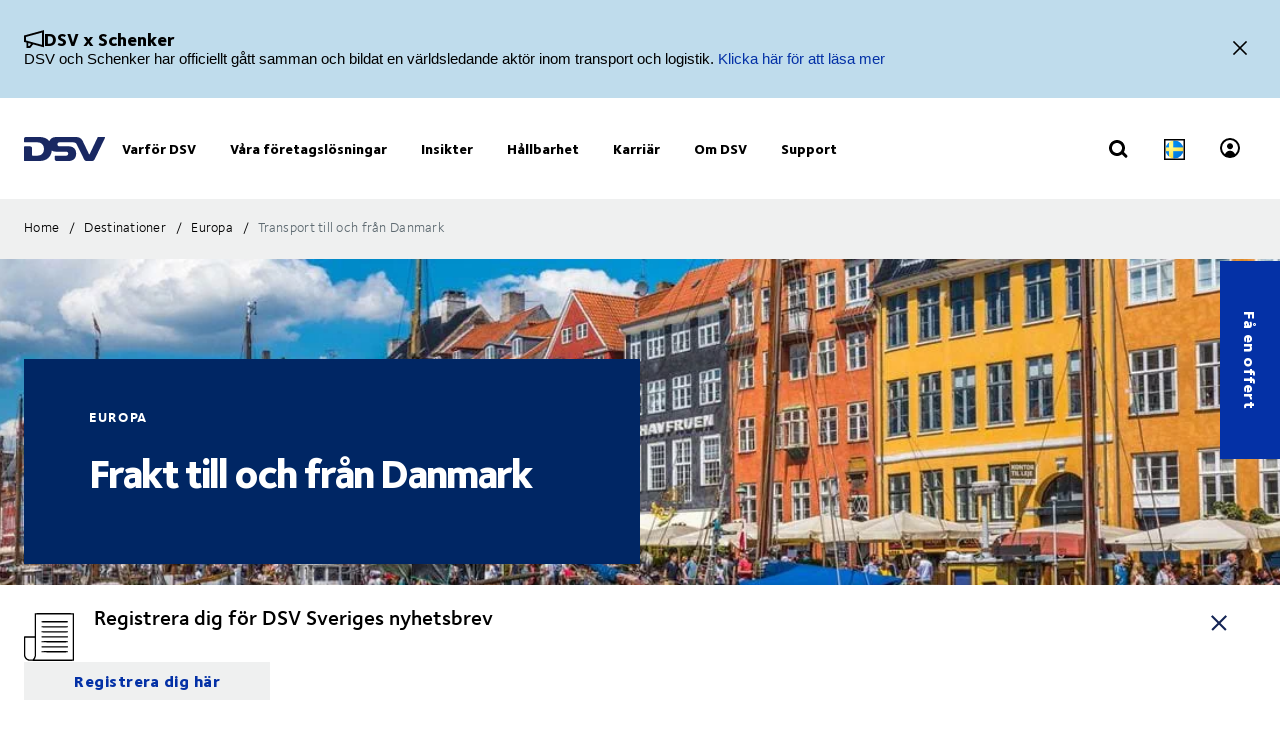

--- FILE ---
content_type: image/svg+xml
request_url: https://dsv-media-premium.azureedge.net/frontend/base/static/dist/svg/map/cluster-pins/office-terminal-warehouse.svg
body_size: 264
content:
<svg width="60" height="60" viewBox="0 0 60 60" fill="none" xmlns="http://www.w3.org/2000/svg">
<circle cx="30" cy="30" r="23.5" fill="white"/>
<path d="M 30 8.5 A 21.5 21.5 0 0 0 11.38 40.75 L 30 30 Z" fill="#4B87E0" />
<path d="M 30 8.5 A 21.5 21.5 0 0 1 48.62 40.75 L 30 30 Z" fill="#199149" />
<path d="M 48.62 40.75 A 21.5 21.5 0 0 1 11.38 40.75 L 30 30 Z" fill="#E18735" />
<circle cx="30" cy="30" r="13.5" fill="white"/>
</svg>


--- FILE ---
content_type: image/svg+xml
request_url: https://dsv-media-premium.azureedge.net/frontend/base/static/dist/svg/map/cluster-pins/office.svg
body_size: 76
content:
<svg width="60" height="60" viewBox="0 0 60 60" fill="none" xmlns="http://www.w3.org/2000/svg">
<circle cx="30" cy="30" r="23.5" fill="white"/>
<circle cx="30" cy="30" r="21.5" fill="#4B87E0"/>
<circle cx="30" cy="30" r="13.5" fill="white"/>
</svg>


--- FILE ---
content_type: image/svg+xml
request_url: https://dsv-media-premium.azureedge.net/frontend/base/static/dist/svg/map/pins/office-terminal.svg
body_size: 106
content:
<svg width="60" height="60" viewBox="0 0 60 60" fill="none" xmlns="http://www.w3.org/2000/svg">
<circle cx="30" cy="30" r="15" fill="white"/>
<path d="M 30 24 A 6 6 0 0 0 30 36 L 30 8.5 Z" fill="#4B87E0" />
<path d="M 30 24 A 6 6 0 0 1 30 36 L 30 8.5 Z" fill="#199149" />
</svg>


--- FILE ---
content_type: image/svg+xml
request_url: https://dsv-media-premium.azureedge.net/frontend/base/static/dist/svg/map/cluster-pins/office-warehouse.svg
body_size: 175
content:
<svg width="60" height="60" viewBox="0 0 60 60" fill="none" xmlns="http://www.w3.org/2000/svg">
<circle cx="30" cy="30" r="23.5" fill="white"/>
<path d="M 30 8.5 A 21.5 21.5 0 0 0 30 51.5 L 30 8.5 Z" fill="#4B87E0" />
<path d="M 30 8.5 A 21.5 21.5 0 0 1 30 51.5 L 30 8.5 Z" fill="#E18735" />
<circle cx="30" cy="30" r="13.5" fill="white"/>
</svg>


--- FILE ---
content_type: image/svg+xml
request_url: https://dsv-media-premium.azureedge.net/frontend/base/static/dist/svg/map/cluster-pins/office-terminal.svg
body_size: 175
content:
<svg width="60" height="60" viewBox="0 0 60 60" fill="none" xmlns="http://www.w3.org/2000/svg">
<circle cx="30" cy="30" r="23.5" fill="white"/>
<path d="M 30 8.5 A 21.5 21.5 0 0 0 30 51.5 L 30 8.5 Z" fill="#4B87E0" />
<path d="M 30 8.5 A 21.5 21.5 0 0 1 30 51.5 L 30 8.5 Z" fill="#199149" />
<circle cx="30" cy="30" r="13.5" fill="white"/>
</svg>


--- FILE ---
content_type: image/svg+xml
request_url: https://dsv-media-premium.azureedge.net/frontend/base/static/dist/svg/map/pins/office-warehouse.svg
body_size: 111
content:
<svg width="60" height="60" viewBox="0 0 60 60" fill="none" xmlns="http://www.w3.org/2000/svg">
<circle cx="30" cy="30" r="15" fill="white"/>
<path d="M 30 24 A 6 6 0 0 0 30 36 L 30 8.5 Z" fill="#4B87E0" />
<path d="M 30 24 A 6 6 0 0 1 30 36 L 30 8.5 Z" fill="#E18735" />
</svg>


--- FILE ---
content_type: image/svg+xml
request_url: https://dsv-media-premium.azureedge.net/frontend/base/static/dist/svg/map/pins/office-warehouse.svg
body_size: 106
content:
<svg width="60" height="60" viewBox="0 0 60 60" fill="none" xmlns="http://www.w3.org/2000/svg">
<circle cx="30" cy="30" r="15" fill="white"/>
<path d="M 30 24 A 6 6 0 0 0 30 36 L 30 8.5 Z" fill="#4B87E0" />
<path d="M 30 24 A 6 6 0 0 1 30 36 L 30 8.5 Z" fill="#E18735" />
</svg>


--- FILE ---
content_type: image/svg+xml
request_url: https://dsv-media-premium.azureedge.net/frontend/base/static/dist/svg/map/cluster-pins/warehouse.svg
body_size: 76
content:
<svg width="60" height="60" viewBox="0 0 60 60" fill="none" xmlns="http://www.w3.org/2000/svg">
<circle cx="30" cy="30" r="23.5" fill="white"/>
<circle cx="30" cy="30" r="21.5" fill="#E18735"/>
<circle cx="30" cy="30" r="13.5" fill="white"/>
</svg>


--- FILE ---
content_type: application/javascript
request_url: https://www.dsv.com/frontend/Frontline/dist/static/js/4.modern.ab19c763.chunk.js
body_size: 443608
content:
(window.webpackJsonp=window.webpackJsonp||[]).push([[4],[function(e,t,n){"use strict";e.exports=n(49)},function(e,t,n){"use strict";n.d(t,"a",(function(){return g})),n.d(t,"b",(function(){return d})),n.d(t,"c",(function(){return c})),n.d(t,"d",(function(){return p}));var r,o,i=n(7),a=n(0),s=n(18),l=n(23),u=n(24),c=(n(22),n(46),n(20),n(34),function(e,t){var n=arguments;if(null==t||!i.f.call(t,"css"))return a.createElement.apply(void 0,n);var r=n.length,o=new Array(r);o[0]=i.b,o[1]=Object(i.e)(e,t);for(var s=2;s<r;s++)o[s]=n[s];return a.createElement.apply(null,o)});r=c||(c={}),o||(o=r.JSX||(r.JSX={}));function d(){for(var e=arguments.length,t=new Array(e),n=0;n<e;n++)t[n]=arguments[n];return Object(u.a)(t)}function p(){var e=d.apply(void 0,arguments),t="animation-"+e.name;return{name:t,styles:"@keyframes "+t+"{"+e.styles+"}",anim:1,toString:function(){return"_EMO_"+this.name+"_"+this.styles+"_EMO_"}}}var f=function e(t){for(var n=t.length,r=0,o="";r<n;r++){var i=t[r];if(null!=i){var a=void 0;switch(typeof i){case"boolean":break;case"object":if(Array.isArray(i))a=e(i);else for(var s in a="",i)i[s]&&s&&(a&&(a+=" "),a+=s);break;default:a=i}a&&(o&&(o+=" "),o+=a)}}return o};function h(e,t,n){var r=[],o=Object(s.a)(e,r,n);return r.length<2?n:o+t(r)}var m=function(e){var t,n=e.cache,r=e.serializedArr,o=Object(l.a)((function(){for(var e="",t=0;t<r.length;t++){var o=Object(s.b)(n,r[t],!1);i.g||void 0===o||(e+=o)}if(!i.g)return e}));return i.g||0===o.length?null:a.createElement("style",((t={})["data-emotion"]=n.key+" "+r.map((function(e){return e.name})).join(" "),t.dangerouslySetInnerHTML={__html:o},t.nonce=n.sheet.nonce,t))},g=Object(i.h)((function(e,t){var n=!1,r=[],o=function(){if(n&&i.d)throw new Error("css can only be used during render");for(var e=arguments.length,o=new Array(e),a=0;a<e;a++)o[a]=arguments[a];var l=Object(u.a)(o,t.registered);return r.push(l),Object(s.c)(t,l,!1),t.key+"-"+l.name},l={css:o,cx:function(){if(n&&i.d)throw new Error("cx can only be used during render");for(var e=arguments.length,r=new Array(e),a=0;a<e;a++)r[a]=arguments[a];return h(t.registered,o,f(r))},theme:a.useContext(i.c)},c=e.children(l);return n=!0,a.createElement(a.Fragment,null,a.createElement(m,{cache:t,serializedArr:r}),c)}))},function(e,t,n){"use strict";var r=n(3),o=n(1);var i=n(17);function a(e){return(a="function"==typeof Symbol&&"symbol"==typeof Symbol.iterator?function(e){return typeof e}:function(e){return e&&"function"==typeof Symbol&&e.constructor===Symbol&&e!==Symbol.prototype?"symbol":typeof e})(e)}var s=n(33),l=n.n(s),u=n(13),c=n(14),d=n(15);function p(e,t,n){return t in e?Object.defineProperty(e,t,{value:n,enumerable:!0,configurable:!0,writable:!0}):e[t]=n,e}var f=n(0),h=n(11);function m(e,t,n){return t in e?Object.defineProperty(e,t,{value:n,enumerable:!0,configurable:!0,writable:!0}):e[t]=n,e}function g(e,t){var n=Object.keys(e);if(Object.getOwnPropertySymbols){var r=Object.getOwnPropertySymbols(e);t&&(r=r.filter((function(t){return Object.getOwnPropertyDescriptor(e,t).enumerable}))),n.push.apply(n,r)}return n}function v(e){for(var t=1;t<arguments.length;t++){var n=null!=arguments[t]?arguments[t]:{};t%2?g(Object(n),!0).forEach((function(t){m(e,t,n[t])})):Object.getOwnPropertyDescriptors?Object.defineProperties(e,Object.getOwnPropertyDescriptors(n)):g(Object(n)).forEach((function(t){Object.defineProperty(e,t,Object.getOwnPropertyDescriptor(n,t))}))}return e}function b(e){return(b=Object.setPrototypeOf?Object.getPrototypeOf:function(e){return e.__proto__||Object.getPrototypeOf(e)})(e)}function y(e,t){return!t||"object"!=typeof t&&"function"!=typeof t?function(e){if(void 0===e)throw new ReferenceError("this hasn't been initialised - super() hasn't been called");return e}(e):t}function O(e){var t=function(){if("undefined"==typeof Reflect||!Reflect.construct)return!1;if(Reflect.construct.sham)return!1;if("function"==typeof Proxy)return!0;try{return Date.prototype.toString.call(Reflect.construct(Date,[],(function(){}))),!0}catch(e){return!1}}();return function(){var n,r=b(e);if(t){var o=b(this).constructor;n=Reflect.construct(r,arguments,o)}else n=r.apply(this,arguments);return y(this,n)}}n.d(t,"a",(function(){return _})),n.d(t,"b",(function(){return E})),n.d(t,"c",(function(){return Te})),n.d(t,"d",(function(){return S})),n.d(t,"e",(function(){return k})),n.d(t,"f",(function(){return T})),n.d(t,"g",(function(){return w})),n.d(t,"h",(function(){return B})),n.d(t,"i",(function(){return O})),n.d(t,"j",(function(){return v})),n.d(t,"k",(function(){return ue})),n.d(t,"l",(function(){return Pe})),n.d(t,"m",(function(){return J})),n.d(t,"n",(function(){return me})),n.d(t,"o",(function(){return le})),n.d(t,"p",(function(){return ge})),n.d(t,"q",(function(){return ve})),n.d(t,"r",(function(){return ee})),n.d(t,"s",(function(){return ce})),n.d(t,"t",(function(){return be})),n.d(t,"u",(function(){return pe})),n.d(t,"v",(function(){return G})),n.d(t,"w",(function(){return V})),n.d(t,"x",(function(){return H})),n.d(t,"y",(function(){return Y})),n.d(t,"z",(function(){return Oe})),n.d(t,"A",(function(){return we})),n.d(t,"B",(function(){return N})),n.d(t,"C",(function(){return xe})),n.d(t,"D",(function(){return $})),n.d(t,"E",(function(){return Le})),n.d(t,"F",(function(){return je})),n.d(t,"G",(function(){return Me})),n.d(t,"H",(function(){return X})),n.d(t,"I",(function(){return I}));var w=function(){};function x(e,t){return t?"-"===t[0]?e+t:e+"__"+t:e}function E(e,t,n){var r=[n];if(t&&e)for(var o in t)t.hasOwnProperty(o)&&t[o]&&r.push("".concat(x(e,o)));return r.filter((function(e){return e})).map((function(e){return String(e).trim()})).join(" ")}var k=function(e){return Array.isArray(e)?e.filter(Boolean):"object"===a(e)&&null!==e?[e]:[]},C=function(e){return e.className,e.clearValue,e.cx,e.getStyles,e.getValue,e.hasValue,e.isMulti,e.isRtl,e.options,e.selectOption,e.selectProps,e.setValue,e.theme,v({},Object(i.a)(e,["className","clearValue","cx","getStyles","getValue","hasValue","isMulti","isRtl","options","selectOption","selectProps","setValue","theme"]))};function S(e){return[document.documentElement,document.body,window].indexOf(e)>-1}function L(e){return S(e)?window.pageYOffset:e.scrollTop}function j(e,t){S(e)?window.scrollTo(0,t):e.scrollTop=t}function M(e,t,n,r){return n*((e=e/r-1)*e*e+1)+t}function P(e,t){var n=arguments.length>2&&void 0!==arguments[2]?arguments[2]:200,r=arguments.length>3&&void 0!==arguments[3]?arguments[3]:w,o=L(e),i=t-o,a=10,s=0;function l(){var t=M(s+=a,o,i,n);j(e,t),s<n?window.requestAnimationFrame(l):r(e)}l()}function T(e,t){var n=e.getBoundingClientRect(),r=t.getBoundingClientRect(),o=t.offsetHeight/3;r.bottom+o>n.bottom?j(e,Math.min(t.offsetTop+t.clientHeight-e.offsetHeight+o,e.scrollHeight)):r.top-o<n.top&&j(e,Math.max(t.offsetTop-o,0))}function I(){try{return document.createEvent("TouchEvent"),!0}catch(e){return!1}}function _(){try{return/Android|webOS|iPhone|iPad|iPod|BlackBerry|IEMobile|Opera Mini/i.test(navigator.userAgent)}catch(e){return!1}}var R=!1,D={get passive(){return R=!0}},A="undefined"!=typeof window?window:{};A.addEventListener&&A.removeEventListener&&(A.addEventListener("p",w,D),A.removeEventListener("p",w,!1));var N=R;function U(e){var t=e.maxHeight,n=e.menuEl,r=e.minHeight,o=e.placement,i=e.shouldScroll,a=e.isFixedPosition,s=e.theme.spacing,l=function(e){var t=getComputedStyle(e),n="absolute"===t.position,r=/(auto|scroll)/,o=document.documentElement;if("fixed"===t.position)return o;for(var i=e;i=i.parentElement;)if(t=getComputedStyle(i),(!n||"static"!==t.position)&&r.test(t.overflow+t.overflowY+t.overflowX))return i;return o}(n),u={placement:"bottom",maxHeight:t};if(!n||!n.offsetParent)return u;var c=l.getBoundingClientRect().height,d=n.getBoundingClientRect(),p=d.bottom,f=d.height,h=d.top,m=n.offsetParent.getBoundingClientRect().top,g=window.innerHeight,v=L(l),b=parseInt(getComputedStyle(n).marginBottom,10),y=parseInt(getComputedStyle(n).marginTop,10),O=m-y,w=g-h,x=O+v,E=c-v-h,k=p-g+v+b,C=v+h-y;switch(o){case"auto":case"bottom":if(w>=f)return{placement:"bottom",maxHeight:t};if(E>=f&&!a)return i&&P(l,k,160),{placement:"bottom",maxHeight:t};if(!a&&E>=r||a&&w>=r)return i&&P(l,k,160),{placement:"bottom",maxHeight:a?w-b:E-b};if("auto"===o||a){var S=t,M=a?O:x;return M>=r&&(S=Math.min(M-b-s.controlHeight,t)),{placement:"top",maxHeight:S}}if("bottom"===o)return i&&j(l,k),{placement:"bottom",maxHeight:t};break;case"top":if(O>=f)return{placement:"top",maxHeight:t};if(x>=f&&!a)return i&&P(l,C,160),{placement:"top",maxHeight:t};if(!a&&x>=r||a&&O>=r){var T=t;return(!a&&x>=r||a&&O>=r)&&(T=a?O-y:x-y),i&&P(l,C,160),{placement:"top",maxHeight:T}}return{placement:"bottom",maxHeight:t};default:throw new Error('Invalid placement provided "'.concat(o,'".'))}return u}var z=function(e){return"auto"===e?"bottom":e},V=function(e){var t,n=e.placement,r=e.theme,o=r.borderRadius,i=r.spacing,a=r.colors;return p(t={label:"menu"},function(e){return e?{bottom:"top",top:"bottom"}[e]:"bottom"}(n),"100%"),p(t,"backgroundColor",a.neutral0),p(t,"borderRadius",o),p(t,"boxShadow","0 0 0 1px hsla(0, 0%, 0%, 0.1), 0 4px 11px hsla(0, 0%, 0%, 0.1)"),p(t,"marginBottom",i.menuGutter),p(t,"marginTop",i.menuGutter),p(t,"position","absolute"),p(t,"width","100%"),p(t,"zIndex",1),t},F=Object(f.createContext)({getPortalPlacement:null}),B=function(e){Object(d.a)(n,e);var t=O(n);function n(){var e;Object(u.a)(this,n);for(var r=arguments.length,o=new Array(r),i=0;i<r;i++)o[i]=arguments[i];return(e=t.call.apply(t,[this].concat(o))).state={maxHeight:e.props.maxMenuHeight,placement:null},e.getPlacement=function(t){var n=e.props,r=n.minMenuHeight,o=n.maxMenuHeight,i=n.menuPlacement,a=n.menuPosition,s=n.menuShouldScrollIntoView,l=n.theme;if(t){var u="fixed"===a,c=U({maxHeight:o,menuEl:t,minHeight:r,placement:i,shouldScroll:s&&!u,isFixedPosition:u,theme:l}),d=e.context.getPortalPlacement;d&&d(c),e.setState(c)}},e.getUpdatedProps=function(){var t=e.props.menuPlacement,n=e.state.placement||z(t);return v(v({},e.props),{},{placement:n,maxHeight:e.state.maxHeight})},e}return Object(c.a)(n,[{key:"render",value:function(){return(0,this.props.children)({ref:this.getPlacement,placerProps:this.getUpdatedProps()})}}]),n}(f.Component);B.contextType=F;var H=function(e){var t=e.maxHeight,n=e.theme.spacing.baseUnit;return{maxHeight:t,overflowY:"auto",paddingBottom:n,paddingTop:n,position:"relative",WebkitOverflowScrolling:"touch"}},W=function(e){var t=e.theme,n=t.spacing.baseUnit;return{color:t.colors.neutral40,padding:"".concat(2*n,"px ").concat(3*n,"px"),textAlign:"center"}},$=W,G=W,Z=function(e){var t=e.children,n=e.className,i=e.cx,a=e.getStyles,s=e.innerProps;return Object(o.c)("div",Object(r.a)({css:a("noOptionsMessage",e),className:i({"menu-notice":!0,"menu-notice--no-options":!0},n)},s),t)};Z.defaultProps={children:"No options"};var K=function(e){var t=e.children,n=e.className,i=e.cx,a=e.getStyles,s=e.innerProps;return Object(o.c)("div",Object(r.a)({css:a("loadingMessage",e),className:i({"menu-notice":!0,"menu-notice--loading":!0},n)},s),t)};K.defaultProps={children:"Loading..."};var q,Y=function(e){var t=e.rect,n=e.offset,r=e.position;return{left:t.left,position:r,top:n,width:t.width,zIndex:1}},Q=function(e){Object(d.a)(n,e);var t=O(n);function n(){var e;Object(u.a)(this,n);for(var r=arguments.length,o=new Array(r),i=0;i<r;i++)o[i]=arguments[i];return(e=t.call.apply(t,[this].concat(o))).state={placement:null},e.getPortalPlacement=function(t){var n=t.placement;n!==z(e.props.menuPlacement)&&e.setState({placement:n})},e}return Object(c.a)(n,[{key:"render",value:function(){var e=this.props,t=e.appendTo,n=e.children,i=e.className,a=e.controlElement,s=e.cx,l=e.innerProps,u=e.menuPlacement,c=e.menuPosition,d=e.getStyles,p="fixed"===c;if(!t&&!p||!a)return null;var f=this.state.placement||z(u),m=function(e){var t=e.getBoundingClientRect();return{bottom:t.bottom,height:t.height,left:t.left,right:t.right,top:t.top,width:t.width}}(a),g=p?0:window.pageYOffset,v={offset:m[f]+g,position:c,rect:m},b=Object(o.c)("div",Object(r.a)({css:d("menuPortal",v),className:s({"menu-portal":!0},i)},l),n);return Object(o.c)(F.Provider,{value:{getPortalPlacement:this.getPortalPlacement}},t?Object(h.createPortal)(b,t):b)}}]),n}(f.Component),J=function(e){var t=e.isDisabled;return{label:"container",direction:e.isRtl?"rtl":null,pointerEvents:t?"none":null,position:"relative"}},X=function(e){var t=e.theme.spacing;return{alignItems:"center",display:"flex",flex:1,flexWrap:"wrap",padding:"".concat(t.baseUnit/2,"px ").concat(2*t.baseUnit,"px"),WebkitOverflowScrolling:"touch",position:"relative",overflow:"hidden"}},ee=function(){return{alignItems:"center",alignSelf:"stretch",display:"flex",flexShrink:0}};var te,ne,re={name:"8mmkcg",styles:"display:inline-block;fill:currentColor;line-height:1;stroke:currentColor;stroke-width:0"},oe=function(e){var t=e.size,n=Object(i.a)(e,["size"]);return Object(o.c)("svg",Object(r.a)({height:t,width:t,viewBox:"0 0 20 20","aria-hidden":"true",focusable:"false",css:re},n))},ie=function(e){return Object(o.c)(oe,Object(r.a)({size:20},e),Object(o.c)("path",{d:"M14.348 14.849c-0.469 0.469-1.229 0.469-1.697 0l-2.651-3.030-2.651 3.029c-0.469 0.469-1.229 0.469-1.697 0-0.469-0.469-0.469-1.229 0-1.697l2.758-3.15-2.759-3.152c-0.469-0.469-0.469-1.228 0-1.697s1.228-0.469 1.697 0l2.652 3.031 2.651-3.031c0.469-0.469 1.228-0.469 1.697 0s0.469 1.229 0 1.697l-2.758 3.152 2.758 3.15c0.469 0.469 0.469 1.229 0 1.698z"}))},ae=function(e){return Object(o.c)(oe,Object(r.a)({size:20},e),Object(o.c)("path",{d:"M4.516 7.548c0.436-0.446 1.043-0.481 1.576 0l3.908 3.747 3.908-3.747c0.533-0.481 1.141-0.446 1.574 0 0.436 0.445 0.408 1.197 0 1.615-0.406 0.418-4.695 4.502-4.695 4.502-0.217 0.223-0.502 0.335-0.787 0.335s-0.57-0.112-0.789-0.335c0 0-4.287-4.084-4.695-4.502s-0.436-1.17 0-1.615z"}))},se=function(e){var t=e.isFocused,n=e.theme,r=n.spacing.baseUnit,o=n.colors;return{label:"indicatorContainer",color:t?o.neutral60:o.neutral20,display:"flex",padding:2*r,transition:"color 150ms",":hover":{color:t?o.neutral80:o.neutral40}}},le=se,ue=se,ce=function(e){var t=e.isDisabled,n=e.theme,r=n.spacing.baseUnit,o=n.colors;return{label:"indicatorSeparator",alignSelf:"stretch",backgroundColor:t?o.neutral10:o.neutral20,marginBottom:2*r,marginTop:2*r,width:1}},de=Object(o.d)(q||(te=["\n  0%, 80%, 100% { opacity: 0; }\n  40% { opacity: 1; }\n"],ne||(ne=te.slice(0)),q=Object.freeze(Object.defineProperties(te,{raw:{value:Object.freeze(ne)}})))),pe=function(e){var t=e.isFocused,n=e.size,r=e.theme,o=r.colors,i=r.spacing.baseUnit;return{label:"loadingIndicator",color:t?o.neutral60:o.neutral20,display:"flex",padding:2*i,transition:"color 150ms",alignSelf:"center",fontSize:n,lineHeight:1,marginRight:n,textAlign:"center",verticalAlign:"middle"}},fe=function(e){var t=e.delay,n=e.offset;return Object(o.c)("span",{css:Object(o.b)({animation:"".concat(de," 1s ease-in-out ").concat(t,"ms infinite;"),backgroundColor:"currentColor",borderRadius:"1em",display:"inline-block",marginLeft:n?"1em":null,height:"1em",verticalAlign:"top",width:"1em"},"","")})},he=function(e){var t=e.className,n=e.cx,i=e.getStyles,a=e.innerProps,s=e.isRtl;return Object(o.c)("div",Object(r.a)({css:i("loadingIndicator",e),className:n({indicator:!0,"loading-indicator":!0},t)},a),Object(o.c)(fe,{delay:0,offset:s}),Object(o.c)(fe,{delay:160,offset:!0}),Object(o.c)(fe,{delay:320,offset:!s}))};he.defaultProps={size:4};var me=function(e){var t=e.isDisabled,n=e.isFocused,r=e.theme,o=r.colors,i=r.borderRadius,a=r.spacing;return{label:"control",alignItems:"center",backgroundColor:t?o.neutral5:o.neutral0,borderColor:t?o.neutral10:n?o.primary:o.neutral20,borderRadius:i,borderStyle:"solid",borderWidth:1,boxShadow:n?"0 0 0 1px ".concat(o.primary):null,cursor:"default",display:"flex",flexWrap:"wrap",justifyContent:"space-between",minHeight:a.controlHeight,outline:"0 !important",position:"relative",transition:"all 100ms","&:hover":{borderColor:n?o.primary:o.neutral30}}},ge=function(e){var t=e.theme.spacing;return{paddingBottom:2*t.baseUnit,paddingTop:2*t.baseUnit}},ve=function(e){var t=e.theme.spacing;return{label:"group",color:"#999",cursor:"default",display:"block",fontSize:"75%",fontWeight:"500",marginBottom:"0.25em",paddingLeft:3*t.baseUnit,paddingRight:3*t.baseUnit,textTransform:"uppercase"}},be=function(e){var t=e.isDisabled,n=e.theme,r=n.spacing,o=n.colors;return{margin:r.baseUnit/2,paddingBottom:r.baseUnit/2,paddingTop:r.baseUnit/2,visibility:t?"hidden":"visible",color:o.neutral80}},ye=function(e){return{label:"input",background:0,border:0,fontSize:"inherit",opacity:e?0:1,outline:0,padding:0,color:"inherit"}},Oe=function(e){var t=e.theme,n=t.spacing,r=t.borderRadius;return{label:"multiValue",backgroundColor:t.colors.neutral10,borderRadius:r/2,display:"flex",margin:n.baseUnit/2,minWidth:0}},we=function(e){var t=e.theme,n=t.borderRadius,r=t.colors,o=e.cropWithEllipsis;return{borderRadius:n/2,color:r.neutral80,fontSize:"85%",overflow:"hidden",padding:3,paddingLeft:6,textOverflow:o?"ellipsis":null,whiteSpace:"nowrap"}},xe=function(e){var t=e.theme,n=t.spacing,r=t.borderRadius,o=t.colors;return{alignItems:"center",borderRadius:r/2,backgroundColor:e.isFocused&&o.dangerLight,display:"flex",paddingLeft:n.baseUnit,paddingRight:n.baseUnit,":hover":{backgroundColor:o.dangerLight,color:o.danger}}},Ee=function(e){var t=e.children,n=e.innerProps;return Object(o.c)("div",n,t)},ke=Ee,Ce=Ee;var Se=function(e){var t=e.children,n=e.className,r=e.components,i=e.cx,a=e.data,s=e.getStyles,l=e.innerProps,u=e.isDisabled,c=e.removeProps,d=e.selectProps,p=r.Container,f=r.Label,h=r.Remove;return Object(o.c)(o.a,null,(function(r){var m=r.css,g=r.cx;return Object(o.c)(p,{data:a,innerProps:v({className:g(m(s("multiValue",e)),i({"multi-value":!0,"multi-value--is-disabled":u},n))},l),selectProps:d},Object(o.c)(f,{data:a,innerProps:{className:g(m(s("multiValueLabel",e)),i({"multi-value__label":!0},n))},selectProps:d},t),Object(o.c)(h,{data:a,innerProps:v({className:g(m(s("multiValueRemove",e)),i({"multi-value__remove":!0},n))},c),selectProps:d}))}))};Se.defaultProps={cropWithEllipsis:!0};var Le=function(e){var t=e.isDisabled,n=e.isFocused,r=e.isSelected,o=e.theme,i=o.spacing,a=o.colors;return{label:"option",backgroundColor:r?a.primary:n?a.primary25:"transparent",color:t?a.neutral20:r?a.neutral0:"inherit",cursor:"default",display:"block",fontSize:"inherit",padding:"".concat(2*i.baseUnit,"px ").concat(3*i.baseUnit,"px"),width:"100%",userSelect:"none",WebkitTapHighlightColor:"rgba(0, 0, 0, 0)",":active":{backgroundColor:!t&&(r?a.primary:a.primary50)}}},je=function(e){var t=e.theme,n=t.spacing;return{label:"placeholder",color:t.colors.neutral50,marginLeft:n.baseUnit/2,marginRight:n.baseUnit/2,position:"absolute",top:"50%",transform:"translateY(-50%)"}},Me=function(e){var t=e.isDisabled,n=e.theme,r=n.spacing,o=n.colors;return{label:"singleValue",color:t?o.neutral40:o.neutral80,marginLeft:r.baseUnit/2,marginRight:r.baseUnit/2,maxWidth:"calc(100% - ".concat(2*r.baseUnit,"px)"),overflow:"hidden",position:"absolute",textOverflow:"ellipsis",whiteSpace:"nowrap",top:"50%",transform:"translateY(-50%)"}},Pe={ClearIndicator:function(e){var t=e.children,n=e.className,i=e.cx,a=e.getStyles,s=e.innerProps;return Object(o.c)("div",Object(r.a)({css:a("clearIndicator",e),className:i({indicator:!0,"clear-indicator":!0},n)},s),t||Object(o.c)(ie,null))},Control:function(e){var t=e.children,n=e.cx,i=e.getStyles,a=e.className,s=e.isDisabled,l=e.isFocused,u=e.innerRef,c=e.innerProps,d=e.menuIsOpen;return Object(o.c)("div",Object(r.a)({ref:u,css:i("control",e),className:n({control:!0,"control--is-disabled":s,"control--is-focused":l,"control--menu-is-open":d},a)},c),t)},DropdownIndicator:function(e){var t=e.children,n=e.className,i=e.cx,a=e.getStyles,s=e.innerProps;return Object(o.c)("div",Object(r.a)({css:a("dropdownIndicator",e),className:i({indicator:!0,"dropdown-indicator":!0},n)},s),t||Object(o.c)(ae,null))},DownChevron:ae,CrossIcon:ie,Group:function(e){var t=e.children,n=e.className,i=e.cx,a=e.getStyles,s=e.Heading,l=e.headingProps,u=e.innerProps,c=e.label,d=e.theme,p=e.selectProps;return Object(o.c)("div",Object(r.a)({css:a("group",e),className:i({group:!0},n)},u),Object(o.c)(s,Object(r.a)({},l,{selectProps:p,theme:d,getStyles:a,cx:i}),c),Object(o.c)("div",null,t))},GroupHeading:function(e){var t=e.getStyles,n=e.cx,a=e.className,s=C(e);s.data;var l=Object(i.a)(s,["data"]);return Object(o.c)("div",Object(r.a)({css:t("groupHeading",e),className:n({"group-heading":!0},a)},l))},IndicatorsContainer:function(e){var t=e.children,n=e.className,i=e.cx,a=e.innerProps,s=e.getStyles;return Object(o.c)("div",Object(r.a)({css:s("indicatorsContainer",e),className:i({indicators:!0},n)},a),t)},IndicatorSeparator:function(e){var t=e.className,n=e.cx,i=e.getStyles,a=e.innerProps;return Object(o.c)("span",Object(r.a)({},a,{css:i("indicatorSeparator",e),className:n({"indicator-separator":!0},t)}))},Input:function(e){var t=e.className,n=e.cx,a=e.getStyles,s=C(e),u=s.innerRef,c=s.isDisabled,d=s.isHidden,p=Object(i.a)(s,["innerRef","isDisabled","isHidden"]);return Object(o.c)("div",{css:a("input",e)},Object(o.c)(l.a,Object(r.a)({className:n({input:!0},t),inputRef:u,inputStyle:ye(d),disabled:c},p)))},LoadingIndicator:he,Menu:function(e){var t=e.children,n=e.className,i=e.cx,a=e.getStyles,s=e.innerRef,l=e.innerProps;return Object(o.c)("div",Object(r.a)({css:a("menu",e),className:i({menu:!0},n),ref:s},l),t)},MenuList:function(e){var t=e.children,n=e.className,i=e.cx,a=e.getStyles,s=e.innerProps,l=e.innerRef,u=e.isMulti;return Object(o.c)("div",Object(r.a)({css:a("menuList",e),className:i({"menu-list":!0,"menu-list--is-multi":u},n),ref:l},s),t)},MenuPortal:Q,LoadingMessage:K,NoOptionsMessage:Z,MultiValue:Se,MultiValueContainer:ke,MultiValueLabel:Ce,MultiValueRemove:function(e){var t=e.children,n=e.innerProps;return Object(o.c)("div",n,t||Object(o.c)(ie,{size:14}))},Option:function(e){var t=e.children,n=e.className,i=e.cx,a=e.getStyles,s=e.isDisabled,l=e.isFocused,u=e.isSelected,c=e.innerRef,d=e.innerProps;return Object(o.c)("div",Object(r.a)({css:a("option",e),className:i({option:!0,"option--is-disabled":s,"option--is-focused":l,"option--is-selected":u},n),ref:c},d),t)},Placeholder:function(e){var t=e.children,n=e.className,i=e.cx,a=e.getStyles,s=e.innerProps;return Object(o.c)("div",Object(r.a)({css:a("placeholder",e),className:i({placeholder:!0},n)},s),t)},SelectContainer:function(e){var t=e.children,n=e.className,i=e.cx,a=e.getStyles,s=e.innerProps,l=e.isDisabled,u=e.isRtl;return Object(o.c)("div",Object(r.a)({css:a("container",e),className:i({"--is-disabled":l,"--is-rtl":u},n)},s),t)},SingleValue:function(e){var t=e.children,n=e.className,i=e.cx,a=e.getStyles,s=e.isDisabled,l=e.innerProps;return Object(o.c)("div",Object(r.a)({css:a("singleValue",e),className:i({"single-value":!0,"single-value--is-disabled":s},n)},l),t)},ValueContainer:function(e){var t=e.children,n=e.className,i=e.cx,a=e.innerProps,s=e.isMulti,l=e.getStyles,u=e.hasValue;return Object(o.c)("div",Object(r.a)({css:l("valueContainer",e),className:i({"value-container":!0,"value-container--is-multi":s,"value-container--has-value":u},n)},a),t)}},Te=function(e){return v(v({},Pe),e.components)}},function(e,t,n){"use strict";function r(){return(r=Object.assign?Object.assign.bind():function(e){for(var t=1;t<arguments.length;t++){var n=arguments[t];for(var r in n)Object.prototype.hasOwnProperty.call(n,r)&&(e[r]=n[r])}return e}).apply(this,arguments)}n.d(t,"a",(function(){return r}))},function(e,t,n){"use strict";function r(e,t){if(null==e)return e;if(0===e.length&&(!t||t&&""!==e))return null;var n=e instanceof Array?e[0]:e;return null==n||t||""!==n?n:null}function o(e){var t=r(e);return null==t?t:""===t?null:+t}function i(e){return null==e?e:String(e)}function a(e){var t=r(e,!0);return null==t?t:String(t)}function s(e,t){return void 0===t&&(t="_"),null==e?e:e.join(t)}function l(e,t){void 0===t&&(t="_");var n=r(e,!0);return null==n?n:""===n?[]:n.split(t)}var u={encode:i,decode:a},c={encode:function(e){return null==e?e:String(e)},decode:o},d=n(16),p=function(){return(p=Object.assign||function(e){for(var t,n=1,r=arguments.length;n<r;n++)for(var o in t=arguments[n])Object.prototype.hasOwnProperty.call(t,o)&&(e[o]=t[o]);return e}).apply(this,arguments)};'{}[],":'.split("").map((function(e){return[e,encodeURIComponent(e)]}));function f(e,t,n){var r=Object(d.stringify)(e,n);n&&n.transformSearchString&&(r=n.transformSearchString(r));var o=r.length?"?"+r:"",i=Object(d.parseUrl)(t.href||"").url+o;return p(p({},t),{key:""+Date.now(),href:i,search:o,query:e})}function h(e,t){for(var n={},r=0,o=Object.keys(t);r<o.length;r++){var i=o[r],a=t[i];e[i]?n[i]=e[i].encode(t[i]):n[i]=null==a?a:String(a)}return n}var m=n(0),g=Object.prototype.hasOwnProperty;function v(e,t){return e===t?0!==e||0!==t||1/e==1/t:e!=e&&t!=t}function b(e,t,n){var r,o;if(v(e,t))return!0;if("object"!=typeof e||null===e||"object"!=typeof t||null===t)return!1;var i=Object.keys(e),a=Object.keys(t);if(i.length!==a.length)return!1;for(var s=0;s<i.length;s++){var l=null!==(o=null===(r=null==n?void 0:n[i[s]])||void 0===r?void 0:r.equals)&&void 0!==o?o:v;if(!g.call(t,i[s])||!l(e[i[s]],t[i[s]]))return!1}return!0}function y(e,t,n){void 0===n&&(n=b);var r=(null==e.current||null==t)&&e.current===t||!n(e.current,t);m.useEffect((function(){r&&(e.current=t)}),[e,t,r])}function O(e){return"object"==typeof e?"undefined"!=typeof window?e.search:Object(d.extract)(""+e.pathname+(e.search?e.search:"")):""}function w(e,t,n,r){switch(void 0===n&&(n="pushIn"),n){case"replace":case"push":return f(e,t,r);case"replaceIn":case"pushIn":default:return function(e,t,n){var r=Object(d.parse)(t.search,{parseNumbers:!1});return f(p(p({},r),e),t,n)}(e,t,r)}}var x=m.createContext({location:{},getLocation:function(){return{}},setLocation:function(){}});function E(){return m.useContext(x)}function k(e){var t=e.history,n=e.location,r=e.children,o=e.stringifyOptions,i=m.useRef(n);m.useEffect((function(){i.current=n}),[n]);var a=m.useCallback((function(){return i.current}),[i]),s=m.useCallback((function(e,n){i.current=w(e,null==t||null==t.location?i.current:t.location,n,o),t&&function(e,t,n){switch(void 0===n&&(n="pushIn"),n){case"pushIn":case"push":e.push(t);break;case"replaceIn":case"replace":default:e.replace(t)}}(t,i.current,n)}),[t,o]);return m.createElement(x.Provider,{value:{location:n,getLocation:a,setLocation:s}},r)}var C,S,L,j=(S=C,L=Object(d.parse)(S||""),function(e){return S!==e&&(S=e,L=Object(d.parse)(S)),L});function M(e,t,n,r,o,i){var a=!b(n.current,t),s=j(O(e));if(!(r.current!==s)&&!a&&void 0!==o.current)return{encodedValues:o.current,decodedValues:i.current};for(var l=o.current||{},u=i.current||{},c={},d={},p=0,f=Object.keys(t);p<f.length;p++){var h=f[p],m=t[h],g=void 0,v=void 0;!b(l[h],s[h])||void 0===l[h]&&void 0===u[h]?(g=s[h],v=m.decode(g)):(g=l[h],v=u[h]),c[h]=g,d[h]=v}return{encodedValues:c,decodedValues:!b(i.current,d,t)?d:i.current}}var P=function(e){var t=E(),n=t.location,r=t.getLocation,o=t.setLocation,i=j(O(n)),a=m.useRef(e),s=m.useRef(i),l=m.useRef(void 0),u=m.useRef({}),c=M(n,e=b(e,a.current)?a.current:e,a,s,l,u),d=c.encodedValues,p=c.decodedValues;y(s,i),y(a,e),y(l,d),y(u,p,(function(t,n){return b(t,n,e)}));var f={paramConfigMap:e,setLocation:o,getLocation:r},g=m.useRef(f);return g.current=f,[p,m.useCallback((function(e,t){var n,r=g.current;if("function"==typeof e){var o=M(r.getLocation(),r.paramConfigMap,a,s,l,u).decodedValues;u.current=o,n=h(r.paramConfigMap,e(o))}else n=h(r.paramConfigMap,e);r.setLocation(n,t)}),[])]};var T,I,_,R,D=function(){return(D=Object.assign||function(e){for(var t,n=1,r=arguments.length;n<r;n++)for(var o in t=arguments[n])Object.prototype.hasOwnProperty.call(t,o)&&(e[o]=t[o]);return e}).apply(this,arguments)};function A(e){if(e===_&&null!=R)return R;var t={replace:function(t){e.navigate(t.protocol+"//"+t.host+t.pathname+t.search,{replace:!0})},push:function(t){e.navigate(t.protocol+"//"+t.host+t.pathname+t.search,{replace:!1})},get location(){return e.location}};return _=e,R=t,t}function N(e){var t=void 0===e?{}:e,n=t.history,r=t.location;if("undefined"!=typeof window&&(n||(n=function(e){if(e===T&&null!=I)return I;var t={replace:function(t){e.replaceState(t.state,"",t.protocol+"//"+t.host+t.pathname+t.search)},push:function(t){e.pushState(t.state,"",t.protocol+"//"+t.host+t.pathname+t.search)},get location(){return window.location}};return T=e,I=t,t}(window.history)),r||(r=window.location)),!r)throw new Error("\n        Could not read the location. Is the router wired up correctly?\n      ");return{history:n,location:r}}function U(e){var t=e.children,n=e.ReactRouterRoute,r=e.reachHistory,o=e.history,i=e.location,a=e.stringifyOptions,s=m.useRef(a),l=!b(s.current,a)?a:s.current;return m.useEffect((function(){s.current=l}),[l]),n?m.createElement(n,null,(function(e){return m.createElement(k,D({stringifyOptions:l},N(e)),t)})):r?m.createElement(k,D({stringifyOptions:l},N({history:A(r),location:i})),t):m.createElement(k,D({stringifyOptions:l},N({history:o,location:i})),t)}n.d(t,"e",(function(){return s})),n.d(t,"d",(function(){return l})),n.d(t,"c",(function(){return u})),n.d(t,"a",(function(){return c})),n.d(t,"f",(function(){return P})),n.d(t,"b",(function(){return U}))},function(e,t,n){var r;
/*!
  Copyright (c) 2018 Jed Watson.
  Licensed under the MIT License (MIT), see
  http://jedwatson.github.io/classnames
*/!function(){"use strict";var n={}.hasOwnProperty;function o(){for(var e=[],t=0;t<arguments.length;t++){var r=arguments[t];if(r){var i=typeof r;if("string"===i||"number"===i)e.push(r);else if(Array.isArray(r)){if(r.length){var a=o.apply(null,r);a&&e.push(a)}}else if("object"===i)if(r.toString===Object.prototype.toString)for(var s in r)n.call(r,s)&&r[s]&&e.push(s);else e.push(r.toString())}}return e.join(" ")}e.exports?(o.default=o,e.exports=o):void 0===(r=function(){return o}.apply(t,[]))||(e.exports=r)}()},function(e,t,n){"use strict";n.d(t,"a",(function(){return Ee})),n.d(t,"b",(function(){return xe})),n.d(t,"c",(function(){return be}));var r=n(0),o=e=>e instanceof HTMLElement;const i="blur",a="change",s="input",l="onBlur",u="onChange",c="onSubmit",d="onTouched",p="all",f="max",h="min",m="maxLength",g="minLength",v="pattern",b="required",y="validate";var O=e=>null==e;const w=e=>"object"==typeof e;var x=e=>!O(e)&&!Array.isArray(e)&&w(e)&&!(e instanceof Date),E=e=>/^\w*$/.test(e),k=e=>e.filter(Boolean),C=e=>k(e.replace(/["|']/g,"").replace(/\[/g,".").replace(/\]/g,"").split("."));function S(e,t,n){let r=-1;const o=E(t)?[t]:C(t),i=o.length,a=i-1;for(;++r<i;){const t=o[r];let i=n;if(r!==a){const n=e[t];i=x(n)||Array.isArray(n)?n:isNaN(+o[r+1])?{}:[]}e[t]=i,e=e[t]}return e}var L=(e,t={})=>{for(const n in e)E(n)?t[n]=e[n]:S(t,n,e[n]);return t},j=e=>void 0===e,M=(e={},t,n)=>{const r=k(t.split(/[,[\].]+?/)).reduce((e,t)=>O(e)?e:e[t],e);return j(r)||r===e?j(e[t])?n:e[t]:r},P=(e,t)=>{o(e)&&e.removeEventListener&&(e.removeEventListener(s,t),e.removeEventListener(a,t),e.removeEventListener(i,t))};const T={isValid:!1,value:null};var I=e=>Array.isArray(e)?e.reduce((e,t)=>t&&t.ref.checked?{isValid:!0,value:t.ref.value}:e,T):T,_=e=>"radio"===e.type,R=e=>"file"===e.type,D=e=>"checkbox"===e.type,A=e=>"select-multiple"===e.type;const N={value:!1,isValid:!1},U={value:!0,isValid:!0};var z=e=>{if(Array.isArray(e)){if(e.length>1){const t=e.filter(e=>e&&e.ref.checked).map(({ref:{value:e}})=>e);return{value:t,isValid:!!t.length}}const{checked:t,value:n,attributes:r}=e[0].ref;return t?r&&!j(r.value)?j(n)||""===n?U:{value:n,isValid:!0}:U:N}return N};function V(e,t,n,r,o){const i=e.current[t];if(i){const{ref:{value:e,disabled:t},ref:n,valueAsNumber:s,valueAsDate:l,setValueAs:u}=i;if(t&&r)return;return R(n)?n.files:_(n)?I(i.options).value:A(n)?(a=n.options,[...a].filter(({selected:e})=>e).map(({value:e})=>e)):D(n)?z(i.options).value:o?e:s?""===e?NaN:+e:l?n.valueAsDate:u?u(e):e}var a;if(n)return M(n.current,t)}function F(e){return!e||e instanceof HTMLElement&&e.nodeType!==Node.DOCUMENT_NODE&&F(e.parentNode)}var B=e=>x(e)&&!Object.keys(e).length,H=e=>"boolean"==typeof e;function W(e,t){const n=E(t)?[t]:C(t),r=1==n.length?e:function(e,t){const n=t.slice(0,-1).length;let r=0;for(;r<n;)e=j(e)?r++:e[t[r++]];return e}(e,n),o=n[n.length-1];let i;r&&delete r[o];for(let t=0;t<n.slice(0,-1).length;t++){let r,o=-1;const a=n.slice(0,-(t+1)),s=a.length-1;for(t>0&&(i=e);++o<a.length;){const t=a[o];r=r?r[t]:e[t],s===o&&(x(r)&&B(r)||Array.isArray(r)&&!r.filter(e=>x(e)&&!B(e)||H(e)).length)&&(i?delete i[t]:delete e[t]),i=r}}return e}const $=(e,t)=>e&&e.ref===t;var G=e=>O(e)||!w(e);function Z(e,t){if(G(e)||G(t))return t;for(const n in t){const r=e[n],o=t[n];try{e[n]=x(r)&&x(o)||Array.isArray(r)&&Array.isArray(o)?Z(r,o):o}catch(e){}}return e}function K(e,t,n){if(G(e)||G(t)||e instanceof Date||t instanceof Date)return e===t;if(!Object(r.isValidElement)(e)){const r=Object.keys(e),o=Object.keys(t);if(r.length!==o.length)return!1;for(const o of r){const r=e[o];if(!n||"ref"!==o){const e=t[o];if((x(r)||Array.isArray(r))&&(x(e)||Array.isArray(e))?!K(r,e,n):r!==e)return!1}}}return!0}function q(e,t,n,r,o){let i=-1;for(;++i<e.length;){for(const r in e[i])Array.isArray(e[i][r])?(!n[i]&&(n[i]={}),n[i][r]=[],q(e[i][r],M(t[i]||{},r,[]),n[i][r],n[i],r)):K(M(t[i]||{},r),e[i][r])?S(n[i]||{},r):n[i]=Object.assign(Object.assign({},n[i]),{[r]:!0});r&&!n.length&&delete r[o]}return n}var Y=(e,t,n)=>Z(q(e,t,n.slice(0,e.length)),q(t,e,n.slice(0,e.length))),Q=e=>"string"==typeof e,J=(e,t,n,r,o)=>{const i={};for(const t in e.current)(j(o)||(Q(o)?t.startsWith(o):Array.isArray(o)&&o.find(e=>t.startsWith(e))))&&(i[t]=V(e,t,void 0,r));return n?L(i):Z(t,L(i))},X=e=>e instanceof RegExp,ee=e=>x(e)&&!X(e)?e:{value:e,message:""},te=e=>"function"==typeof e,ne=e=>Q(e)||Object(r.isValidElement)(e);function re(e,t,n="validate"){if(ne(e)||H(e)&&!e)return{type:n,message:ne(e)?e:"",ref:t}}var oe=(e,t,n,r,o)=>t?Object.assign(Object.assign({},n[e]),{types:Object.assign(Object.assign({},n[e]&&n[e].types?n[e].types:{}),{[r]:o||!0})}):{},ie=async(e,t,{ref:n,ref:{value:r},options:o,required:i,maxLength:a,minLength:s,min:l,max:u,pattern:c,validate:d},p)=>{const w=n.name,E={},k=_(n),C=D(n),S=k||C,L=""===r,j=oe.bind(null,w,t,E),M=(e,t,r,o=m,i=g)=>{const a=e?t:r;E[w]=Object.assign({type:e?o:i,message:a,ref:n},j(e?o:i,a))};if(i&&(!k&&!C&&(L||O(r))||H(r)&&!r||C&&!z(o).isValid||k&&!I(o).isValid)){const{value:r,message:o}=ne(i)?{value:!!i,message:i}:ee(i);if(r&&(E[w]=Object.assign({type:b,message:o,ref:S?((e.current[w].options||[])[0]||{}).ref:n},j(b,o)),!t))return E}if(!(O(l)&&O(u)||""===r)){let e,o;const i=ee(u),a=ee(l);if(isNaN(r)){const t=n.valueAsDate||new Date(r);Q(i.value)&&(e=t>new Date(i.value)),Q(a.value)&&(o=t<new Date(a.value))}else{const t=n.valueAsNumber||parseFloat(r);O(i.value)||(e=t>i.value),O(a.value)||(o=t<a.value)}if((e||o)&&(M(!!e,i.message,a.message,f,h),!t))return E}if(Q(r)&&!L&&(a||s)){const e=ee(a),n=ee(s),o=!O(e.value)&&r.length>e.value,i=!O(n.value)&&r.length<n.value;if((o||i)&&(M(o,e.message,n.message),!t))return E}if(Q(r)&&c&&!L){const{value:e,message:o}=ee(c);if(X(e)&&!e.test(r)&&(E[w]=Object.assign({type:v,message:o,ref:n},j(v,o)),!t))return E}if(d){const r=V(e,w,p,!1,!0),i=S&&o?o[0].ref:n;if(te(d)){const e=re(await d(r),i);if(e&&(E[w]=Object.assign(Object.assign({},e),j(y,e.message)),!t))return E}else if(x(d)){let e={};for(const[n,o]of Object.entries(d)){if(!B(e)&&!t)break;const a=re(await o(r),i,n);a&&(e=Object.assign(Object.assign({},a),j(n,a.message)),t&&(E[w]=e))}if(!B(e)&&(E[w]=Object.assign({ref:i},e),!t))return E}}return E};const ae=(e,t,n=[])=>{for(const r in t){const o=e+(x(t)?"."+r:`[${r}]`);G(t[r])?n.push(o):ae(o,t[r],n)}return n};var se=(e,t,n,r,o)=>{let i=void 0;return n.add(t),B(e)||(i=M(e,t),(x(i)||Array.isArray(i))&&ae(t,i).forEach(e=>n.add(e))),j(i)?o?r:M(r,t):i},le=({isOnBlur:e,isOnChange:t,isOnTouch:n,isTouched:r,isReValidateOnBlur:o,isReValidateOnChange:i,isBlurEvent:a,isSubmitted:s,isOnAll:l})=>!l&&(!s&&n?!(r||a):(s?o:e)?!a:!(s?i:t)||a),ue=e=>e.substring(0,e.indexOf("["));const ce=(e,t)=>RegExp(`^${t}([|.)\\d+`.replace(/\[/g,"\\[").replace(/\]/g,"\\]")).test(e);var de=(e,t)=>[...e].some(e=>ce(t,e));var pe="undefined"!=typeof window&&"undefined"!=typeof document;function fe(e){var t;let n;if(G(e)||pe&&(e instanceof File||o(e)))return e;if(!["Set","Map","Object","Date","Array"].includes(null===(t=e.constructor)||void 0===t?void 0:t.name))return e;if(e instanceof Date)return n=new Date(e.getTime()),n;if(e instanceof Set){n=new Set;for(const t of e)n.add(t);return n}if(e instanceof Map){n=new Map;for(const t of e.keys())n.set(t,fe(e.get(t)));return n}n=Array.isArray(e)?[]:{};for(const t in e)n[t]=fe(e[t]);return n}var he=e=>({isOnSubmit:!e||e===c,isOnBlur:e===l,isOnChange:e===u,isOnAll:e===p,isOnTouch:e===d}),me=e=>_(e)||D(e);const ge="undefined"==typeof window,ve=pe?"Proxy"in window:"undefined"!=typeof Proxy;function be({mode:e=c,reValidateMode:t=u,resolver:n,context:l,defaultValues:d={},shouldFocusError:f=!0,shouldUnregister:h=!0,criteriaMode:m}={}){const g=Object(r.useRef)({}),v=Object(r.useRef)({}),b=Object(r.useRef)({}),y=Object(r.useRef)(new Set),w=Object(r.useRef)({}),C=Object(r.useRef)({}),T=Object(r.useRef)({}),I=Object(r.useRef)({}),N=Object(r.useRef)(d),U=Object(r.useRef)(!1),z=Object(r.useRef)(!1),H=Object(r.useRef)(),Z=Object(r.useRef)({}),q=Object(r.useRef)({}),X=Object(r.useRef)(l),ee=Object(r.useRef)(n),ne=Object(r.useRef)(new Set),re=Object(r.useRef)(he(e)),{isOnSubmit:oe,isOnTouch:ce}=re.current,be=m===p,[ye,Oe]=Object(r.useState)({isDirty:!1,isValidating:!1,dirtyFields:{},isSubmitted:!1,submitCount:0,touched:{},isSubmitting:!1,isSubmitSuccessful:!1,isValid:!oe,errors:{}}),we=Object(r.useRef)({isDirty:!ve,dirtyFields:!ve,touched:!ve||ce,isValidating:!ve,isSubmitting:!ve,isValid:!ve}),xe=Object(r.useRef)(ye),Ee=Object(r.useRef)(),{isOnBlur:ke,isOnChange:Ce}=Object(r.useRef)(he(t)).current;X.current=l,ee.current=n,xe.current=ye,Z.current=h?{}:B(Z.current)?fe(d):Z.current;const Se=Object(r.useCallback)((e={})=>{U.current||(xe.current=Object.assign(Object.assign({},xe.current),e),Oe(xe.current))},[]),Le=()=>we.current.isValidating&&Se({isValidating:!0}),je=Object(r.useCallback)((e,t,n=!1,r={},o)=>{let i=n||(({errors:e,name:t,error:n,validFields:r,fieldsWithValidation:o})=>{const i=j(n),a=M(e,t);return i&&!!a||!i&&!K(a,n,!0)||i&&M(o,t)&&!M(r,t)})({errors:xe.current.errors,error:t,name:e,validFields:I.current,fieldsWithValidation:T.current});const a=M(xe.current.errors,e);t?(W(I.current,e),i=i||!a||!K(a,t,!0),S(xe.current.errors,e,t)):((M(T.current,e)||ee.current)&&(S(I.current,e,!0),i=i||a),W(xe.current.errors,e)),(i&&!O(n)||!B(r)||we.current.isValidating)&&Se(Object.assign(Object.assign(Object.assign({},r),ee.current?{isValid:!!o}:{}),{isValidating:!1}))},[]),Me=Object(r.useCallback)((e,t)=>{const{ref:n,options:r}=g.current[e],i=pe&&o(n)&&O(t)?"":t;_(n)?(r||[]).forEach(({ref:e})=>e.checked=e.value===i):R(n)&&!Q(i)?n.files=i:A(n)?[...n.options].forEach(e=>e.selected=i.includes(e.value)):D(n)&&r?r.length>1?r.forEach(({ref:e})=>e.checked=Array.isArray(i)?!!i.find(t=>t===e.value):i===e.value):r[0].ref.checked=!!i:n.value=i},[]),Pe=Object(r.useCallback)((e,t)=>{if(we.current.isDirty){const n=Ve();return e&&t&&S(n,e,t),!K(n,N.current)}return!1},[]),Te=Object(r.useCallback)((e,t=!0)=>{if(we.current.isDirty||we.current.dirtyFields){const n=!K(M(N.current,e),V(g,e,Z)),r=M(xe.current.dirtyFields,e),o=xe.current.isDirty;n?S(xe.current.dirtyFields,e,!0):W(xe.current.dirtyFields,e);const i={isDirty:Pe(),dirtyFields:xe.current.dirtyFields},a=we.current.isDirty&&o!==i.isDirty||we.current.dirtyFields&&r!==M(xe.current.dirtyFields,e);return a&&t&&Se(i),a?i:{}}return{}},[]),Ie=Object(r.useCallback)(async(e,t)=>{const n=(await ie(g,be,g.current[e],Z))[e];return je(e,n,t),j(n)},[je,be]),_e=Object(r.useCallback)(async e=>{const{errors:t}=await ee.current(Ve(),X.current,be),n=xe.current.isValid;if(Array.isArray(e)){const n=e.map(e=>{const n=M(t,e);return n?S(xe.current.errors,e,n):W(xe.current.errors,e),!n}).every(Boolean);return Se({isValid:B(t),isValidating:!1}),n}{const r=M(t,e);return je(e,r,n!==B(t),{},B(t)),!r}},[je,be]),Re=Object(r.useCallback)(async e=>{const t=e||Object.keys(g.current);if(Le(),ee.current)return _e(t);if(Array.isArray(t)){!e&&(xe.current.errors={});const n=await Promise.all(t.map(async e=>await Ie(e,null)));return Se({isValidating:!1}),n.every(Boolean)}return await Ie(t)},[_e,Ie]),De=Object(r.useCallback)((e,t,{shouldDirty:n,shouldValidate:r})=>{const o={};S(o,e,t);for(const i of ae(e,t))g.current[i]&&(Me(i,M(o,i)),n&&Te(i),r&&Re(i))},[Re,Me,Te]),Ae=Object(r.useCallback)((e,t,n)=>{if(!h&&!G(t)&&S(Z.current,e,Array.isArray(t)?[...t]:Object.assign({},t)),g.current[e])Me(e,t),n.shouldDirty&&Te(e),n.shouldValidate&&Re(e);else if(!G(t)&&(De(e,t,n),ne.current.has(e))){const r=ue(e)||e;S(v.current,e,t),q.current[r]({[r]:M(v.current,r)}),(we.current.isDirty||we.current.dirtyFields)&&n.shouldDirty&&(S(xe.current.dirtyFields,e,Y(t,M(N.current,e,[]),M(xe.current.dirtyFields,e,[]))),Se({isDirty:!K(Object.assign(Object.assign({},Ve()),{[e]:t}),N.current)}))}!h&&S(Z.current,e,t)},[Te,Me,De]),Ne=e=>z.current||y.current.has(e)||y.current.has((e.match(/\w+/)||[])[0]),Ue=e=>{let t=!0;if(!B(w.current))for(const n in w.current)e&&w.current[n].size&&!w.current[n].has(e)&&!w.current[n].has(ue(e))||(C.current[n](),t=!1);return t};function ze(e){if(!h){let t=fe(e);for(const e of ne.current)E(e)&&!t[e]&&(t=Object.assign(Object.assign({},t),{[e]:[]}));return t}return e}function Ve(e){if(Q(e))return V(g,e,Z);if(Array.isArray(e)){const t={};for(const n of e)S(t,n,V(g,n,Z));return t}return ze(J(g,fe(Z.current),h))}H.current=H.current?H.current:async({type:e,target:t})=>{let n=t.name;const r=g.current[n];let o,a;if(r){const s=e===i,l=le(Object.assign({isBlurEvent:s,isReValidateOnChange:Ce,isReValidateOnBlur:ke,isTouched:!!M(xe.current.touched,n),isSubmitted:xe.current.isSubmitted},re.current));let u=Te(n,!1),c=!B(u)||!s&&Ne(n);if(s&&!M(xe.current.touched,n)&&we.current.touched&&(S(xe.current.touched,n,!0),u=Object.assign(Object.assign({},u),{touched:xe.current.touched})),!h&&D(t)&&S(Z.current,n,V(g,n)),l)return!s&&Ue(n),(!B(u)||c&&B(u))&&Se(u);if(Le(),ee.current){const{errors:e}=await ee.current(Ve(),X.current,be),r=xe.current.isValid;if(o=M(e,n),D(t)&&!o&&ee.current){const t=ue(n),r=M(e,t,{});r.type&&r.message&&(o=r),t&&(r||M(xe.current.errors,t))&&(n=t)}a=B(e),r!==a&&(c=!0)}else o=(await ie(g,be,r,Z))[n];!s&&Ue(n),je(n,o,c,u,a)}};const Fe=Object(r.useCallback)(async(e={})=>{const t=B(g.current)?N.current:{},{errors:n}=await ee.current(Object.assign(Object.assign(Object.assign({},t),Ve()),e),X.current,be)||{},r=B(n);xe.current.isValid!==r&&Se({isValid:r})},[be]),Be=Object(r.useCallback)((e,t)=>{!function(e,t,n,r,o,i){const{ref:a,ref:{name:s}}=n,l=e.current[s];if(!o){const t=V(e,s,r);!j(t)&&S(r.current,s,t)}a.type&&l?_(a)||D(a)?Array.isArray(l.options)&&l.options.length?(k(l.options).forEach((e={},n)=>{(F(e.ref)&&$(e,e.ref)||i)&&(P(e.ref,t),W(l.options,`[${n}]`))}),l.options&&!k(l.options).length&&delete e.current[s]):delete e.current[s]:(F(a)&&$(l,a)||i)&&(P(a,t),delete e.current[s]):delete e.current[s]}(g,H.current,e,Z,h,t),h&&(W(I.current,e.ref.name),W(T.current,e.ref.name))},[h]),He=Object(r.useCallback)(e=>{if(z.current)Se();else{for(const t of y.current)if(t.startsWith(e)){Se();break}Ue(e)}},[]),We=Object(r.useCallback)((e,t)=>{e&&(Be(e,t),h&&!k(e.options||[]).length&&(W(xe.current.errors,e.ref.name),S(xe.current.dirtyFields,e.ref.name,!0),Se({isDirty:Pe()}),we.current.isValid&&ee.current&&Fe(),He(e.ref.name)))},[Fe,Be]);const $e=Object(r.useCallback)((e,t,n)=>{const r=n?w.current[n]:y.current;let o=J(g,fe(Z.current),h,!1,e);if(Q(e)){const n=ue(e)||e;return ne.current.has(n)&&(o=Object.assign(Object.assign({},b.current),o)),se(o,e,r,j(M(N.current,e))?t:M(N.current,e),!0)}const i=j(t)?N.current:t;return Array.isArray(e)?e.reduce((e,t)=>Object.assign(Object.assign({},e),{[t]:se(o,t,r,i)}),{}):(z.current=j(n),L(!B(o)&&o||i))},[]);function Ge(e,t={}){const{name:n,type:r,value:l}=e,u=Object.assign({ref:e},t),c=g.current,d=me(e),p=de(ne.current,n),f=t=>pe&&(!o(e)||t===e);let m,v=c[n],b=!0;if(v&&(d?Array.isArray(v.options)&&k(v.options).find(e=>l===e.ref.value&&f(e.ref)):f(v.ref)))return void(c[n]=Object.assign(Object.assign({},v),t));v=r?d?Object.assign({options:[...k(v&&v.options||[]),{ref:e}],ref:{type:r,name:n}},t):Object.assign({},u):u,c[n]=v;const y=j(M(Z.current,n));B(N.current)&&y||(m=M(y?N.current:Z.current,n),b=j(m),b||p||Me(n,m)),B(t)||(S(T.current,n,!0),!oe&&we.current.isValid&&ie(g,be,v,Z).then(e=>{const t=xe.current.isValid;B(e)?S(I.current,n,!0):W(I.current,n),t!==B(e)&&Se()})),!h||p&&b||!p&&W(xe.current.dirtyFields,n),r&&function({ref:e},t,n){o(e)&&n&&(e.addEventListener(t?a:s,n),e.addEventListener(i,n))}(d&&v.options?v.options[v.options.length-1]:v,d||"select-one"===e.type,H.current)}const Ze=Object(r.useCallback)((e,t)=>async n=>{n&&n.preventDefault&&(n.preventDefault(),n.persist());let r={},o=ze(J(g,fe(Z.current),h,!0));we.current.isSubmitting&&Se({isSubmitting:!0});try{if(ee.current){const{errors:e,values:t}=await ee.current(o,X.current,be);xe.current.errors=r=e,o=t}else for(const e of Object.values(g.current))if(e){const{name:t}=e.ref,n=await ie(g,be,e,Z);n[t]?(S(r,t,n[t]),W(I.current,t)):M(T.current,t)&&(W(xe.current.errors,t),S(I.current,t,!0))}B(r)&&Object.keys(xe.current.errors).every(e=>e in g.current)?(Se({errors:{},isSubmitting:!0}),await e(o,n)):(xe.current.errors=Object.assign(Object.assign({},xe.current.errors),r),t&&await t(xe.current.errors,n),f&&((e,t)=>{for(const n in e)if(M(t,n)){const t=e[n];if(t){if(t.ref.focus&&j(t.ref.focus()))break;if(t.options){t.options[0].ref.focus();break}}}})(g.current,xe.current.errors))}finally{xe.current.isSubmitting=!1,Se({isSubmitted:!0,isSubmitting:!1,isSubmitSuccessful:B(xe.current.errors),submitCount:xe.current.submitCount+1})}},[f,be]);Object(r.useEffect)(()=>{n&&we.current.isValid&&Fe(),Ee.current=Ee.current||!pe?Ee.current:function(e,t){const n=new MutationObserver(()=>{for(const n of Object.values(e.current))if(n&&n.options)for(const e of n.options)e&&e.ref&&F(e.ref)&&t(n);else n&&F(n.ref)&&t(n)});return n.observe(window.document,{childList:!0,subtree:!0}),n}(g,We)},[We,N.current]),Object(r.useEffect)(()=>()=>{Ee.current&&Ee.current.disconnect(),U.current=!0,Object.values(g.current).forEach(e=>We(e,!0))},[]),!n&&we.current.isValid&&(ye.isValid=K(I.current,T.current)&&B(xe.current.errors));const Ke={trigger:Re,setValue:Object(r.useCallback)((function(e,t,n){Ae(e,t,n||{}),Ne(e)&&Se(),Ue(e)}),[Ae,Re]),getValues:Object(r.useCallback)(Ve,[]),register:Object(r.useCallback)((function(e,t){if(!ge)if(Q(e))Ge({name:e},t);else{if(!x(e)||!("name"in e))return t=>t&&Ge(t,e);Ge(e,t)}}),[N.current]),unregister:Object(r.useCallback)((function(e){for(const t of Array.isArray(e)?e:[e])We(g.current[t],!0)}),[]),formState:ve?new Proxy(ye,{get:(e,t)=>{if(t in e)return we.current[t]=!0,e[t]}}):ye},qe=Object(r.useMemo)(()=>Object.assign({isFormDirty:Pe,updateWatchedValue:He,shouldUnregister:h,updateFormState:Se,removeFieldEventListener:Be,watchInternal:$e,mode:re.current,reValidateMode:{isReValidateOnBlur:ke,isReValidateOnChange:Ce},validateResolver:n?Fe:void 0,fieldsRef:g,resetFieldArrayFunctionRef:q,useWatchFieldsRef:w,useWatchRenderFunctionsRef:C,fieldArrayDefaultValuesRef:v,validFieldsRef:I,fieldsWithValidationRef:T,fieldArrayNamesRef:ne,readFormStateRef:we,formStateRef:xe,defaultValuesRef:N,shallowFieldsStateRef:Z,fieldArrayValuesRef:b},Ke),[N.current,He,h,Be,$e]);return Object.assign({watch:function(e,t){return $e(e,t)},control:qe,handleSubmit:Ze,reset:Object(r.useCallback)((e,t={})=>{if(pe)for(const e of Object.values(g.current))if(e){const{ref:t,options:n}=e,r=me(t)&&Array.isArray(n)?n[0].ref:t;if(o(r))try{r.closest("form").reset();break}catch(e){}}g.current={},N.current=Object.assign({},e||N.current),e&&Ue(""),Object.values(q.current).forEach(e=>te(e)&&e()),Z.current=h?{}:fe(e||N.current),(({errors:e,isDirty:t,isSubmitted:n,touched:r,isValid:o,submitCount:i,dirtyFields:a})=>{o||(I.current={},T.current={}),v.current={},y.current=new Set,z.current=!1,Se({submitCount:i?xe.current.submitCount:0,isDirty:!!t&&xe.current.isDirty,isSubmitted:!!n&&xe.current.isSubmitted,isValid:!!o&&xe.current.isValid,dirtyFields:a?xe.current.dirtyFields:{},touched:r?xe.current.touched:{},errors:e?xe.current.errors:{},isSubmitting:!1,isSubmitSuccessful:!1})})(t)},[]),clearErrors:Object(r.useCallback)((function(e){e&&(Array.isArray(e)?e:[e]).forEach(e=>g.current[e]&&E(e)?delete xe.current.errors[e]:W(xe.current.errors,e)),Se({errors:e?xe.current.errors:{}})}),[]),setError:Object(r.useCallback)((function(e,t){const n=(g.current[e]||{}).ref;S(xe.current.errors,e,Object.assign(Object.assign({},t),{ref:n})),Se({isValid:!1}),t.shouldFocus&&n&&n.focus&&n.focus()}),[]),errors:ye.errors},Ke)}
/*! *****************************************************************************
Copyright (c) Microsoft Corporation.

Permission to use, copy, modify, and/or distribute this software for any
purpose with or without fee is hereby granted.

THE SOFTWARE IS PROVIDED "AS IS" AND THE AUTHOR DISCLAIMS ALL WARRANTIES WITH
REGARD TO THIS SOFTWARE INCLUDING ALL IMPLIED WARRANTIES OF MERCHANTABILITY
AND FITNESS. IN NO EVENT SHALL THE AUTHOR BE LIABLE FOR ANY SPECIAL, DIRECT,
INDIRECT, OR CONSEQUENTIAL DAMAGES OR ANY DAMAGES WHATSOEVER RESULTING FROM
LOSS OF USE, DATA OR PROFITS, WHETHER IN AN ACTION OF CONTRACT, NEGLIGENCE OR
OTHER TORTIOUS ACTION, ARISING OUT OF OR IN CONNECTION WITH THE USE OR
PERFORMANCE OF THIS SOFTWARE.
***************************************************************************** */function ye(e,t){var n={};for(var r in e)Object.prototype.hasOwnProperty.call(e,r)&&t.indexOf(r)<0&&(n[r]=e[r]);if(null!=e&&"function"==typeof Object.getOwnPropertySymbols){var o=0;for(r=Object.getOwnPropertySymbols(e);o<r.length;o++)t.indexOf(r[o])<0&&Object.prototype.propertyIsEnumerable.call(e,r[o])&&(n[r[o]]=e[r[o]])}return n}const Oe=Object(r.createContext)(null);Oe.displayName="RHFContext";const we=()=>Object(r.useContext)(Oe);function xe({name:e,rules:t,defaultValue:n,control:o,onFocus:i}){const a=we();const{defaultValuesRef:s,setValue:l,register:u,unregister:c,trigger:d,mode:p,reValidateMode:{isReValidateOnBlur:f,isReValidateOnChange:h},formState:m,formStateRef:{current:{isSubmitted:g,touched:v,errors:b}},updateFormState:y,readFormStateRef:O,fieldsRef:w,fieldArrayNamesRef:E,shallowFieldsStateRef:k}=o||a.control,C=!de(E.current,e),L=()=>!j(M(k.current,e))&&C?M(k.current,e):j(n)?M(s.current,e):n,[P,T]=Object(r.useState)(L()),I=Object(r.useRef)(P),_=Object(r.useRef)({focus:()=>null}),R=Object(r.useRef)(i||(()=>{te(_.current.focus)&&_.current.focus()})),D=Object(r.useCallback)(t=>!le(Object.assign({isBlurEvent:t,isReValidateOnBlur:f,isReValidateOnChange:h,isSubmitted:g,isTouched:!!M(v,e)},p)),[f,h,g,v,e,p]),A=Object(r.useCallback)(([e])=>{const t=(e=>G(e)||!x(e.target)||x(e.target)&&!e.type?e:j(e.target.value)?e.target.checked:e.target.value)(e);return T(t),I.current=t,t},[]),N=Object(r.useCallback)(n=>{w.current[e]?w.current[e]=Object.assign({ref:w.current[e].ref},t):(u(Object.defineProperties({name:e,focus:R.current},{value:{set(e){T(e),I.current=e},get:()=>I.current}}),t),n=j(M(s.current,e))),n&&C&&T(L())},[t,e,u]);Object(r.useEffect)(()=>()=>c(e),[e]),Object(r.useEffect)(()=>{N()},[N]),Object(r.useEffect)(()=>{!w.current[e]&&N(!0)});const U=Object(r.useCallback)(()=>{O.current.touched&&!M(v,e)&&(S(v,e,!0),y({touched:v})),D(!0)&&d(e)},[e,y,D,d,O]);return{field:{onChange:Object(r.useCallback)((...t)=>l(e,A(t),{shouldValidate:D(),shouldDirty:!0}),[l,e,D]),onBlur:U,name:e,value:P,ref:_},meta:Object.defineProperties({invalid:!!M(b,e)},{isDirty:{get:()=>!!M(m.dirtyFields,e)},isTouched:{get:()=>!!M(m.touched,e)}})}}const Ee=e=>{const{rules:t,as:n,render:o,defaultValue:i,control:a,onFocus:s}=e,l=ye(e,["rules","as","render","defaultValue","control","onFocus"]),{field:u,meta:c}=xe(e),d=Object.assign(Object.assign({},l),u);return n?Object(r.isValidElement)(n)?Object(r.cloneElement)(n,d):Object(r.createElement)(n,d):o?o(u,c):null}},function(e,t,n){"use strict";n.d(t,"a",(function(){return d})),n.d(t,"b",(function(){return b})),n.d(t,"c",(function(){return f})),n.d(t,"d",(function(){return l})),n.d(t,"e",(function(){return g})),n.d(t,"f",(function(){return h})),n.d(t,"g",(function(){return u})),n.d(t,"h",(function(){return p}));var r=n(0),o=n(22),i=(n(3),n(20),n(35),n(18)),a=n(24),s=n(23),l=!1,u="undefined"!=typeof document,c=r.createContext("undefined"!=typeof HTMLElement?Object(o.a)({key:"css"}):null),d=c.Provider,p=function(e){return Object(r.forwardRef)((function(t,n){var o=Object(r.useContext)(c);return e(t,o,n)}))};u||(p=function(e){return function(t){var n=Object(r.useContext)(c);return null===n?(n=Object(o.a)({key:"css"}),r.createElement(c.Provider,{value:n},e(t,n))):e(t,n)}});var f=r.createContext({});var h={}.hasOwnProperty,m="__EMOTION_TYPE_PLEASE_DO_NOT_USE__",g=function(e,t){var n={};for(var r in t)h.call(t,r)&&(n[r]=t[r]);return n[m]=e,n},v=function(e){var t=e.cache,n=e.serialized,o=e.isStringTag;Object(i.c)(t,n,o);var a=Object(s.a)((function(){return Object(i.b)(t,n,o)}));if(!u&&void 0!==a){for(var l,c=n.name,d=n.next;void 0!==d;)c+=" "+d.name,d=d.next;return r.createElement("style",((l={})["data-emotion"]=t.key+" "+c,l.dangerouslySetInnerHTML={__html:a},l.nonce=t.sheet.nonce,l))}return null},b=p((function(e,t,n){var o=e.css;"string"==typeof o&&void 0!==t.registered[o]&&(o=t.registered[o]);var s=e[m],u=[o],c="";"string"==typeof e.className?c=Object(i.a)(t.registered,u,e.className):null!=e.className&&(c=e.className+" ");var d=Object(a.a)(u,void 0,r.useContext(f));c+=t.key+"-"+d.name;var p={};for(var g in e)h.call(e,g)&&"css"!==g&&g!==m&&!l&&(p[g]=e[g]);return p.className=c,n&&(p.ref=n),r.createElement(r.Fragment,null,r.createElement(v,{cache:t,serialized:d,isStringTag:"string"==typeof s}),r.createElement(s,p))}))},function(e,t,n){"use strict";n.d(t,"a",(function(){return x})),n.d(t,"b",(function(){return Ae})),n.d(t,"c",(function(){return $})),n.d(t,"d",(function(){return ee})),n.d(t,"e",(function(){return ht})),n.d(t,"f",(function(){return N}));var r=n(9),o=n(0),i=n(11),a=function(e,t){return(a=Object.setPrototypeOf||{__proto__:[]}instanceof Array&&function(e,t){e.__proto__=t}||function(e,t){for(var n in t)Object.prototype.hasOwnProperty.call(t,n)&&(e[n]=t[n])})(e,t)};function s(e,t){if("function"!=typeof t&&null!==t)throw new TypeError("Class extends value "+String(t)+" is not a constructor or null");function n(){this.constructor=e}a(e,t),e.prototype=null===t?Object.create(t):(n.prototype=t.prototype,new n)}var l=function(){return(l=Object.assign||function(e){for(var t,n=1,r=arguments.length;n<r;n++)for(var o in t=arguments[n])Object.prototype.hasOwnProperty.call(t,o)&&(e[o]=t[o]);return e}).apply(this,arguments)};function u(e,t){var n={};for(var r in e)Object.prototype.hasOwnProperty.call(e,r)&&t.indexOf(r)<0&&(n[r]=e[r]);if(null!=e&&"function"==typeof Object.getOwnPropertySymbols){var o=0;for(r=Object.getOwnPropertySymbols(e);o<r.length;o++)t.indexOf(r[o])<0&&Object.prototype.propertyIsEnumerable.call(e,r[o])&&(n[r[o]]=e[r[o]])}return n}function c(e,t,n,r){return new(n||(n=Promise))((function(o,i){function a(e){try{l(r.next(e))}catch(e){i(e)}}function s(e){try{l(r.throw(e))}catch(e){i(e)}}function l(e){var t;e.done?o(e.value):(t=e.value,t instanceof n?t:new n((function(e){e(t)}))).then(a,s)}l((r=r.apply(e,t||[])).next())}))}function d(e,t){var n,r,o,i,a={label:0,sent:function(){if(1&o[0])throw o[1];return o[1]},trys:[],ops:[]};return i={next:s(0),throw:s(1),return:s(2)},"function"==typeof Symbol&&(i[Symbol.iterator]=function(){return this}),i;function s(i){return function(s){return function(i){if(n)throw new TypeError("Generator is already executing.");for(;a;)try{if(n=1,r&&(o=2&i[0]?r.return:i[0]?r.throw||((o=r.return)&&o.call(r),0):r.next)&&!(o=o.call(r,i[1])).done)return o;switch(r=0,o&&(i=[2&i[0],o.value]),i[0]){case 0:case 1:o=i;break;case 4:return a.label++,{value:i[1],done:!1};case 5:a.label++,r=i[1],i=[0];continue;case 7:i=a.ops.pop(),a.trys.pop();continue;default:if(!(o=a.trys,(o=o.length>0&&o[o.length-1])||6!==i[0]&&2!==i[0])){a=0;continue}if(3===i[0]&&(!o||i[1]>o[0]&&i[1]<o[3])){a.label=i[1];break}if(6===i[0]&&a.label<o[1]){a.label=o[1],o=i;break}if(o&&a.label<o[2]){a.label=o[2],a.ops.push(i);break}o[2]&&a.ops.pop(),a.trys.pop();continue}i=t.call(e,a)}catch(e){i=[6,e],r=0}finally{n=o=0}if(5&i[0])throw i[1];return{value:i[0]?i[1]:void 0,done:!0}}([i,s])}}}function p(e){return e&&e.__esModule&&Object.prototype.hasOwnProperty.call(e,"default")?e.default:e}var f=p((function(e,t,n,r,o,i,a,s){if(!e){var l;if(void 0===t)l=new Error("Minified exception occurred; use the non-minified dev environment for the full error message and additional helpful warnings.");else{var u=[n,r,o,i,a,s],c=0;(l=new Error(t.replace(/%s/g,(function(){return u[c++]})))).name="Invariant Violation"}throw l.framesToPop=1,l}})),h=Object(o.createContext)(null);function m(e,t,n,r){var o={};return function(e,t){Object.keys(e).forEach((function(n){return t(e[n],n)}))}(e,(function(e,i){var a=n[i];a!==t[i]&&(o[i]=a,e(r,a))})),o}function g(e,t,n){return function(e,t,n){return Object.keys(e).reduce((function(n,r){return t(n,e[r],r)}),n)}(n,(function(n,r,o){return"function"==typeof e[o]&&n.push(google.maps.event.addListener(t,r,e[o])),n}),[])}function v(e){google.maps.event.removeListener(e)}function b(e){void 0===e&&(e=[]),e.forEach(v)}function y(e){var t=e.updaterMap,n=e.eventMap,r=e.prevProps,o=e.nextProps,i=e.instance,a=g(o,i,n);return m(t,r,o,i),a}var O={onDblClick:"dblclick",onDragEnd:"dragend",onDragStart:"dragstart",onMapTypeIdChanged:"maptypeid_changed",onMouseMove:"mousemove",onMouseOut:"mouseout",onMouseOver:"mouseover",onMouseDown:"mousedown",onMouseUp:"mouseup",onRightClick:"rightclick",onTilesLoaded:"tilesloaded",onBoundsChanged:"bounds_changed",onCenterChanged:"center_changed",onClick:"click",onDrag:"drag",onHeadingChanged:"heading_changed",onIdle:"idle",onProjectionChanged:"projection_changed",onResize:"resize",onTiltChanged:"tilt_changed",onZoomChanged:"zoom_changed"},w={extraMapTypes:function(e,t){t.forEach((function(t,n){e.mapTypes.set(String(n),t)}))},center:function(e,t){e.setCenter(t)},clickableIcons:function(e,t){e.setClickableIcons(t)},heading:function(e,t){e.setHeading(t)},mapTypeId:function(e,t){e.setMapTypeId(t)},options:function(e,t){e.setOptions(t)},streetView:function(e,t){e.setStreetView(t)},tilt:function(e,t){e.setTilt(t)},zoom:function(e,t){e.setZoom(t)}};Object(o.memo)((function(e){var t=e.children,n=e.options,i=e.id,a=e.mapContainerStyle,s=e.mapContainerClassName,l=e.center,u=e.onClick,c=e.onDblClick,d=e.onDrag,p=e.onDragEnd,f=e.onDragStart,m=e.onMouseMove,g=e.onMouseOut,v=e.onMouseOver,b=e.onMouseDown,y=e.onMouseUp,O=e.onRightClick,w=e.onCenterChanged,x=e.onLoad,E=e.onUnmount,k=Object(o.useState)(null),C=k[0],S=k[1],L=Object(o.useRef)(null),j=Object(o.useState)(null),M=j[0],P=j[1],T=Object(o.useState)(null),I=T[0],_=T[1],R=Object(o.useState)(null),D=R[0],A=R[1],N=Object(o.useState)(null),U=N[0],z=N[1],V=Object(o.useState)(null),F=V[0],B=V[1],H=Object(o.useState)(null),W=H[0],$=H[1],G=Object(o.useState)(null),Z=G[0],K=G[1],q=Object(o.useState)(null),Y=q[0],Q=q[1],J=Object(o.useState)(null),X=J[0],ee=J[1],te=Object(o.useState)(null),ne=te[0],re=te[1],oe=Object(o.useState)(null),ie=oe[0],ae=oe[1],se=Object(o.useState)(null),le=se[0],ue=se[1];return Object(o.useEffect)((function(){n&&null!==C&&C.setOptions(n)}),[C,n]),Object(o.useEffect)((function(){null!==C&&void 0!==l&&C.setCenter(l)}),[C,l]),Object(o.useEffect)((function(){C&&c&&(null!==I&&google.maps.event.removeListener(I),_(google.maps.event.addListener(C,"dblclick",c)))}),[c]),Object(o.useEffect)((function(){C&&p&&(null!==D&&google.maps.event.removeListener(D),A(google.maps.event.addListener(C,"dragend",p)))}),[p]),Object(o.useEffect)((function(){C&&f&&(null!==U&&google.maps.event.removeListener(U),z(google.maps.event.addListener(C,"dragstart",f)))}),[f]),Object(o.useEffect)((function(){C&&b&&(null!==F&&google.maps.event.removeListener(F),B(google.maps.event.addListener(C,"mousedown",b)))}),[b]),Object(o.useEffect)((function(){C&&m&&(null!==W&&google.maps.event.removeListener(W),$(google.maps.event.addListener(C,"mousemove",m)))}),[m]),Object(o.useEffect)((function(){C&&g&&(null!==Z&&google.maps.event.removeListener(Z),K(google.maps.event.addListener(C,"mouseout",g)))}),[g]),Object(o.useEffect)((function(){C&&v&&(null!==Y&&google.maps.event.removeListener(Y),Q(google.maps.event.addListener(C,"mouseover",v)))}),[v]),Object(o.useEffect)((function(){C&&y&&(null!==X&&google.maps.event.removeListener(X),ee(google.maps.event.addListener(C,"mouseup",y)))}),[y]),Object(o.useEffect)((function(){C&&O&&(null!==ne&&google.maps.event.removeListener(ne),re(google.maps.event.addListener(C,"rightclick",O)))}),[O]),Object(o.useEffect)((function(){C&&u&&(null!==ie&&google.maps.event.removeListener(ie),ae(google.maps.event.addListener(C,"click",u)))}),[u]),Object(o.useEffect)((function(){C&&d&&(null!==le&&google.maps.event.removeListener(le),ue(google.maps.event.addListener(C,"drag",d)))}),[d]),Object(o.useEffect)((function(){C&&w&&(null!==M&&google.maps.event.removeListener(M),P(google.maps.event.addListener(C,"center_changed",w)))}),[u]),Object(o.useEffect)((function(){var e=null===L.current?null:new google.maps.Map(L.current,n);return S(e),null!==e&&x&&x(e),function(){null!==e&&E&&E(e)}}),[]),Object(r.jsx)("div",{id:i,ref:L,style:a,className:s,children:Object(r.jsx)(h.Provider,{value:C,children:null!==C?t:null})})}));var x=function(e){function t(){var t=null!==e&&e.apply(this,arguments)||this;return t.state={map:null},t.registeredEvents=[],t.mapRef=null,t.getInstance=function(){return null===t.mapRef?null:new google.maps.Map(t.mapRef,t.props.options)},t.panTo=function(e){var n=t.getInstance();n&&n.panTo(e)},t.setMapCallback=function(){null!==t.state.map&&t.props.onLoad&&t.props.onLoad(t.state.map)},t.getRef=function(e){t.mapRef=e},t}return s(t,e),t.prototype.componentDidMount=function(){var e=this.getInstance();this.registeredEvents=y({updaterMap:w,eventMap:O,prevProps:{},nextProps:this.props,instance:e}),this.setState((function(){return{map:e}}),this.setMapCallback)},t.prototype.componentDidUpdate=function(e){null!==this.state.map&&(b(this.registeredEvents),this.registeredEvents=y({updaterMap:w,eventMap:O,prevProps:e,nextProps:this.props,instance:this.state.map}))},t.prototype.componentWillUnmount=function(){null!==this.state.map&&(this.props.onUnmount&&this.props.onUnmount(this.state.map),b(this.registeredEvents))},t.prototype.render=function(){return Object(r.jsx)("div",{id:this.props.id,ref:this.getRef,style:this.props.mapContainerStyle,className:this.props.mapContainerClassName,children:Object(r.jsx)(h.Provider,{value:this.state.map,children:null!==this.state.map?this.props.children:null})})},t}(o.PureComponent),E="undefined"!=typeof document;function k(e){var t=e.url,n=e.id,r=e.nonce;return E?new Promise((function(e,o){var i=document.getElementById(n),a=window;if(i){var s=i.getAttribute("data-state");if(i.src===t&&"error"!==s){if("ready"===s)return e(n);var l=a.initMap,u=i.onerror;return a.initMap=function(){l&&l(),e(n)},void(i.onerror=function(e){u&&u(e),o(e)})}i.remove()}var c=document.createElement("script");c.type="text/javascript",c.src=t,c.id=n,c.async=!0,c.nonce=r||"",c.onerror=function(e){c.setAttribute("data-state","error"),o(e)},a.initMap=function(){c.setAttribute("data-state","ready"),e(n)},document.head.appendChild(c)})).catch((function(e){throw console.error("injectScript error: ",e),e})):Promise.reject(new Error("document is undefined"))}function C(e){var t=e.href;return!(!t||0!==t.indexOf("https://fonts.googleapis.com/css?family=Roboto")&&0!==t.indexOf("https://fonts.googleapis.com/css?family=Google+Sans+Text"))||("style"===e.tagName.toLowerCase()&&e.styleSheet&&e.styleSheet.cssText&&0===e.styleSheet.cssText.replace("\r\n","").indexOf(".gm-style")?(e.styleSheet.cssText="",!0):"style"===e.tagName.toLowerCase()&&e.innerHTML&&0===e.innerHTML.replace("\r\n","").indexOf(".gm-style")?(e.innerHTML="",!0):"style"===e.tagName.toLowerCase()&&!e.styleSheet&&!e.innerHTML)}function S(){var e=document.getElementsByTagName("head")[0];if(e){var t=e.insertBefore.bind(e);e.insertBefore=function(n,r){return C(n)||Reflect.apply(t,e,[n,r]),n};var n=e.appendChild.bind(e);e.appendChild=function(t){return C(t)||Reflect.apply(n,e,[t]),t}}}function L(e){var t=e.googleMapsApiKey,n=e.googleMapsClientId,r=e.version,o=void 0===r?"weekly":r,i=e.language,a=e.region,s=e.libraries,l=e.channel,u=e.mapIds,c=e.authReferrerPolicy,d=[];return f(t&&n||!(t&&n),"You need to specify either googleMapsApiKey or googleMapsClientId for @react-google-maps/api load script to work. You cannot use both at the same time."),t?d.push("key=".concat(t)):n&&d.push("client=".concat(n)),o&&d.push("v=".concat(o)),i&&d.push("language=".concat(i)),a&&d.push("region=".concat(a)),s&&s.length&&d.push("libraries=".concat(s.sort().join(","))),l&&d.push("channel=".concat(l)),u&&u.length&&d.push("map_ids=".concat(u.join(","))),c&&d.push("auth_referrer_policy=".concat(c)),d.push("callback=initMap"),"https://maps.googleapis.com/maps/api/js?".concat(d.join("&"))}var j=!1;function M(){return Object(r.jsx)("div",{children:"Loading..."})}var P,T={id:"script-loader",version:"weekly"};!function(e){function t(){var t=null!==e&&e.apply(this,arguments)||this;return t.check=Object(o.createRef)(),t.state={loaded:!1},t.cleanupCallback=function(){delete window.google.maps,t.injectScript()},t.isCleaningUp=function(){return c(t,void 0,void 0,(function(){function e(e){if(j){if(E)var t=window.setInterval((function(){j||(window.clearInterval(t),e())}),1)}else e()}return d(this,(function(t){return[2,new Promise(e)]}))}))},t.cleanup=function(){j=!0;var e=document.getElementById(t.props.id);e&&e.parentNode&&e.parentNode.removeChild(e),Array.prototype.slice.call(document.getElementsByTagName("script")).filter((function(e){return"string"==typeof e.src&&e.src.includes("maps.googleapis")})).forEach((function(e){e.parentNode&&e.parentNode.removeChild(e)})),Array.prototype.slice.call(document.getElementsByTagName("link")).filter((function(e){return"https://fonts.googleapis.com/css?family=Roboto:300,400,500,700|Google+Sans"===e.href})).forEach((function(e){e.parentNode&&e.parentNode.removeChild(e)})),Array.prototype.slice.call(document.getElementsByTagName("style")).filter((function(e){return void 0!==e.innerText&&e.innerText.length>0&&e.innerText.includes(".gm-")})).forEach((function(e){e.parentNode&&e.parentNode.removeChild(e)}))},t.injectScript=function(){t.props.preventGoogleFontsLoading&&S(),f(!!t.props.id,'LoadScript requires "id" prop to be a string: %s',t.props.id),k({id:t.props.id,nonce:t.props.nonce,url:L(t.props)}).then((function(){t.props.onLoad&&t.props.onLoad(),t.setState((function(){return{loaded:!0}}))})).catch((function(e){t.props.onError&&t.props.onError(e),console.error("\n          There has been an Error with loading Google Maps API script, please check that you provided correct google API key (".concat(t.props.googleMapsApiKey||"-",") or Client ID (").concat(t.props.googleMapsClientId||"-",") to <LoadScript />\n          Otherwise it is a Network issue.\n        "))}))},t}s(t,e),t.prototype.componentDidMount=function(){if(E){if(window.google&&window.google.maps&&!j)return void console.error("google api is already presented");this.isCleaningUp().then(this.injectScript).catch((function(e){console.error("Error at injecting script after cleaning up: ",e)}))}},t.prototype.componentDidUpdate=function(e){this.props.libraries!==e.libraries&&console.warn("Performance warning! LoadScript has been reloaded unintentionally! You should not pass `libraries` prop as new array. Please keep an array of libraries as static class property for Components and PureComponents, or just a const variable outside of component, or somewhere in config files or ENV variables"),E&&e.language!==this.props.language&&(this.cleanup(),this.setState((function(){return{loaded:!1}}),this.cleanupCallback))},t.prototype.componentWillUnmount=function(){var e=this;if(E){this.cleanup();window.setTimeout((function(){e.check.current||(delete window.google,j=!1)}),1),this.props.onUnmount&&this.props.onUnmount()}},t.prototype.render=function(){return Object(r.jsxs)(r.Fragment,{children:[Object(r.jsx)("div",{ref:this.check}),this.state.loaded?this.props.children:this.props.loadingElement||Object(r.jsx)(M,{})]})},t.defaultProps=T}(o.PureComponent);var I=Object(r.jsx)(M,{});Object(o.memo)((function(e){var t=e.loadingElement,n=e.onLoad,r=e.onError,i=e.onUnmount,a=e.children,s=function(e){var t=e.id,n=void 0===t?T.id:t,r=e.version,i=void 0===r?T.version:r,a=e.nonce,s=e.googleMapsApiKey,l=e.googleMapsClientId,u=e.language,c=e.region,d=e.libraries,p=e.preventGoogleFontsLoading,h=e.channel,m=e.mapIds,g=e.authReferrerPolicy,v=Object(o.useRef)(!1),b=Object(o.useState)(!1),y=b[0],O=b[1],w=Object(o.useState)(void 0),x=w[0],C=w[1];Object(o.useEffect)((function(){return v.current=!0,function(){v.current=!1}}),[]),Object(o.useEffect)((function(){E&&p&&S()}),[p]),Object(o.useEffect)((function(){y&&f(!!window.google,"useLoadScript was marked as loaded, but window.google is not present. Something went wrong.")}),[y]);var j=L({version:i,googleMapsApiKey:s,googleMapsClientId:l,language:u,region:c,libraries:d,channel:h,mapIds:m,authReferrerPolicy:g});Object(o.useEffect)((function(){function e(){v.current&&(O(!0),P=j)}E&&(window.google&&window.google.maps&&P===j?e():k({id:n,url:j,nonce:a}).then(e).catch((function(e){v.current&&C(e),console.warn("\n        There has been an Error with loading Google Maps API script, please check that you provided correct google API key (".concat(s||"-",") or Client ID (").concat(l||"-",")\n        Otherwise it is a Network issue.\n      ")),console.error(e)})))}),[n,j,a]);var M=Object(o.useRef)();return Object(o.useEffect)((function(){M.current&&d!==M.current&&console.warn("Performance warning! LoadScript has been reloaded unintentionally! You should not pass `libraries` prop as new array. Please keep an array of libraries as static class property for Components and PureComponents, or just a const variable outside of component, or somewhere in config files or ENV variables"),M.current=d}),[d]),{isLoaded:y,loadError:x,url:j}}(u(e,["loadingElement","onLoad","onError","onUnmount","children"])),l=s.isLoaded,c=s.loadError;return Object(o.useEffect)((function(){l&&"function"==typeof n&&n()}),[l,n]),Object(o.useEffect)((function(){c&&"function"==typeof r&&r(c)}),[c,r]),Object(o.useEffect)((function(){return function(){i&&i()}}),[i]),l?a:t||I}));
/*! *****************************************************************************
Copyright (c) Microsoft Corporation.

Permission to use, copy, modify, and/or distribute this software for any
purpose with or without fee is hereby granted.

THE SOFTWARE IS PROVIDED "AS IS" AND THE AUTHOR DISCLAIMS ALL WARRANTIES WITH
REGARD TO THIS SOFTWARE INCLUDING ALL IMPLIED WARRANTIES OF MERCHANTABILITY
AND FITNESS. IN NO EVENT SHALL THE AUTHOR BE LIABLE FOR ANY SPECIAL, DIRECT,
INDIRECT, OR CONSEQUENTIAL DAMAGES OR ANY DAMAGES WHATSOEVER RESULTING FROM
LOSS OF USE, DATA OR PROFITS, WHETHER IN AN ACTION OF CONTRACT, NEGLIGENCE OR
OTHER TORTIOUS ACTION, ARISING OUT OF OR IN CONNECTION WITH THE USE OR
PERFORMANCE OF THIS SOFTWARE.
***************************************************************************** */function _(e,t,n,r){return new(n||(n=Promise))((function(o,i){function a(e){try{l(r.next(e))}catch(e){i(e)}}function s(e){try{l(r.throw(e))}catch(e){i(e)}}function l(e){var t;e.done?o(e.value):(t=e.value,t instanceof n?t:new n((function(e){e(t)}))).then(a,s)}l((r=r.apply(e,t||[])).next())}))}var R;!function(e){e[e.INITIALIZED=0]="INITIALIZED",e[e.LOADING=1]="LOADING",e[e.SUCCESS=2]="SUCCESS",e[e.FAILURE=3]="FAILURE"}(R||(R={}));class D{constructor({apiKey:e,authReferrerPolicy:t,channel:n,client:r,id:o="__googleMapsScriptId",language:i,libraries:a=[],mapIds:s,nonce:l,region:u,retries:c=3,url:d="https://maps.googleapis.com/maps/api/js",version:p}){if(this.callbacks=[],this.done=!1,this.loading=!1,this.errors=[],this.apiKey=e,this.authReferrerPolicy=t,this.channel=n,this.client=r,this.id=o||"__googleMapsScriptId",this.language=i,this.libraries=a,this.mapIds=s,this.nonce=l,this.region=u,this.retries=c,this.url=d,this.version=p,D.instance){if(!function e(t,n){if(t===n)return!0;if(t&&n&&"object"==typeof t&&"object"==typeof n){if(t.constructor!==n.constructor)return!1;var r,o,i;if(Array.isArray(t)){if((r=t.length)!=n.length)return!1;for(o=r;0!=o--;)if(!e(t[o],n[o]))return!1;return!0}if(t.constructor===RegExp)return t.source===n.source&&t.flags===n.flags;if(t.valueOf!==Object.prototype.valueOf)return t.valueOf()===n.valueOf();if(t.toString!==Object.prototype.toString)return t.toString()===n.toString();if((r=(i=Object.keys(t)).length)!==Object.keys(n).length)return!1;for(o=r;0!=o--;)if(!Object.prototype.hasOwnProperty.call(n,i[o]))return!1;for(o=r;0!=o--;){var a=i[o];if(!e(t[a],n[a]))return!1}return!0}return t!=t&&n!=n}(this.options,D.instance.options))throw new Error(`Loader must not be called again with different options. ${JSON.stringify(this.options)} !== ${JSON.stringify(D.instance.options)}`);return D.instance}D.instance=this}get options(){return{version:this.version,apiKey:this.apiKey,channel:this.channel,client:this.client,id:this.id,libraries:this.libraries,language:this.language,region:this.region,mapIds:this.mapIds,nonce:this.nonce,url:this.url,authReferrerPolicy:this.authReferrerPolicy}}get status(){return this.errors.length?R.FAILURE:this.done?R.SUCCESS:this.loading?R.LOADING:R.INITIALIZED}get failed(){return this.done&&!this.loading&&this.errors.length>=this.retries+1}createUrl(){let e=this.url;return e+="?callback=__googleMapsCallback",this.apiKey&&(e+="&key="+this.apiKey),this.channel&&(e+="&channel="+this.channel),this.client&&(e+="&client="+this.client),this.libraries.length>0&&(e+="&libraries="+this.libraries.join(",")),this.language&&(e+="&language="+this.language),this.region&&(e+="&region="+this.region),this.version&&(e+="&v="+this.version),this.mapIds&&(e+="&map_ids="+this.mapIds.join(",")),this.authReferrerPolicy&&(e+="&auth_referrer_policy="+this.authReferrerPolicy),e}deleteScript(){const e=document.getElementById(this.id);e&&e.remove()}load(){return this.loadPromise()}loadPromise(){return new Promise((e,t)=>{this.loadCallback(n=>{n?t(n.error):e(window.google)})})}importLibrary(e){return this.execute(),google.maps.importLibrary(e)}loadCallback(e){this.callbacks.push(e),this.execute()}setScript(){var e,t;if(document.getElementById(this.id))return void this.callback();const n={key:this.apiKey,channel:this.channel,client:this.client,libraries:this.libraries.length&&this.libraries,v:this.version,mapIds:this.mapIds,language:this.language,region:this.region,authReferrerPolicy:this.authReferrerPolicy};Object.keys(n).forEach(e=>!n[e]&&delete n[e]),(null===(t=null===(e=null===window||void 0===window?void 0:window.google)||void 0===e?void 0:e.maps)||void 0===t?void 0:t.importLibrary)||(e=>{let t,n,r,o="The Google Maps JavaScript API",i="google",a="importLibrary",s="__ib__",l=document,u=window;u=u[i]||(u[i]={});const c=u.maps||(u.maps={}),d=new Set,p=new URLSearchParams,f=()=>t||(t=new Promise((a,u)=>_(this,void 0,void 0,(function*(){var f;for(r in yield n=l.createElement("script"),n.id=this.id,p.set("libraries",[...d]+""),e)p.set(r.replace(/[A-Z]/g,e=>"_"+e[0].toLowerCase()),e[r]);p.set("callback",i+".maps."+s),n.src=this.url+"?"+p,c[s]=a,n.onerror=()=>t=u(Error(o+" could not load.")),n.nonce=this.nonce||(null===(f=l.querySelector("script[nonce]"))||void 0===f?void 0:f.nonce)||"",l.head.append(n)}))));c[a]?console.warn(o+" only loads once. Ignoring:",e):c[a]=(e,...t)=>d.add(e)&&f().then(()=>c[a](e,...t))})(n);const r=this.libraries.map(e=>this.importLibrary(e));r.length||r.push(this.importLibrary("core")),Promise.all(r).then(()=>this.callback(),e=>{const t=new ErrorEvent("error",{error:e});this.loadErrorCallback(t)})}reset(){this.deleteScript(),this.done=!1,this.loading=!1,this.errors=[],this.onerrorEvent=null}resetIfRetryingFailed(){this.failed&&this.reset()}loadErrorCallback(e){if(this.errors.push(e),this.errors.length<=this.retries){const e=this.errors.length*Math.pow(2,this.errors.length);console.error(`Failed to load Google Maps script, retrying in ${e} ms.`),setTimeout(()=>{this.deleteScript(),this.setScript()},e)}else this.onerrorEvent=e,this.callback()}callback(){this.done=!0,this.loading=!1,this.callbacks.forEach(e=>{e(this.onerrorEvent)}),this.callbacks=[]}execute(){if(this.resetIfRetryingFailed(),this.done)this.callback();else{if(window.google&&window.google.maps&&window.google.maps.version)return console.warn("Google Maps already loaded outside @googlemaps/js-api-loader.This may result in undesirable behavior as options and script parameters may not match."),void this.callback();this.loading||(this.loading=!0,this.setScript())}}}var A=["maps"];function N(e){var t=e.id,n=void 0===t?T.id:t,r=e.version,i=void 0===r?T.version:r,a=e.nonce,s=e.googleMapsApiKey,l=e.language,u=e.region,c=e.libraries,d=void 0===c?A:c,p=e.preventGoogleFontsLoading,f=e.mapIds,h=e.authReferrerPolicy,m=Object(o.useRef)(!1),g=Object(o.useState)(!1),v=g[0],b=g[1],y=Object(o.useState)(void 0),O=y[0],w=y[1];Object(o.useEffect)((function(){return m.current=!0,function(){m.current=!1}}),[]);var x=Object(o.useMemo)((function(){return new D({id:n,apiKey:s,version:i,libraries:d,language:l||"en",region:u||"US",mapIds:f||[],nonce:a||"",authReferrerPolicy:h||"origin"})}),[n,s,i,d,l,u,f,a,h]);Object(o.useEffect)((function(){v||x.load().then((function(){m.current&&b(!0)})).catch((function(e){w(e)}))}),[]),Object(o.useEffect)((function(){E&&p&&S()}),[p]);var k=Object(o.useRef)();return Object(o.useEffect)((function(){k.current&&d!==k.current&&console.warn("Performance warning! LoadScript has been reloaded unintentionally! You should not pass `libraries` prop as new array. Please keep an array of libraries as static class property for Components and PureComponents, or just a const variable outside of component, or somewhere in config files or ENV variables"),k.current=d}),[d]),{isLoaded:v,loadError:O}}var U={},z={options:function(e,t){e.setOptions(t)}};Object(o.memo)((function(e){var t=e.options,n=e.onLoad,r=e.onUnmount,i=Object(o.useContext)(h),a=Object(o.useState)(null),s=a[0],u=a[1];return Object(o.useEffect)((function(){null!==s&&s.setMap(i)}),[i]),Object(o.useEffect)((function(){t&&null!==s&&s.setOptions(t)}),[s,t]),Object(o.useEffect)((function(){var e=new google.maps.TrafficLayer(l(l({},t||{}),{map:i}));return u(e),n&&n(e),function(){null!==s&&(r&&r(s),s.setMap(null))}}),[]),null})),function(e){function t(){var t=null!==e&&e.apply(this,arguments)||this;return t.state={trafficLayer:null},t.setTrafficLayerCallback=function(){null!==t.state.trafficLayer&&t.props.onLoad&&t.props.onLoad(t.state.trafficLayer)},t.registeredEvents=[],t}s(t,e),t.prototype.componentDidMount=function(){var e=new google.maps.TrafficLayer(l(l({},this.props.options||{}),{map:this.context}));this.registeredEvents=y({updaterMap:z,eventMap:U,prevProps:{},nextProps:this.props,instance:e}),this.setState((function(){return{trafficLayer:e}}),this.setTrafficLayerCallback)},t.prototype.componentDidUpdate=function(e){null!==this.state.trafficLayer&&(b(this.registeredEvents),this.registeredEvents=y({updaterMap:z,eventMap:U,prevProps:e,nextProps:this.props,instance:this.state.trafficLayer}))},t.prototype.componentWillUnmount=function(){null!==this.state.trafficLayer&&(this.props.onUnmount&&this.props.onUnmount(this.state.trafficLayer),b(this.registeredEvents),this.state.trafficLayer.setMap(null))},t.prototype.render=function(){return null},t.contextType=h}(o.PureComponent);Object(o.memo)((function(e){var t=e.onLoad,n=e.onUnmount,r=Object(o.useContext)(h),i=Object(o.useState)(null),a=i[0],s=i[1];return Object(o.useEffect)((function(){null!==a&&a.setMap(r)}),[r]),Object(o.useEffect)((function(){var e=new google.maps.BicyclingLayer;return s(e),e.setMap(r),t&&t(e),function(){null!==e&&(n&&n(e),e.setMap(null))}}),[]),null})),function(e){function t(){var t=null!==e&&e.apply(this,arguments)||this;return t.state={bicyclingLayer:null},t.setBicyclingLayerCallback=function(){null!==t.state.bicyclingLayer&&(t.state.bicyclingLayer.setMap(t.context),t.props.onLoad&&t.props.onLoad(t.state.bicyclingLayer))},t}s(t,e),t.prototype.componentDidMount=function(){var e=new google.maps.BicyclingLayer;this.setState((function(){return{bicyclingLayer:e}}),this.setBicyclingLayerCallback)},t.prototype.componentWillUnmount=function(){null!==this.state.bicyclingLayer&&(this.props.onUnmount&&this.props.onUnmount(this.state.bicyclingLayer),this.state.bicyclingLayer.setMap(null))},t.prototype.render=function(){return null},t.contextType=h}(o.PureComponent);Object(o.memo)((function(e){var t=e.onLoad,n=e.onUnmount,r=Object(o.useContext)(h),i=Object(o.useState)(null),a=i[0],s=i[1];return Object(o.useEffect)((function(){null!==a&&a.setMap(r)}),[r]),Object(o.useEffect)((function(){var e=new google.maps.TransitLayer;return s(e),e.setMap(r),t&&t(e),function(){null!==a&&(n&&n(a),a.setMap(null))}}),[]),null})),function(e){function t(){var t=null!==e&&e.apply(this,arguments)||this;return t.state={transitLayer:null},t.setTransitLayerCallback=function(){null!==t.state.transitLayer&&(t.state.transitLayer.setMap(t.context),t.props.onLoad&&t.props.onLoad(t.state.transitLayer))},t}s(t,e),t.prototype.componentDidMount=function(){var e=new google.maps.TransitLayer;this.setState((function(){return{transitLayer:e}}),this.setTransitLayerCallback)},t.prototype.componentWillUnmount=function(){null!==this.state.transitLayer&&(this.props.onUnmount&&this.props.onUnmount(this.state.transitLayer),this.state.transitLayer.setMap(null))},t.prototype.render=function(){return null},t.contextType=h}(o.PureComponent);var V={onCircleComplete:"circlecomplete",onMarkerComplete:"markercomplete",onOverlayComplete:"overlaycomplete",onPolygonComplete:"polygoncomplete",onPolylineComplete:"polylinecomplete",onRectangleComplete:"rectanglecomplete"},F={drawingMode:function(e,t){e.setDrawingMode(t)},options:function(e,t){e.setOptions(t)}};Object(o.memo)((function(e){var t=e.options,n=e.drawingMode,r=e.onCircleComplete,i=e.onMarkerComplete,a=e.onOverlayComplete,s=e.onPolygonComplete,u=e.onPolylineComplete,c=e.onRectangleComplete,d=e.onLoad,p=e.onUnmount,m=Object(o.useContext)(h),g=Object(o.useState)(null),v=g[0],b=g[1],y=Object(o.useState)(null),O=y[0],w=y[1],x=Object(o.useState)(null),E=x[0],k=x[1],C=Object(o.useState)(null),S=C[0],L=C[1],j=Object(o.useState)(null),M=j[0],P=j[1],T=Object(o.useState)(null),I=T[0],_=T[1],R=Object(o.useState)(null),D=R[0],A=R[1];return Object(o.useEffect)((function(){null!==v&&v.setMap(m)}),[m]),Object(o.useEffect)((function(){t&&null!==v&&v.setOptions(t)}),[v,t]),Object(o.useEffect)((function(){null!==v&&v.setDrawingMode(null!=n?n:null)}),[v,n]),Object(o.useEffect)((function(){v&&r&&(null!==O&&google.maps.event.removeListener(O),w(google.maps.event.addListener(v,"circlecomplete",r)))}),[v,r]),Object(o.useEffect)((function(){v&&i&&(null!==E&&google.maps.event.removeListener(E),k(google.maps.event.addListener(v,"markercomplete",i)))}),[v,i]),Object(o.useEffect)((function(){v&&a&&(null!==S&&google.maps.event.removeListener(S),L(google.maps.event.addListener(v,"overlaycomplete",a)))}),[v,a]),Object(o.useEffect)((function(){v&&s&&(null!==M&&google.maps.event.removeListener(M),P(google.maps.event.addListener(v,"polygoncomplete",s)))}),[v,s]),Object(o.useEffect)((function(){v&&u&&(null!==I&&google.maps.event.removeListener(I),_(google.maps.event.addListener(v,"polylinecomplete",u)))}),[v,u]),Object(o.useEffect)((function(){v&&c&&(null!==D&&google.maps.event.removeListener(D),A(google.maps.event.addListener(v,"rectanglecomplete",c)))}),[v,c]),Object(o.useEffect)((function(){f(!!google.maps.drawing,"Did you include prop libraries={['drawing']} in the URL? %s",google.maps.drawing);var e=new google.maps.drawing.DrawingManager(l(l({},t||{}),{map:m}));return n&&e.setDrawingMode(n),r&&w(google.maps.event.addListener(e,"circlecomplete",r)),i&&k(google.maps.event.addListener(e,"markercomplete",i)),a&&L(google.maps.event.addListener(e,"overlaycomplete",a)),s&&P(google.maps.event.addListener(e,"polygoncomplete",s)),u&&_(google.maps.event.addListener(e,"polylinecomplete",u)),c&&A(google.maps.event.addListener(e,"rectanglecomplete",c)),b(e),d&&d(e),function(){null!==v&&(O&&google.maps.event.removeListener(O),E&&google.maps.event.removeListener(E),S&&google.maps.event.removeListener(S),M&&google.maps.event.removeListener(M),I&&google.maps.event.removeListener(I),D&&google.maps.event.removeListener(D),p&&p(v),v.setMap(null))}}),[]),null})),function(e){function t(t){var n=e.call(this,t)||this;return n.registeredEvents=[],n.state={drawingManager:null},n.setDrawingManagerCallback=function(){null!==n.state.drawingManager&&n.props.onLoad&&n.props.onLoad(n.state.drawingManager)},f(!!google.maps.drawing,"Did you include prop libraries={['drawing']} in the URL? %s",google.maps.drawing),n}s(t,e),t.prototype.componentDidMount=function(){var e=new google.maps.drawing.DrawingManager(l(l({},this.props.options||{}),{map:this.context}));this.registeredEvents=y({updaterMap:F,eventMap:V,prevProps:{},nextProps:this.props,instance:e}),this.setState((function(){return{drawingManager:e}}),this.setDrawingManagerCallback)},t.prototype.componentDidUpdate=function(e){null!==this.state.drawingManager&&(b(this.registeredEvents),this.registeredEvents=y({updaterMap:F,eventMap:V,prevProps:e,nextProps:this.props,instance:this.state.drawingManager}))},t.prototype.componentWillUnmount=function(){null!==this.state.drawingManager&&(this.props.onUnmount&&this.props.onUnmount(this.state.drawingManager),b(this.registeredEvents),this.state.drawingManager.setMap(null))},t.prototype.render=function(){return null},t.contextType=h}(o.PureComponent);var B={onAnimationChanged:"animation_changed",onClick:"click",onClickableChanged:"clickable_changed",onCursorChanged:"cursor_changed",onDblClick:"dblclick",onDrag:"drag",onDragEnd:"dragend",onDraggableChanged:"draggable_changed",onDragStart:"dragstart",onFlatChanged:"flat_changed",onIconChanged:"icon_changed",onMouseDown:"mousedown",onMouseOut:"mouseout",onMouseOver:"mouseover",onMouseUp:"mouseup",onPositionChanged:"position_changed",onRightClick:"rightclick",onShapeChanged:"shape_changed",onTitleChanged:"title_changed",onVisibleChanged:"visible_changed",onZindexChanged:"zindex_changed"},H={animation:function(e,t){e.setAnimation(t)},clickable:function(e,t){e.setClickable(t)},cursor:function(e,t){e.setCursor(t)},draggable:function(e,t){e.setDraggable(t)},icon:function(e,t){e.setIcon(t)},label:function(e,t){e.setLabel(t)},map:function(e,t){e.setMap(t)},opacity:function(e,t){e.setOpacity(t)},options:function(e,t){e.setOptions(t)},position:function(e,t){e.setPosition(t)},shape:function(e,t){e.setShape(t)},title:function(e,t){e.setTitle(t)},visible:function(e,t){e.setVisible(t)},zIndex:function(e,t){e.setZIndex(t)}},W={};Object(o.memo)((function(e){var t=e.position,n=e.options,i=e.clusterer,a=e.noClustererRedraw,s=e.children,u=e.draggable,c=e.visible,d=e.animation,p=e.clickable,f=e.cursor,m=e.icon,g=e.label,v=e.opacity,b=e.shape,y=e.title,O=e.zIndex,w=e.onClick,x=e.onDblClick,E=e.onDrag,k=e.onDragEnd,C=e.onDragStart,S=e.onMouseOut,L=e.onMouseOver,j=e.onMouseUp,M=e.onMouseDown,P=e.onRightClick,T=e.onClickableChanged,I=e.onCursorChanged,_=e.onAnimationChanged,R=e.onDraggableChanged,D=e.onFlatChanged,A=e.onIconChanged,N=e.onPositionChanged,U=e.onShapeChanged,z=e.onTitleChanged,V=e.onVisibleChanged,F=e.onZindexChanged,B=e.onLoad,H=e.onUnmount,$=Object(o.useContext)(h),G=Object(o.useState)(null),Z=G[0],K=G[1],q=Object(o.useState)(null),Y=q[0],Q=q[1],J=Object(o.useState)(null),X=J[0],ee=J[1],te=Object(o.useState)(null),ne=te[0],re=te[1],oe=Object(o.useState)(null),ie=oe[0],ae=oe[1],se=Object(o.useState)(null),le=se[0],ue=se[1],ce=Object(o.useState)(null),de=ce[0],pe=ce[1],fe=Object(o.useState)(null),he=fe[0],me=fe[1],ge=Object(o.useState)(null),ve=ge[0],be=ge[1],ye=Object(o.useState)(null),Oe=ye[0],we=ye[1],xe=Object(o.useState)(null),Ee=xe[0],ke=xe[1],Ce=Object(o.useState)(null),Se=Ce[0],Le=Ce[1],je=Object(o.useState)(null),Me=je[0],Pe=je[1],Te=Object(o.useState)(null),Ie=Te[0],_e=Te[1],Re=Object(o.useState)(null),De=Re[0],Ae=Re[1],Ne=Object(o.useState)(null),Ue=Ne[0],ze=Ne[1],Ve=Object(o.useState)(null),Fe=Ve[0],Be=Ve[1],He=Object(o.useState)(null),We=He[0],$e=He[1],Ge=Object(o.useState)(null),Ze=Ge[0],Ke=Ge[1],qe=Object(o.useState)(null),Ye=qe[0],Qe=qe[1],Je=Object(o.useState)(null),Xe=Je[0],et=Je[1],tt=Object(o.useState)(null),nt=tt[0],rt=tt[1];Object(o.useEffect)((function(){null!==Z&&Z.setMap($)}),[$]),Object(o.useEffect)((function(){void 0!==n&&null!==Z&&Z.setOptions(n)}),[Z,n]),Object(o.useEffect)((function(){void 0!==u&&null!==Z&&Z.setDraggable(u)}),[Z,u]),Object(o.useEffect)((function(){t&&null!==Z&&Z.setPosition(t)}),[Z,t]),Object(o.useEffect)((function(){void 0!==c&&null!==Z&&Z.setVisible(c)}),[Z,c]),Object(o.useEffect)((function(){null==Z||Z.setAnimation(d)}),[Z,d]),Object(o.useEffect)((function(){Z&&void 0!==p&&Z.setClickable(p)}),[Z,p]),Object(o.useEffect)((function(){Z&&void 0!==f&&Z.setCursor(f)}),[Z,f]),Object(o.useEffect)((function(){Z&&void 0!==m&&Z.setIcon(m)}),[Z,m]),Object(o.useEffect)((function(){Z&&void 0!==g&&Z.setLabel(g)}),[Z,g]),Object(o.useEffect)((function(){Z&&void 0!==v&&Z.setOpacity(v)}),[Z,v]),Object(o.useEffect)((function(){Z&&void 0!==b&&Z.setShape(b)}),[Z,b]),Object(o.useEffect)((function(){Z&&void 0!==y&&Z.setTitle(y)}),[Z,y]),Object(o.useEffect)((function(){Z&&void 0!==O&&Z.setZIndex(O)}),[Z,O]),Object(o.useEffect)((function(){Z&&x&&(null!==Y&&google.maps.event.removeListener(Y),Q(google.maps.event.addListener(Z,"dblclick",x)))}),[x]),Object(o.useEffect)((function(){Z&&k&&(null!==X&&google.maps.event.removeListener(X),ee(google.maps.event.addListener(Z,"dragend",k)))}),[k]),Object(o.useEffect)((function(){Z&&C&&(null!==ne&&google.maps.event.removeListener(ne),re(google.maps.event.addListener(Z,"dragstart",C)))}),[C]),Object(o.useEffect)((function(){Z&&M&&(null!==ie&&google.maps.event.removeListener(ie),ae(google.maps.event.addListener(Z,"mousedown",M)))}),[M]),Object(o.useEffect)((function(){Z&&S&&(null!==le&&google.maps.event.removeListener(le),ue(google.maps.event.addListener(Z,"mouseout",S)))}),[S]),Object(o.useEffect)((function(){Z&&L&&(null!==de&&google.maps.event.removeListener(de),pe(google.maps.event.addListener(Z,"mouseover",L)))}),[L]),Object(o.useEffect)((function(){Z&&j&&(null!==he&&google.maps.event.removeListener(he),me(google.maps.event.addListener(Z,"mouseup",j)))}),[j]),Object(o.useEffect)((function(){Z&&P&&(null!==ve&&google.maps.event.removeListener(ve),be(google.maps.event.addListener(Z,"rightclick",P)))}),[P]),Object(o.useEffect)((function(){Z&&w&&(null!==Oe&&google.maps.event.removeListener(Oe),we(google.maps.event.addListener(Z,"click",w)))}),[w]),Object(o.useEffect)((function(){Z&&E&&(null!==Ee&&google.maps.event.removeListener(Ee),ke(google.maps.event.addListener(Z,"drag",E)))}),[E]),Object(o.useEffect)((function(){Z&&T&&(null!==Se&&google.maps.event.removeListener(Se),Le(google.maps.event.addListener(Z,"clickable_changed",T)))}),[T]),Object(o.useEffect)((function(){Z&&I&&(null!==Me&&google.maps.event.removeListener(Me),Pe(google.maps.event.addListener(Z,"cursor_changed",I)))}),[I]),Object(o.useEffect)((function(){Z&&_&&(null!==Ie&&google.maps.event.removeListener(Ie),_e(google.maps.event.addListener(Z,"animation_changed",_)))}),[_]),Object(o.useEffect)((function(){Z&&R&&(null!==De&&google.maps.event.removeListener(De),Ae(google.maps.event.addListener(Z,"draggable_changed",R)))}),[R]),Object(o.useEffect)((function(){Z&&D&&(null!==Ue&&google.maps.event.removeListener(Ue),ze(google.maps.event.addListener(Z,"flat_changed",D)))}),[D]),Object(o.useEffect)((function(){Z&&A&&(null!==Fe&&google.maps.event.removeListener(Fe),Be(google.maps.event.addListener(Z,"icon_changed",A)))}),[A]),Object(o.useEffect)((function(){Z&&N&&(null!==We&&google.maps.event.removeListener(We),$e(google.maps.event.addListener(Z,"position_changed",N)))}),[N]),Object(o.useEffect)((function(){Z&&U&&(null!==Ze&&google.maps.event.removeListener(Ze),Ke(google.maps.event.addListener(Z,"shape_changed",U)))}),[U]),Object(o.useEffect)((function(){Z&&z&&(null!==Ye&&google.maps.event.removeListener(Ye),Qe(google.maps.event.addListener(Z,"title_changed",z)))}),[z]),Object(o.useEffect)((function(){Z&&V&&(null!==Xe&&google.maps.event.removeListener(Xe),et(google.maps.event.addListener(Z,"visible_changed",V)))}),[V]),Object(o.useEffect)((function(){Z&&F&&(null!==nt&&google.maps.event.removeListener(nt),rt(google.maps.event.addListener(Z,"zindex_changed",F)))}),[F]),Object(o.useEffect)((function(){var e=l(l(l({},n||W),i?W:{map:$}),{position:t}),r=new google.maps.Marker(e);return i?i.addMarker(r,!!a):r.setMap($),t&&r.setPosition(t),void 0!==c&&r.setVisible(c),void 0!==u&&r.setDraggable(u),void 0!==p&&r.setClickable(p),"string"==typeof f&&r.setCursor(f),m&&r.setIcon(m),void 0!==g&&r.setLabel(g),void 0!==v&&r.setOpacity(v),b&&r.setShape(b),"string"==typeof y&&r.setTitle(y),"number"==typeof O&&r.setZIndex(O),x&&Q(google.maps.event.addListener(r,"dblclick",x)),k&&ee(google.maps.event.addListener(r,"dragend",k)),C&&re(google.maps.event.addListener(r,"dragstart",C)),M&&ae(google.maps.event.addListener(r,"mousedown",M)),S&&ue(google.maps.event.addListener(r,"mouseout",S)),L&&pe(google.maps.event.addListener(r,"mouseover",L)),j&&me(google.maps.event.addListener(r,"mouseup",j)),P&&be(google.maps.event.addListener(r,"rightclick",P)),w&&we(google.maps.event.addListener(r,"click",w)),E&&ke(google.maps.event.addListener(r,"drag",E)),T&&Le(google.maps.event.addListener(r,"clickable_changed",T)),I&&Pe(google.maps.event.addListener(r,"cursor_changed",I)),_&&_e(google.maps.event.addListener(r,"animation_changed",_)),R&&Ae(google.maps.event.addListener(r,"draggable_changed",R)),D&&ze(google.maps.event.addListener(r,"flat_changed",D)),A&&Be(google.maps.event.addListener(r,"icon_changed",A)),N&&$e(google.maps.event.addListener(r,"position_changed",N)),U&&Ke(google.maps.event.addListener(r,"shape_changed",U)),z&&Qe(google.maps.event.addListener(r,"title_changed",z)),V&&et(google.maps.event.addListener(r,"visible_changed",V)),F&&rt(google.maps.event.addListener(r,"zindex_changed",F)),K(r),B&&B(r),function(){null!==Y&&google.maps.event.removeListener(Y),null!==X&&google.maps.event.removeListener(X),null!==ne&&google.maps.event.removeListener(ne),null!==ie&&google.maps.event.removeListener(ie),null!==le&&google.maps.event.removeListener(le),null!==de&&google.maps.event.removeListener(de),null!==he&&google.maps.event.removeListener(he),null!==ve&&google.maps.event.removeListener(ve),null!==Oe&&google.maps.event.removeListener(Oe),null!==Se&&google.maps.event.removeListener(Se),null!==Me&&google.maps.event.removeListener(Me),null!==Ie&&google.maps.event.removeListener(Ie),null!==De&&google.maps.event.removeListener(De),null!==Ue&&google.maps.event.removeListener(Ue),null!==Fe&&google.maps.event.removeListener(Fe),null!==We&&google.maps.event.removeListener(We),null!==Ye&&google.maps.event.removeListener(Ye),null!==Xe&&google.maps.event.removeListener(Xe),null!==nt&&google.maps.event.removeListener(nt),H&&H(r),i?i.removeMarker(r,!!a):r&&r.setMap(null)}}),[]);var ot=Object(o.useMemo)((function(){return s?o.Children.map(s,(function(e){if(!Object(o.isValidElement)(e))return e;var t=e;return Object(o.cloneElement)(t,{anchor:Z})})):null}),[s,Z]);return Object(r.jsx)(r.Fragment,{children:ot})||null}));var $=function(e){function t(){var t=null!==e&&e.apply(this,arguments)||this;return t.registeredEvents=[],t}return s(t,e),t.prototype.componentDidMount=function(){var e=l(l(l({},this.props.options||W),this.props.clusterer?W:{map:this.context}),{position:this.props.position});this.marker=new google.maps.Marker(e),this.props.clusterer?this.props.clusterer.addMarker(this.marker,!!this.props.noClustererRedraw):this.marker.setMap(this.context),this.registeredEvents=y({updaterMap:H,eventMap:B,prevProps:{},nextProps:this.props,instance:this.marker}),this.props.onLoad&&this.props.onLoad(this.marker)},t.prototype.componentDidUpdate=function(e){this.marker&&(b(this.registeredEvents),this.registeredEvents=y({updaterMap:H,eventMap:B,prevProps:e,nextProps:this.props,instance:this.marker}))},t.prototype.componentWillUnmount=function(){this.marker&&(this.props.onUnmount&&this.props.onUnmount(this.marker),b(this.registeredEvents),this.props.clusterer?this.props.clusterer.removeMarker(this.marker,!!this.props.noClustererRedraw):this.marker&&this.marker.setMap(null))},t.prototype.render=function(){var e=this,t=null;return this.props.children&&(t=o.Children.map(this.props.children,(function(t){if(!Object(o.isValidElement)(t))return t;var n=t;return Object(o.cloneElement)(n,{anchor:e.marker})}))),t||null},t.contextType=h,t}(o.PureComponent),G=function(){function e(t,n){t.getClusterer().extend(e,google.maps.OverlayView),this.cluster=t,this.clusterClassName=this.cluster.getClusterer().getClusterClass(),this.className=this.clusterClassName,this.styles=n,this.center=void 0,this.div=null,this.sums=null,this.visible=!1,this.boundsChangedListener=null,this.url="",this.height=0,this.width=0,this.anchorText=[0,0],this.anchorIcon=[0,0],this.textColor="black",this.textSize=11,this.textDecoration="none",this.fontWeight="bold",this.fontStyle="normal",this.fontFamily="Arial,sans-serif",this.backgroundPosition="0 0",this.cMouseDownInCluster=null,this.cDraggingMapByCluster=null,this.timeOut=null,this.setMap(t.getMap()),this.onBoundsChanged=this.onBoundsChanged.bind(this),this.onMouseDown=this.onMouseDown.bind(this),this.onClick=this.onClick.bind(this),this.onMouseOver=this.onMouseOver.bind(this),this.onMouseOut=this.onMouseOut.bind(this),this.onAdd=this.onAdd.bind(this),this.onRemove=this.onRemove.bind(this),this.draw=this.draw.bind(this),this.hide=this.hide.bind(this),this.show=this.show.bind(this),this.useStyle=this.useStyle.bind(this),this.setCenter=this.setCenter.bind(this),this.getPosFromLatLng=this.getPosFromLatLng.bind(this)}return e.prototype.onBoundsChanged=function(){this.cDraggingMapByCluster=this.cMouseDownInCluster},e.prototype.onMouseDown=function(){this.cMouseDownInCluster=!0,this.cDraggingMapByCluster=!1},e.prototype.onClick=function(e){if(this.cMouseDownInCluster=!1,!this.cDraggingMapByCluster){var t=this.cluster.getClusterer();if(google.maps.event.trigger(t,"click",this.cluster),google.maps.event.trigger(t,"clusterclick",this.cluster),t.getZoomOnClick()){var n=t.getMaxZoom(),r=this.cluster.getBounds(),o=t.getMap();null!==o&&"fitBounds"in o&&o.fitBounds(r),this.timeOut=window.setTimeout((function(){var e=t.getMap();if(null!==e){"fitBounds"in e&&e.fitBounds(r);var o=e.getZoom()||0;null!==n&&o>n&&e.setZoom(n+1)}}),100)}e.cancelBubble=!0,e.stopPropagation&&e.stopPropagation()}},e.prototype.onMouseOver=function(){google.maps.event.trigger(this.cluster.getClusterer(),"mouseover",this.cluster)},e.prototype.onMouseOut=function(){google.maps.event.trigger(this.cluster.getClusterer(),"mouseout",this.cluster)},e.prototype.onAdd=function(){var e;this.div=document.createElement("div"),this.div.className=this.className,this.visible&&this.show(),null===(e=this.getPanes())||void 0===e||e.overlayMouseTarget.appendChild(this.div);var t=this.getMap();null!==t&&(this.boundsChangedListener=google.maps.event.addListener(t,"bounds_changed",this.onBoundsChanged),this.div.addEventListener("mousedown",this.onMouseDown),this.div.addEventListener("click",this.onClick),this.div.addEventListener("mouseover",this.onMouseOver),this.div.addEventListener("mouseout",this.onMouseOut))},e.prototype.onRemove=function(){this.div&&this.div.parentNode&&(this.hide(),null!==this.boundsChangedListener&&google.maps.event.removeListener(this.boundsChangedListener),this.div.removeEventListener("mousedown",this.onMouseDown),this.div.removeEventListener("click",this.onClick),this.div.removeEventListener("mouseover",this.onMouseOver),this.div.removeEventListener("mouseout",this.onMouseOut),this.div.parentNode.removeChild(this.div),null!==this.timeOut&&(window.clearTimeout(this.timeOut),this.timeOut=null),this.div=null)},e.prototype.draw=function(){if(this.visible&&null!==this.div&&this.center){var e=this.getPosFromLatLng(this.center);this.div.style.top=null!==e?"".concat(e.y,"px"):"0",this.div.style.left=null!==e?"".concat(e.x,"px"):"0"}},e.prototype.hide=function(){this.div&&(this.div.style.display="none"),this.visible=!1},e.prototype.show=function(){var e,t,n,r,o,i;if(this.div&&this.center){var a=null===this.sums||void 0===this.sums.title||""===this.sums.title?this.cluster.getClusterer().getTitle():this.sums.title,s=this.backgroundPosition.split(" "),l=parseInt((null===(e=s[0])||void 0===e?void 0:e.replace(/^\s+|\s+$/g,""))||"0",10),u=parseInt((null===(t=s[1])||void 0===t?void 0:t.replace(/^\s+|\s+$/g,""))||"0",10),c=this.getPosFromLatLng(this.center);this.div.className=this.className,this.div.setAttribute("style","cursor: pointer; position: absolute; top: ".concat(null!==c?"".concat(c.y,"px"):"0","; left: ").concat(null!==c?"".concat(c.x,"px"):"0","; width: ").concat(this.width,"px; height: ").concat(this.height,"px; "));var d=document.createElement("img");d.alt=a,d.src=this.url,d.width=this.width,d.height=this.height,d.setAttribute("style","position: absolute; top: ".concat(u,"px; left: ").concat(l,"px")),this.cluster.getClusterer().enableRetinaIcons||(d.style.clip="rect(-".concat(u,"px, -").concat(l+this.width,"px, -").concat(u+this.height,", -").concat(l,")"));var p=document.createElement("div");p.setAttribute("style","position: absolute; top: ".concat(this.anchorText[0],"px; left: ").concat(this.anchorText[1],"px; color: ").concat(this.textColor,"; font-size: ").concat(this.textSize,"px; font-family: ").concat(this.fontFamily,"; font-weight: ").concat(this.fontWeight,"; fontStyle: ").concat(this.fontStyle,"; text-decoration: ").concat(this.textDecoration,"; text-align: center; width: ").concat(this.width,"px; line-height: ").concat(this.height,"px")),(null===(n=this.sums)||void 0===n?void 0:n.text)&&(p.innerText="".concat(null===(r=this.sums)||void 0===r?void 0:r.text)),(null===(o=this.sums)||void 0===o?void 0:o.html)&&(p.innerHTML="".concat(null===(i=this.sums)||void 0===i?void 0:i.html)),this.div.innerHTML="",this.div.appendChild(d),this.div.appendChild(p),this.div.title=a,this.div.style.display=""}this.visible=!0},e.prototype.useStyle=function(e){this.sums=e;var t=this.cluster.getClusterer().getStyles(),n=t[Math.min(t.length-1,Math.max(0,e.index-1))];n&&(this.url=n.url,this.height=n.height,this.width=n.width,n.className&&(this.className="".concat(this.clusterClassName," ").concat(n.className)),this.anchorText=n.anchorText||[0,0],this.anchorIcon=n.anchorIcon||[this.height/2,this.width/2],this.textColor=n.textColor||"black",this.textSize=n.textSize||11,this.textDecoration=n.textDecoration||"none",this.fontWeight=n.fontWeight||"bold",this.fontStyle=n.fontStyle||"normal",this.fontFamily=n.fontFamily||"Arial,sans-serif",this.backgroundPosition=n.backgroundPosition||"0 0")},e.prototype.setCenter=function(e){this.center=e},e.prototype.getPosFromLatLng=function(e){var t=this.getProjection().fromLatLngToDivPixel(e);return null!==t&&(t.x-=this.anchorIcon[1],t.y-=this.anchorIcon[0]),t},e}(),Z=function(){function e(e){this.markerClusterer=e,this.map=this.markerClusterer.getMap(),this.gridSize=this.markerClusterer.getGridSize(),this.minClusterSize=this.markerClusterer.getMinimumClusterSize(),this.averageCenter=this.markerClusterer.getAverageCenter(),this.markers=[],this.center=void 0,this.bounds=null,this.clusterIcon=new G(this,this.markerClusterer.getStyles()),this.getSize=this.getSize.bind(this),this.getMarkers=this.getMarkers.bind(this),this.getCenter=this.getCenter.bind(this),this.getMap=this.getMap.bind(this),this.getClusterer=this.getClusterer.bind(this),this.getBounds=this.getBounds.bind(this),this.remove=this.remove.bind(this),this.addMarker=this.addMarker.bind(this),this.isMarkerInClusterBounds=this.isMarkerInClusterBounds.bind(this),this.calculateBounds=this.calculateBounds.bind(this),this.updateIcon=this.updateIcon.bind(this),this.isMarkerAlreadyAdded=this.isMarkerAlreadyAdded.bind(this)}return e.prototype.getSize=function(){return this.markers.length},e.prototype.getMarkers=function(){return this.markers},e.prototype.getCenter=function(){return this.center},e.prototype.getMap=function(){return this.map},e.prototype.getClusterer=function(){return this.markerClusterer},e.prototype.getBounds=function(){for(var e=new google.maps.LatLngBounds(this.center,this.center),t=0,n=this.getMarkers();t<n.length;t++){var r=n[t].getPosition();r&&e.extend(r)}return e},e.prototype.remove=function(){this.clusterIcon.setMap(null),this.markers=[],delete this.markers},e.prototype.addMarker=function(e){var t,n;if(this.isMarkerAlreadyAdded(e))return!1;if(this.center){if(this.averageCenter&&(n=e.getPosition())){var r=this.markers.length+1;this.center=new google.maps.LatLng((this.center.lat()*(r-1)+n.lat())/r,(this.center.lng()*(r-1)+n.lng())/r),this.calculateBounds()}}else(n=e.getPosition())&&(this.center=n,this.calculateBounds());e.isAdded=!0,this.markers.push(e);var o=this.markers.length,i=this.markerClusterer.getMaxZoom(),a=null===(t=this.map)||void 0===t?void 0:t.getZoom();if(null!==i&&void 0!==a&&a>i)e.getMap()!==this.map&&e.setMap(this.map);else if(o<this.minClusterSize)e.getMap()!==this.map&&e.setMap(this.map);else if(o===this.minClusterSize)for(var s=0,l=this.markers;s<l.length;s++){l[s].setMap(null)}else e.setMap(null);return!0},e.prototype.isMarkerInClusterBounds=function(e){if(null!==this.bounds){var t=e.getPosition();if(t)return this.bounds.contains(t)}return!1},e.prototype.calculateBounds=function(){this.bounds=this.markerClusterer.getExtendedBounds(new google.maps.LatLngBounds(this.center,this.center))},e.prototype.updateIcon=function(){var e,t=this.markers.length,n=this.markerClusterer.getMaxZoom(),r=null===(e=this.map)||void 0===e?void 0:e.getZoom();null!==n&&void 0!==r&&r>n||t<this.minClusterSize?this.clusterIcon.hide():(this.center&&this.clusterIcon.setCenter(this.center),this.clusterIcon.useStyle(this.markerClusterer.getCalculator()(this.markers,this.markerClusterer.getStyles().length)),this.clusterIcon.show())},e.prototype.isMarkerAlreadyAdded=function(e){if(this.markers.includes)return this.markers.includes(e);for(var t=0;t<this.markers.length;t++)if(e===this.markers[t])return!0;return!1},e}();function K(e,t){var n=e.length,r=n.toString().length,o=Math.min(r,t);return{text:n.toString(),index:o,title:""}}var q=[53,56,66,78,90],Y=function(){function e(t,n,r){void 0===n&&(n=[]),void 0===r&&(r={}),this.getMinimumClusterSize=this.getMinimumClusterSize.bind(this),this.setMinimumClusterSize=this.setMinimumClusterSize.bind(this),this.getEnableRetinaIcons=this.getEnableRetinaIcons.bind(this),this.setEnableRetinaIcons=this.setEnableRetinaIcons.bind(this),this.addToClosestCluster=this.addToClosestCluster.bind(this),this.getImageExtension=this.getImageExtension.bind(this),this.setImageExtension=this.setImageExtension.bind(this),this.getExtendedBounds=this.getExtendedBounds.bind(this),this.getAverageCenter=this.getAverageCenter.bind(this),this.setAverageCenter=this.setAverageCenter.bind(this),this.getTotalClusters=this.getTotalClusters.bind(this),this.fitMapToMarkers=this.fitMapToMarkers.bind(this),this.getIgnoreHidden=this.getIgnoreHidden.bind(this),this.setIgnoreHidden=this.setIgnoreHidden.bind(this),this.getClusterClass=this.getClusterClass.bind(this),this.setClusterClass=this.setClusterClass.bind(this),this.getTotalMarkers=this.getTotalMarkers.bind(this),this.getZoomOnClick=this.getZoomOnClick.bind(this),this.setZoomOnClick=this.setZoomOnClick.bind(this),this.getBatchSizeIE=this.getBatchSizeIE.bind(this),this.setBatchSizeIE=this.setBatchSizeIE.bind(this),this.createClusters=this.createClusters.bind(this),this.onZoomChanged=this.onZoomChanged.bind(this),this.getImageSizes=this.getImageSizes.bind(this),this.setImageSizes=this.setImageSizes.bind(this),this.getCalculator=this.getCalculator.bind(this),this.setCalculator=this.setCalculator.bind(this),this.removeMarkers=this.removeMarkers.bind(this),this.resetViewport=this.resetViewport.bind(this),this.getImagePath=this.getImagePath.bind(this),this.setImagePath=this.setImagePath.bind(this),this.pushMarkerTo=this.pushMarkerTo.bind(this),this.removeMarker=this.removeMarker.bind(this),this.clearMarkers=this.clearMarkers.bind(this),this.setupStyles=this.setupStyles.bind(this),this.getGridSize=this.getGridSize.bind(this),this.setGridSize=this.setGridSize.bind(this),this.getClusters=this.getClusters.bind(this),this.getMaxZoom=this.getMaxZoom.bind(this),this.setMaxZoom=this.setMaxZoom.bind(this),this.getMarkers=this.getMarkers.bind(this),this.addMarkers=this.addMarkers.bind(this),this.getStyles=this.getStyles.bind(this),this.setStyles=this.setStyles.bind(this),this.addMarker=this.addMarker.bind(this),this.onRemove=this.onRemove.bind(this),this.getTitle=this.getTitle.bind(this),this.setTitle=this.setTitle.bind(this),this.repaint=this.repaint.bind(this),this.onIdle=this.onIdle.bind(this),this.redraw=this.redraw.bind(this),this.onAdd=this.onAdd.bind(this),this.draw=this.draw.bind(this),this.extend=this.extend.bind(this),this.extend(e,google.maps.OverlayView),this.markers=[],this.clusters=[],this.listeners=[],this.activeMap=null,this.ready=!1,this.gridSize=r.gridSize||60,this.minClusterSize=r.minimumClusterSize||2,this.maxZoom=r.maxZoom||null,this.styles=r.styles||[],this.title=r.title||"",this.zoomOnClick=!0,void 0!==r.zoomOnClick&&(this.zoomOnClick=r.zoomOnClick),this.averageCenter=!1,void 0!==r.averageCenter&&(this.averageCenter=r.averageCenter),this.ignoreHidden=!1,void 0!==r.ignoreHidden&&(this.ignoreHidden=r.ignoreHidden),this.enableRetinaIcons=!1,void 0!==r.enableRetinaIcons&&(this.enableRetinaIcons=r.enableRetinaIcons),this.imagePath=r.imagePath||"https://developers.google.com/maps/documentation/javascript/examples/markerclusterer/m",this.imageExtension=r.imageExtension||"png",this.imageSizes=r.imageSizes||q,this.calculator=r.calculator||K,this.batchSize=r.batchSize||2e3,this.batchSizeIE=r.batchSizeIE||500,this.clusterClass=r.clusterClass||"cluster",-1!==navigator.userAgent.toLowerCase().indexOf("msie")&&(this.batchSize=this.batchSizeIE),this.timerRefStatic=null,this.setupStyles(),this.addMarkers(n,!0),this.setMap(t)}return e.prototype.onZoomChanged=function(){var e,t;this.resetViewport(!1),(null===(e=this.getMap())||void 0===e?void 0:e.getZoom())!==(this.get("minZoom")||0)&&(null===(t=this.getMap())||void 0===t?void 0:t.getZoom())!==this.get("maxZoom")||google.maps.event.trigger(this,"idle")},e.prototype.onIdle=function(){this.redraw()},e.prototype.onAdd=function(){var e=this.getMap();this.activeMap=e,this.ready=!0,this.repaint(),null!==e&&(this.listeners=[google.maps.event.addListener(e,"zoom_changed",this.onZoomChanged),google.maps.event.addListener(e,"idle",this.onIdle)])},e.prototype.onRemove=function(){for(var e=0,t=this.markers;e<t.length;e++){var n=t[e];n.getMap()!==this.activeMap&&n.setMap(this.activeMap)}for(var r=0,o=this.clusters;r<o.length;r++){o[r].remove()}this.clusters=[];for(var i=0,a=this.listeners;i<a.length;i++){var s=a[i];google.maps.event.removeListener(s)}this.listeners=[],this.activeMap=null,this.ready=!1},e.prototype.draw=function(){},e.prototype.getMap=function(){return null},e.prototype.getPanes=function(){return null},e.prototype.getProjection=function(){return{fromContainerPixelToLatLng:function(){return null},fromDivPixelToLatLng:function(){return null},fromLatLngToContainerPixel:function(){return null},fromLatLngToDivPixel:function(){return null},getVisibleRegion:function(){return null},getWorldWidth:function(){return 0}}},e.prototype.setMap=function(){},e.prototype.addListener=function(){return{remove:function(){}}},e.prototype.bindTo=function(){},e.prototype.get=function(){},e.prototype.notify=function(){},e.prototype.set=function(){},e.prototype.setValues=function(){},e.prototype.unbind=function(){},e.prototype.unbindAll=function(){},e.prototype.setupStyles=function(){if(!(this.styles.length>0))for(var e=0;e<this.imageSizes.length;e++)this.styles.push({url:"".concat(this.imagePath+(e+1),".").concat(this.imageExtension),height:this.imageSizes[e]||0,width:this.imageSizes[e]||0})},e.prototype.fitMapToMarkers=function(){for(var e=this.getMarkers(),t=new google.maps.LatLngBounds,n=0,r=e;n<r.length;n++){var o=r[n].getPosition();o&&t.extend(o)}var i=this.getMap();null!==i&&"fitBounds"in i&&i.fitBounds(t)},e.prototype.getGridSize=function(){return this.gridSize},e.prototype.setGridSize=function(e){this.gridSize=e},e.prototype.getMinimumClusterSize=function(){return this.minClusterSize},e.prototype.setMinimumClusterSize=function(e){this.minClusterSize=e},e.prototype.getMaxZoom=function(){return this.maxZoom},e.prototype.setMaxZoom=function(e){this.maxZoom=e},e.prototype.getStyles=function(){return this.styles},e.prototype.setStyles=function(e){this.styles=e},e.prototype.getTitle=function(){return this.title},e.prototype.setTitle=function(e){this.title=e},e.prototype.getZoomOnClick=function(){return this.zoomOnClick},e.prototype.setZoomOnClick=function(e){this.zoomOnClick=e},e.prototype.getAverageCenter=function(){return this.averageCenter},e.prototype.setAverageCenter=function(e){this.averageCenter=e},e.prototype.getIgnoreHidden=function(){return this.ignoreHidden},e.prototype.setIgnoreHidden=function(e){this.ignoreHidden=e},e.prototype.getEnableRetinaIcons=function(){return this.enableRetinaIcons},e.prototype.setEnableRetinaIcons=function(e){this.enableRetinaIcons=e},e.prototype.getImageExtension=function(){return this.imageExtension},e.prototype.setImageExtension=function(e){this.imageExtension=e},e.prototype.getImagePath=function(){return this.imagePath},e.prototype.setImagePath=function(e){this.imagePath=e},e.prototype.getImageSizes=function(){return this.imageSizes},e.prototype.setImageSizes=function(e){this.imageSizes=e},e.prototype.getCalculator=function(){return this.calculator},e.prototype.setCalculator=function(e){this.calculator=e},e.prototype.getBatchSizeIE=function(){return this.batchSizeIE},e.prototype.setBatchSizeIE=function(e){this.batchSizeIE=e},e.prototype.getClusterClass=function(){return this.clusterClass},e.prototype.setClusterClass=function(e){this.clusterClass=e},e.prototype.getMarkers=function(){return this.markers},e.prototype.getTotalMarkers=function(){return this.markers.length},e.prototype.getClusters=function(){return this.clusters},e.prototype.getTotalClusters=function(){return this.clusters.length},e.prototype.addMarker=function(e,t){this.pushMarkerTo(e),t||this.redraw()},e.prototype.addMarkers=function(e,t){for(var n in e)if(Object.prototype.hasOwnProperty.call(e,n)){var r=e[n];r&&this.pushMarkerTo(r)}t||this.redraw()},e.prototype.pushMarkerTo=function(e){var t=this;e.getDraggable()&&google.maps.event.addListener(e,"dragend",(function(){t.ready&&(e.isAdded=!1,t.repaint())})),e.isAdded=!1,this.markers.push(e)},e.prototype.removeMarker_=function(e){var t=-1;if(this.markers.indexOf)t=this.markers.indexOf(e);else for(var n=0;n<this.markers.length;n++)if(e===this.markers[n]){t=n;break}return-1!==t&&(e.setMap(null),this.markers.splice(t,1),!0)},e.prototype.removeMarker=function(e,t){var n=this.removeMarker_(e);return!t&&n&&this.repaint(),n},e.prototype.removeMarkers=function(e,t){for(var n=!1,r=0,o=e;r<o.length;r++){var i=o[r];n=n||this.removeMarker_(i)}return!t&&n&&this.repaint(),n},e.prototype.clearMarkers=function(){this.resetViewport(!0),this.markers=[]},e.prototype.repaint=function(){var e=this.clusters.slice();this.clusters=[],this.resetViewport(!1),this.redraw(),setTimeout((function(){for(var t=0,n=e;t<n.length;t++){n[t].remove()}}),0)},e.prototype.getExtendedBounds=function(e){var t=this.getProjection(),n=t.fromLatLngToDivPixel(new google.maps.LatLng(e.getNorthEast().lat(),e.getNorthEast().lng()));null!==n&&(n.x+=this.gridSize,n.y-=this.gridSize);var r=t.fromLatLngToDivPixel(new google.maps.LatLng(e.getSouthWest().lat(),e.getSouthWest().lng()));if(null!==r&&(r.x-=this.gridSize,r.y+=this.gridSize),null!==n){var o=t.fromDivPixelToLatLng(n);null!==o&&e.extend(o)}if(null!==r){var i=t.fromDivPixelToLatLng(r);null!==i&&e.extend(i)}return e},e.prototype.redraw=function(){this.createClusters(0)},e.prototype.resetViewport=function(e){for(var t=0,n=this.clusters;t<n.length;t++){n[t].remove()}this.clusters=[];for(var r=0,o=this.markers;r<o.length;r++){var i=o[r];i.isAdded=!1,e&&i.setMap(null)}},e.prototype.distanceBetweenPoints=function(e,t){var n=(t.lat()-e.lat())*Math.PI/180,r=(t.lng()-e.lng())*Math.PI/180,o=Math.sin(n/2)*Math.sin(n/2)+Math.cos(e.lat()*Math.PI/180)*Math.cos(t.lat()*Math.PI/180)*Math.sin(r/2)*Math.sin(r/2);return 2*Math.atan2(Math.sqrt(o),Math.sqrt(1-o))*6371},e.prototype.isMarkerInBounds=function(e,t){var n=e.getPosition();return!!n&&t.contains(n)},e.prototype.addToClosestCluster=function(e){for(var t,n=4e4,r=null,o=0,i=this.clusters;o<i.length;o++){var a=(t=i[o]).getCenter(),s=e.getPosition();if(a&&s){var l=this.distanceBetweenPoints(a,s);l<n&&(n=l,r=t)}}r&&r.isMarkerInClusterBounds(e)?r.addMarker(e):((t=new Z(this)).addMarker(e),this.clusters.push(t))},e.prototype.createClusters=function(e){var t=this;if(this.ready){0===e&&(google.maps.event.trigger(this,"clusteringbegin",this),null!==this.timerRefStatic&&(window.clearTimeout(this.timerRefStatic),delete this.timerRefStatic));for(var n=this.getMap(),r=(null!==n&&"getBounds"in n?n.getBounds():null),o=((null==n?void 0:n.getZoom())||0)>3?new google.maps.LatLngBounds(null==r?void 0:r.getSouthWest(),null==r?void 0:r.getNorthEast()):new google.maps.LatLngBounds(new google.maps.LatLng(85.02070771743472,-178.48388434375),new google.maps.LatLng(-85.08136444384544,178.00048865625)),i=this.getExtendedBounds(o),a=Math.min(e+this.batchSize,this.markers.length),s=e;s<a;s++){var l=this.markers[s];l&&!l.isAdded&&this.isMarkerInBounds(l,i)&&(!this.ignoreHidden||this.ignoreHidden&&l.getVisible())&&this.addToClosestCluster(l)}if(a<this.markers.length)this.timerRefStatic=window.setTimeout((function(){t.createClusters(a)}),0);else{this.timerRefStatic=null,google.maps.event.trigger(this,"clusteringend",this);for(var u=0,c=this.clusters;u<c.length;u++){c[u].updateIcon()}}}},e.prototype.extend=function(e,t){return function(e){for(var t in e.prototype){var n=t;this.prototype[n]=e.prototype[n]}return this}.apply(e,[t])},e}(),Q={onClick:"click",onClusteringBegin:"clusteringbegin",onClusteringEnd:"clusteringend",onMouseOut:"mouseout",onMouseOver:"mouseover"},J={averageCenter:function(e,t){e.setAverageCenter(t)},batchSizeIE:function(e,t){e.setBatchSizeIE(t)},calculator:function(e,t){e.setCalculator(t)},clusterClass:function(e,t){e.setClusterClass(t)},enableRetinaIcons:function(e,t){e.setEnableRetinaIcons(t)},gridSize:function(e,t){e.setGridSize(t)},ignoreHidden:function(e,t){e.setIgnoreHidden(t)},imageExtension:function(e,t){e.setImageExtension(t)},imagePath:function(e,t){e.setImagePath(t)},imageSizes:function(e,t){e.setImageSizes(t)},maxZoom:function(e,t){e.setMaxZoom(t)},minimumClusterSize:function(e,t){e.setMinimumClusterSize(t)},styles:function(e,t){e.setStyles(t)},title:function(e,t){e.setTitle(t)},zoomOnClick:function(e,t){e.setZoomOnClick(t)}},X={};Object(o.memo)((function(e){var t=e.children,n=e.options,r=e.averageCenter,i=e.batchSizeIE,a=e.calculator,s=e.clusterClass,u=e.enableRetinaIcons,c=e.gridSize,d=e.ignoreHidden,p=e.imageExtension,f=e.imagePath,m=e.imageSizes,g=e.maxZoom,v=e.minimumClusterSize,b=e.styles,y=e.title,O=e.zoomOnClick,w=e.onClick,x=e.onClusteringBegin,E=e.onClusteringEnd,k=e.onMouseOver,C=e.onMouseOut,S=e.onLoad,L=e.onUnmount,j=Object(o.useState)(null),M=j[0],P=j[1],T=Object(o.useContext)(h),I=Object(o.useState)(null),_=I[0],R=I[1],D=Object(o.useState)(null),A=D[0],N=D[1],U=Object(o.useState)(null),z=U[0],V=U[1],F=Object(o.useState)(null),B=F[0],H=F[1],W=Object(o.useState)(null),$=W[0],G=W[1];return Object(o.useEffect)((function(){M&&C&&(null!==B&&google.maps.event.removeListener(B),H(google.maps.event.addListener(M,Q.onMouseOut,C)))}),[C]),Object(o.useEffect)((function(){M&&k&&(null!==$&&google.maps.event.removeListener($),G(google.maps.event.addListener(M,Q.onMouseOver,k)))}),[k]),Object(o.useEffect)((function(){M&&w&&(null!==_&&google.maps.event.removeListener(_),R(google.maps.event.addListener(M,Q.onClick,w)))}),[w]),Object(o.useEffect)((function(){M&&x&&(null!==A&&google.maps.event.removeListener(A),N(google.maps.event.addListener(M,Q.onClusteringBegin,x)))}),[x]),Object(o.useEffect)((function(){M&&E&&(null!==z&&google.maps.event.removeListener(z),N(google.maps.event.addListener(M,Q.onClusteringEnd,E)))}),[E]),Object(o.useEffect)((function(){void 0!==r&&null!==M&&J.averageCenter(M,r)}),[M,r]),Object(o.useEffect)((function(){void 0!==i&&null!==M&&J.batchSizeIE(M,i)}),[M,i]),Object(o.useEffect)((function(){void 0!==a&&null!==M&&J.calculator(M,a)}),[M,a]),Object(o.useEffect)((function(){void 0!==s&&null!==M&&J.clusterClass(M,s)}),[M,s]),Object(o.useEffect)((function(){void 0!==u&&null!==M&&J.enableRetinaIcons(M,u)}),[M,u]),Object(o.useEffect)((function(){void 0!==c&&null!==M&&J.gridSize(M,c)}),[M,c]),Object(o.useEffect)((function(){void 0!==d&&null!==M&&J.ignoreHidden(M,d)}),[M,d]),Object(o.useEffect)((function(){void 0!==p&&null!==M&&J.imageExtension(M,p)}),[M,p]),Object(o.useEffect)((function(){void 0!==f&&null!==M&&J.imagePath(M,f)}),[M,f]),Object(o.useEffect)((function(){void 0!==m&&null!==M&&J.imageSizes(M,m)}),[M,m]),Object(o.useEffect)((function(){void 0!==g&&null!==M&&J.maxZoom(M,g)}),[M,g]),Object(o.useEffect)((function(){void 0!==v&&null!==M&&J.minimumClusterSize(M,v)}),[M,v]),Object(o.useEffect)((function(){void 0!==b&&null!==M&&J.styles(M,b)}),[M,b]),Object(o.useEffect)((function(){void 0!==y&&null!==M&&J.title(M,y)}),[M,y]),Object(o.useEffect)((function(){void 0!==O&&null!==M&&J.zoomOnClick(M,O)}),[M,O]),Object(o.useEffect)((function(){if(T){var e=l({},n||X),t=new Y(T,[],e);return r&&J.averageCenter(t,r),i&&J.batchSizeIE(t,i),a&&J.calculator(t,a),s&&J.clusterClass(t,s),u&&J.enableRetinaIcons(t,u),c&&J.gridSize(t,c),d&&J.ignoreHidden(t,d),p&&J.imageExtension(t,p),f&&J.imagePath(t,f),m&&J.imageSizes(t,m),g&&J.maxZoom(t,g),v&&J.minimumClusterSize(t,v),b&&J.styles(t,b),y&&J.title(t,y),O&&J.zoomOnClick(t,O),C&&H(google.maps.event.addListener(t,Q.onMouseOut,C)),k&&G(google.maps.event.addListener(t,Q.onMouseOver,k)),w&&R(google.maps.event.addListener(t,Q.onClick,w)),x&&N(google.maps.event.addListener(t,Q.onClusteringBegin,x)),E&&V(google.maps.event.addListener(t,Q.onClusteringEnd,E)),P(t),S&&S(t),function(){null!==B&&google.maps.event.removeListener(B),null!==$&&google.maps.event.removeListener($),null!==_&&google.maps.event.removeListener(_),null!==A&&google.maps.event.removeListener(A),null!==z&&google.maps.event.removeListener(z),L&&L(t)}}}),[]),null!==M&&t(M)||null}));var ee=function(e){function t(){var t=null!==e&&e.apply(this,arguments)||this;return t.registeredEvents=[],t.state={markerClusterer:null},t.setClustererCallback=function(){null!==t.state.markerClusterer&&t.props.onLoad&&t.props.onLoad(t.state.markerClusterer)},t}return s(t,e),t.prototype.componentDidMount=function(){if(this.context){var e=new Y(this.context,[],this.props.options);this.registeredEvents=y({updaterMap:J,eventMap:Q,prevProps:{},nextProps:this.props,instance:e}),this.setState((function(){return{markerClusterer:e}}),this.setClustererCallback)}},t.prototype.componentDidUpdate=function(e){this.state.markerClusterer&&(b(this.registeredEvents),this.registeredEvents=y({updaterMap:J,eventMap:Q,prevProps:e,nextProps:this.props,instance:this.state.markerClusterer}))},t.prototype.componentWillUnmount=function(){null!==this.state.markerClusterer&&(this.props.onUnmount&&this.props.onUnmount(this.state.markerClusterer),b(this.registeredEvents),this.state.markerClusterer.setMap(null))},t.prototype.render=function(){return null!==this.state.markerClusterer?this.props.children(this.state.markerClusterer):null},t.contextType=h,t}(o.PureComponent);function te(e){e.cancelBubble=!0,e.stopPropagation&&e.stopPropagation()}var ne=function(){function e(t){void 0===t&&(t={}),this.getCloseClickHandler=this.getCloseClickHandler.bind(this),this.closeClickHandler=this.closeClickHandler.bind(this),this.createInfoBoxDiv=this.createInfoBoxDiv.bind(this),this.addClickHandler=this.addClickHandler.bind(this),this.getCloseBoxImg=this.getCloseBoxImg.bind(this),this.getBoxWidths=this.getBoxWidths.bind(this),this.setBoxStyle=this.setBoxStyle.bind(this),this.setPosition=this.setPosition.bind(this),this.getPosition=this.getPosition.bind(this),this.setOptions=this.setOptions.bind(this),this.setContent=this.setContent.bind(this),this.setVisible=this.setVisible.bind(this),this.getContent=this.getContent.bind(this),this.getVisible=this.getVisible.bind(this),this.setZIndex=this.setZIndex.bind(this),this.getZIndex=this.getZIndex.bind(this),this.onRemove=this.onRemove.bind(this),this.panBox=this.panBox.bind(this),this.extend=this.extend.bind(this),this.close=this.close.bind(this),this.draw=this.draw.bind(this),this.show=this.show.bind(this),this.hide=this.hide.bind(this),this.open=this.open.bind(this),this.extend(e,google.maps.OverlayView),this.content=t.content||"",this.disableAutoPan=t.disableAutoPan||!1,this.maxWidth=t.maxWidth||0,this.pixelOffset=t.pixelOffset||new google.maps.Size(0,0),this.position=t.position||new google.maps.LatLng(0,0),this.zIndex=t.zIndex||null,this.boxClass=t.boxClass||"infoBox",this.boxStyle=t.boxStyle||{},this.closeBoxMargin=t.closeBoxMargin||"2px",this.closeBoxURL=t.closeBoxURL||"http://www.google.com/intl/en_us/mapfiles/close.gif",""===t.closeBoxURL&&(this.closeBoxURL=""),this.infoBoxClearance=t.infoBoxClearance||new google.maps.Size(1,1),void 0===t.visible&&(void 0===t.isHidden?t.visible=!0:t.visible=!t.isHidden),this.isHidden=!t.visible,this.alignBottom=t.alignBottom||!1,this.pane=t.pane||"floatPane",this.enableEventPropagation=t.enableEventPropagation||!1,this.div=null,this.closeListener=null,this.moveListener=null,this.mapListener=null,this.contextListener=null,this.eventListeners=null,this.fixedWidthSet=null}return e.prototype.createInfoBoxDiv=function(){var e=this;if(!this.div){this.div=document.createElement("div"),this.setBoxStyle(),"string"==typeof this.content?this.div.innerHTML=this.getCloseBoxImg()+this.content:(this.div.innerHTML=this.getCloseBoxImg(),this.div.appendChild(this.content));var t=this.getPanes();if(null!==t&&t[this.pane].appendChild(this.div),this.addClickHandler(),this.div.style.width)this.fixedWidthSet=!0;else if(0!==this.maxWidth&&this.div.offsetWidth>this.maxWidth)this.div.style.width=this.maxWidth+"px",this.fixedWidthSet=!0;else{var n=this.getBoxWidths();this.div.style.width=this.div.offsetWidth-n.left-n.right+"px",this.fixedWidthSet=!1}if(this.panBox(this.disableAutoPan),!this.enableEventPropagation){this.eventListeners=[];for(var r=0,o=["mousedown","mouseover","mouseout","mouseup","click","dblclick","touchstart","touchend","touchmove"];r<o.length;r++){var i=o[r];this.eventListeners.push(google.maps.event.addListener(this.div,i,te))}this.eventListeners.push(google.maps.event.addListener(this.div,"mouseover",(function(){e.div&&(e.div.style.cursor="default")})))}this.contextListener=google.maps.event.addListener(this.div,"contextmenu",(function(t){t.returnValue=!1,t.preventDefault&&t.preventDefault(),e.enableEventPropagation||te(t)})),google.maps.event.trigger(this,"domready")}},e.prototype.getCloseBoxImg=function(){var e="";return""!==this.closeBoxURL&&(e='<img alt=""',e+=' aria-hidden="true"',e+=" src='"+this.closeBoxURL+"'",e+=" align=right",e+=" style='",e+=" position: relative;",e+=" cursor: pointer;",e+=" margin: "+this.closeBoxMargin+";",e+="'>"),e},e.prototype.addClickHandler=function(){this.closeListener=this.div&&this.div.firstChild&&""!==this.closeBoxURL?google.maps.event.addListener(this.div.firstChild,"click",this.getCloseClickHandler()):null},e.prototype.closeClickHandler=function(e){e.cancelBubble=!0,e.stopPropagation&&e.stopPropagation(),google.maps.event.trigger(this,"closeclick"),this.close()},e.prototype.getCloseClickHandler=function(){return this.closeClickHandler},e.prototype.panBox=function(e){if(this.div&&!e){var t=this.getMap();if(t instanceof google.maps.Map){var n=0,r=0,o=t.getBounds();o&&!o.contains(this.position)&&t.setCenter(this.position);var i=t.getDiv(),a=i.offsetWidth,s=i.offsetHeight,l=this.pixelOffset.width,u=this.pixelOffset.height,c=this.div.offsetWidth,d=this.div.offsetHeight,p=this.infoBoxClearance.width,f=this.infoBoxClearance.height,h=this.getProjection().fromLatLngToContainerPixel(this.position);null!==h&&(h.x<-l+p?n=h.x+l-p:h.x+c+l+p>a&&(n=h.x+c+l+p-a),this.alignBottom?h.y<-u+f+d?r=h.y+u-f-d:h.y+u+f>s&&(r=h.y+u+f-s):h.y<-u+f?r=h.y+u-f:h.y+d+u+f>s&&(r=h.y+d+u+f-s)),0===n&&0===r||t.panBy(n,r)}}},e.prototype.setBoxStyle=function(){if(this.div){this.div.className=this.boxClass,this.div.style.cssText="";var e=this.boxStyle;for(var t in e)Object.prototype.hasOwnProperty.call(e,t)&&(this.div.style[t]=e[t]);if(this.div.style.webkitTransform="translateZ(0)",void 0!==this.div.style.opacity&&""!==this.div.style.opacity){var n=parseFloat(this.div.style.opacity||"");this.div.style.msFilter='"progid:DXImageTransform.Microsoft.Alpha(Opacity='+100*n+')"',this.div.style.filter="alpha(opacity="+100*n+")"}this.div.style.position="absolute",this.div.style.visibility="hidden",null!==this.zIndex&&(this.div.style.zIndex=this.zIndex+""),this.div.style.overflow||(this.div.style.overflow="auto")}},e.prototype.getBoxWidths=function(){var e={top:0,bottom:0,left:0,right:0};if(!this.div)return e;if(document.defaultView){var t=this.div.ownerDocument,n=t&&t.defaultView?t.defaultView.getComputedStyle(this.div,""):null;n&&(e.top=parseInt(n.borderTopWidth||"",10)||0,e.bottom=parseInt(n.borderBottomWidth||"",10)||0,e.left=parseInt(n.borderLeftWidth||"",10)||0,e.right=parseInt(n.borderRightWidth||"",10)||0)}else if(document.documentElement.currentStyle){var r=this.div.currentStyle;r&&(e.top=parseInt(r.borderTopWidth||"",10)||0,e.bottom=parseInt(r.borderBottomWidth||"",10)||0,e.left=parseInt(r.borderLeftWidth||"",10)||0,e.right=parseInt(r.borderRightWidth||"",10)||0)}return e},e.prototype.onRemove=function(){this.div&&this.div.parentNode&&(this.div.parentNode.removeChild(this.div),this.div=null)},e.prototype.draw=function(){if(this.createInfoBoxDiv(),this.div){var e=this.getProjection().fromLatLngToDivPixel(this.position);null!==e&&(this.div.style.left=e.x+this.pixelOffset.width+"px",this.alignBottom?this.div.style.bottom=-(e.y+this.pixelOffset.height)+"px":this.div.style.top=e.y+this.pixelOffset.height+"px"),this.isHidden?this.div.style.visibility="hidden":this.div.style.visibility="visible"}},e.prototype.setOptions=function(e){void 0===e&&(e={}),void 0!==e.boxClass&&(this.boxClass=e.boxClass,this.setBoxStyle()),void 0!==e.boxStyle&&(this.boxStyle=e.boxStyle,this.setBoxStyle()),void 0!==e.content&&this.setContent(e.content),void 0!==e.disableAutoPan&&(this.disableAutoPan=e.disableAutoPan),void 0!==e.maxWidth&&(this.maxWidth=e.maxWidth),void 0!==e.pixelOffset&&(this.pixelOffset=e.pixelOffset),void 0!==e.alignBottom&&(this.alignBottom=e.alignBottom),void 0!==e.position&&this.setPosition(e.position),void 0!==e.zIndex&&this.setZIndex(e.zIndex),void 0!==e.closeBoxMargin&&(this.closeBoxMargin=e.closeBoxMargin),void 0!==e.closeBoxURL&&(this.closeBoxURL=e.closeBoxURL),void 0!==e.infoBoxClearance&&(this.infoBoxClearance=e.infoBoxClearance),void 0!==e.isHidden&&(this.isHidden=e.isHidden),void 0!==e.visible&&(this.isHidden=!e.visible),void 0!==e.enableEventPropagation&&(this.enableEventPropagation=e.enableEventPropagation),this.div&&this.draw()},e.prototype.setContent=function(e){this.content=e,this.div&&(this.closeListener&&(google.maps.event.removeListener(this.closeListener),this.closeListener=null),this.fixedWidthSet||(this.div.style.width=""),"string"==typeof e?this.div.innerHTML=this.getCloseBoxImg()+e:(this.div.innerHTML=this.getCloseBoxImg(),this.div.appendChild(e)),this.fixedWidthSet||(this.div.style.width=this.div.offsetWidth+"px","string"==typeof e?this.div.innerHTML=this.getCloseBoxImg()+e:(this.div.innerHTML=this.getCloseBoxImg(),this.div.appendChild(e))),this.addClickHandler()),google.maps.event.trigger(this,"content_changed")},e.prototype.setPosition=function(e){this.position=e,this.div&&this.draw(),google.maps.event.trigger(this,"position_changed")},e.prototype.setVisible=function(e){this.isHidden=!e,this.div&&(this.div.style.visibility=this.isHidden?"hidden":"visible")},e.prototype.setZIndex=function(e){this.zIndex=e,this.div&&(this.div.style.zIndex=e+""),google.maps.event.trigger(this,"zindex_changed")},e.prototype.getContent=function(){return this.content},e.prototype.getPosition=function(){return this.position},e.prototype.getZIndex=function(){return this.zIndex},e.prototype.getVisible=function(){var e=this.getMap();return null!=e&&!this.isHidden},e.prototype.show=function(){this.isHidden=!1,this.div&&(this.div.style.visibility="visible")},e.prototype.hide=function(){this.isHidden=!0,this.div&&(this.div.style.visibility="hidden")},e.prototype.open=function(e,t){var n=this;t&&(this.position=t.getPosition(),this.moveListener=google.maps.event.addListener(t,"position_changed",(function(){var e=t.getPosition();n.setPosition(e)})),this.mapListener=google.maps.event.addListener(t,"map_changed",(function(){n.setMap(t.map)}))),this.setMap(e),this.div&&this.panBox()},e.prototype.close=function(){if(this.closeListener&&(google.maps.event.removeListener(this.closeListener),this.closeListener=null),this.eventListeners){for(var e=0,t=this.eventListeners;e<t.length;e++){var n=t[e];google.maps.event.removeListener(n)}this.eventListeners=null}this.moveListener&&(google.maps.event.removeListener(this.moveListener),this.moveListener=null),this.mapListener&&(google.maps.event.removeListener(this.mapListener),this.mapListener=null),this.contextListener&&(google.maps.event.removeListener(this.contextListener),this.contextListener=null),this.setMap(null)},e.prototype.extend=function(e,t){return function(e){for(var t in e.prototype)Object.prototype.hasOwnProperty.call(this,t)||(this.prototype[t]=e.prototype[t]);return this}.apply(e,[t])},e}(),re={onCloseClick:"closeclick",onContentChanged:"content_changed",onDomReady:"domready",onPositionChanged:"position_changed",onZindexChanged:"zindex_changed"},oe={options:function(e,t){e.setOptions(t)},position:function(e,t){t instanceof google.maps.LatLng?e.setPosition(t):e.setPosition(new google.maps.LatLng(t.lat,t.lng))},visible:function(e,t){e.setVisible(t)},zIndex:function(e,t){e.setZIndex(t)}},ie={};Object(o.memo)((function(e){var t=e.children,n=e.anchor,r=e.options,a=e.position,s=e.zIndex,c=e.onCloseClick,d=e.onDomReady,p=e.onContentChanged,m=e.onPositionChanged,g=e.onZindexChanged,v=e.onLoad,b=e.onUnmount,y=Object(o.useContext)(h),O=Object(o.useState)(null),w=O[0],x=O[1],E=Object(o.useState)(null),k=E[0],C=E[1],S=Object(o.useState)(null),L=S[0],j=S[1],M=Object(o.useState)(null),P=M[0],T=M[1],I=Object(o.useState)(null),_=I[0],R=I[1],D=Object(o.useState)(null),A=D[0],N=D[1],U=Object(o.useRef)(null);return Object(o.useEffect)((function(){y&&null!==w&&(w.close(),n?w.open(y,n):w.getPosition()&&w.open(y))}),[y,w,n]),Object(o.useEffect)((function(){r&&null!==w&&w.setOptions(r)}),[w,r]),Object(o.useEffect)((function(){if(a&&null!==w){var e=a instanceof google.maps.LatLng?a:new google.maps.LatLng(a.lat,a.lng);w.setPosition(e)}}),[a]),Object(o.useEffect)((function(){"number"==typeof s&&null!==w&&w.setZIndex(s)}),[s]),Object(o.useEffect)((function(){w&&c&&(null!==k&&google.maps.event.removeListener(k),C(google.maps.event.addListener(w,"closeclick",c)))}),[c]),Object(o.useEffect)((function(){w&&d&&(null!==L&&google.maps.event.removeListener(L),j(google.maps.event.addListener(w,"domready",d)))}),[d]),Object(o.useEffect)((function(){w&&p&&(null!==P&&google.maps.event.removeListener(P),T(google.maps.event.addListener(w,"content_changed",p)))}),[p]),Object(o.useEffect)((function(){w&&m&&(null!==_&&google.maps.event.removeListener(_),R(google.maps.event.addListener(w,"position_changed",m)))}),[m]),Object(o.useEffect)((function(){w&&g&&(null!==A&&google.maps.event.removeListener(A),N(google.maps.event.addListener(w,"zindex_changed",g)))}),[g]),Object(o.useEffect)((function(){if(y){var e=r||ie,t=e.position,o=u(e,["position"]),i=void 0;!t||t instanceof google.maps.LatLng||(i=new google.maps.LatLng(t.lat,t.lng));var a=new ne(l(l({},o),i?{position:i}:{}));U.current=document.createElement("div"),x(a),c&&C(google.maps.event.addListener(a,"closeclick",c)),d&&j(google.maps.event.addListener(a,"domready",d)),p&&T(google.maps.event.addListener(a,"content_changed",p)),m&&R(google.maps.event.addListener(a,"position_changed",m)),g&&N(google.maps.event.addListener(a,"zindex_changed",g)),a.setContent(U.current),n?a.open(y,n):a.getPosition()?a.open(y):f(!1,"You must provide either an anchor or a position prop for <InfoBox>."),v&&v(a)}return function(){null!==w&&(k&&google.maps.event.removeListener(k),P&&google.maps.event.removeListener(P),L&&google.maps.event.removeListener(L),_&&google.maps.event.removeListener(_),A&&google.maps.event.removeListener(A),b&&b(w),w.close())}}),[]),U.current?Object(i.createPortal)(o.Children.only(t),U.current):null})),function(e){function t(){var t=null!==e&&e.apply(this,arguments)||this;return t.registeredEvents=[],t.containerElement=null,t.state={infoBox:null},t.open=function(e,n){n?null!==t.context&&e.open(t.context,n):e.getPosition()?null!==t.context&&e.open(t.context):f(!1,"You must provide either an anchor or a position prop for <InfoBox>.")},t.setInfoBoxCallback=function(){null!==t.state.infoBox&&null!==t.containerElement&&(t.state.infoBox.setContent(t.containerElement),t.open(t.state.infoBox,t.props.anchor),t.props.onLoad&&t.props.onLoad(t.state.infoBox))},t}s(t,e),t.prototype.componentDidMount=function(){var e,t=this.props.options||{},n=t.position,r=u(t,["position"]);!n||n instanceof google.maps.LatLng||(e=new google.maps.LatLng(n.lat,n.lng));var o=new ne(l(l({},r),e?{position:e}:{}));this.containerElement=document.createElement("div"),this.registeredEvents=y({updaterMap:oe,eventMap:re,prevProps:{},nextProps:this.props,instance:o}),this.setState({infoBox:o},this.setInfoBoxCallback)},t.prototype.componentDidUpdate=function(e){var t=this.state.infoBox;null!==t&&(b(this.registeredEvents),this.registeredEvents=y({updaterMap:oe,eventMap:re,prevProps:e,nextProps:this.props,instance:t}))},t.prototype.componentWillUnmount=function(){var e=this.props.onUnmount,t=this.state.infoBox;null!==t&&(e&&e(t),b(this.registeredEvents),t.close())},t.prototype.render=function(){return this.containerElement?Object(i.createPortal)(o.Children.only(this.props.children),this.containerElement):null},t.contextType=h}(o.PureComponent);var ae=p((function e(t,n){if(t===n)return!0;if(t&&n&&"object"==typeof t&&"object"==typeof n){if(t.constructor!==n.constructor)return!1;var r,o,i;if(Array.isArray(t)){if((r=t.length)!=n.length)return!1;for(o=r;0!=o--;)if(!e(t[o],n[o]))return!1;return!0}if(t.constructor===RegExp)return t.source===n.source&&t.flags===n.flags;if(t.valueOf!==Object.prototype.valueOf)return t.valueOf()===n.valueOf();if(t.toString!==Object.prototype.toString)return t.toString()===n.toString();if((r=(i=Object.keys(t)).length)!==Object.keys(n).length)return!1;for(o=r;0!=o--;)if(!Object.prototype.hasOwnProperty.call(n,i[o]))return!1;for(o=r;0!=o--;){var a=i[o];if(!e(t[a],n[a]))return!1}return!0}return t!=t&&n!=n}));const se=[Int8Array,Uint8Array,Uint8ClampedArray,Int16Array,Uint16Array,Int32Array,Uint32Array,Float32Array,Float64Array];class le{static from(e){if(!(e instanceof ArrayBuffer))throw new Error("Data must be an instance of ArrayBuffer.");const[t,n]=new Uint8Array(e,0,2);if(219!==t)throw new Error("Data does not appear to be in a KDBush format.");const r=n>>4;if(1!==r)throw new Error(`Got v${r} data when expected v1.`);const o=se[15&n];if(!o)throw new Error("Unrecognized array type.");const[i]=new Uint16Array(e,2,1),[a]=new Uint32Array(e,4,1);return new le(a,i,o,e)}constructor(e,t=64,n=Float64Array,r){if(isNaN(e)||e<0)throw new Error(`Unpexpected numItems value: ${e}.`);this.numItems=+e,this.nodeSize=Math.min(Math.max(+t,2),65535),this.ArrayType=n,this.IndexArrayType=e<65536?Uint16Array:Uint32Array;const o=se.indexOf(this.ArrayType),i=2*e*this.ArrayType.BYTES_PER_ELEMENT,a=e*this.IndexArrayType.BYTES_PER_ELEMENT,s=(8-a%8)%8;if(o<0)throw new Error(`Unexpected typed array class: ${n}.`);r&&r instanceof ArrayBuffer?(this.data=r,this.ids=new this.IndexArrayType(this.data,8,e),this.coords=new this.ArrayType(this.data,8+a+s,2*e),this._pos=2*e,this._finished=!0):(this.data=new ArrayBuffer(8+i+a+s),this.ids=new this.IndexArrayType(this.data,8,e),this.coords=new this.ArrayType(this.data,8+a+s,2*e),this._pos=0,this._finished=!1,new Uint8Array(this.data,0,2).set([219,16+o]),new Uint16Array(this.data,2,1)[0]=t,new Uint32Array(this.data,4,1)[0]=e)}add(e,t){const n=this._pos>>1;return this.ids[n]=n,this.coords[this._pos++]=e,this.coords[this._pos++]=t,n}finish(){const e=this._pos>>1;if(e!==this.numItems)throw new Error(`Added ${e} items when expected ${this.numItems}.`);return function e(t,n,r,o,i,a){if(i-o<=r)return;const s=o+i>>1;(function e(t,n,r,o,i,a){for(;i>o;){if(i-o>600){const s=i-o+1,l=r-o+1,u=Math.log(s),c=.5*Math.exp(2*u/3),d=.5*Math.sqrt(u*c*(s-c)/s)*(l-s/2<0?-1:1),p=Math.max(o,Math.floor(r-l*c/s+d)),f=Math.min(i,Math.floor(r+(s-l)*c/s+d));e(t,n,r,p,f,a)}const s=n[2*r+a];let l=o,u=i;for(ue(t,n,o,r),n[2*i+a]>s&&ue(t,n,o,i);l<u;){for(ue(t,n,l,u),l++,u--;n[2*l+a]<s;)l++;for(;n[2*u+a]>s;)u--}n[2*o+a]===s?ue(t,n,o,u):(u++,ue(t,n,u,i)),u<=r&&(o=u+1),r<=u&&(i=u-1)}})(t,n,s,o,i,a),e(t,n,r,o,s-1,1-a),e(t,n,r,s+1,i,1-a)}(this.ids,this.coords,this.nodeSize,0,this.numItems-1,0),this._finished=!0,this}range(e,t,n,r){if(!this._finished)throw new Error("Data not yet indexed - call index.finish().");const{ids:o,coords:i,nodeSize:a}=this,s=[0,o.length-1,0],l=[];for(;s.length;){const u=s.pop()||0,c=s.pop()||0,d=s.pop()||0;if(c-d<=a){for(let a=d;a<=c;a++){const s=i[2*a],u=i[2*a+1];s>=e&&s<=n&&u>=t&&u<=r&&l.push(o[a])}continue}const p=d+c>>1,f=i[2*p],h=i[2*p+1];f>=e&&f<=n&&h>=t&&h<=r&&l.push(o[p]),(0===u?e<=f:t<=h)&&(s.push(d),s.push(p-1),s.push(1-u)),(0===u?n>=f:r>=h)&&(s.push(p+1),s.push(c),s.push(1-u))}return l}within(e,t,n){if(!this._finished)throw new Error("Data not yet indexed - call index.finish().");const{ids:r,coords:o,nodeSize:i}=this,a=[0,r.length-1,0],s=[],l=n*n;for(;a.length;){const u=a.pop()||0,c=a.pop()||0,d=a.pop()||0;if(c-d<=i){for(let n=d;n<=c;n++)de(o[2*n],o[2*n+1],e,t)<=l&&s.push(r[n]);continue}const p=d+c>>1,f=o[2*p],h=o[2*p+1];de(f,h,e,t)<=l&&s.push(r[p]),(0===u?e-n<=f:t-n<=h)&&(a.push(d),a.push(p-1),a.push(1-u)),(0===u?e+n>=f:t+n>=h)&&(a.push(p+1),a.push(c),a.push(1-u))}return s}}function ue(e,t,n,r){ce(e,n,r),ce(t,2*n,2*r),ce(t,2*n+1,2*r+1)}function ce(e,t,n){const r=e[t];e[t]=e[n],e[n]=r}function de(e,t,n,r){const o=e-n,i=t-r;return o*o+i*i}const pe={minZoom:0,maxZoom:16,minPoints:2,radius:40,extent:512,nodeSize:64,log:!1,generateId:!1,reduce:null,map:e=>e},fe=Math.fround||(he=new Float32Array(1),e=>(he[0]=+e,he[0]));var he;class me{constructor(e){this.options=Object.assign(Object.create(pe),e),this.trees=new Array(this.options.maxZoom+1),this.stride=this.options.reduce?7:6,this.clusterProps=[]}load(e){const{log:t,minZoom:n,maxZoom:r}=this.options;t&&console.time("total time");const o=`prepare ${e.length} points`;t&&console.time(o),this.points=e;const i=[];for(let t=0;t<e.length;t++){const n=e[t];if(!n.geometry)continue;const[r,o]=n.geometry.coordinates,a=fe(be(r)),s=fe(ye(o));i.push(a,s,1/0,t,-1,1),this.options.reduce&&i.push(0)}let a=this.trees[r+1]=this._createTree(i);t&&console.timeEnd(o);for(let e=r;e>=n;e--){const n=+Date.now();a=this.trees[e]=this._createTree(this._cluster(a,e)),t&&console.log("z%d: %d clusters in %dms",e,a.numItems,+Date.now()-n)}return t&&console.timeEnd("total time"),this}getClusters(e,t){let n=((e[0]+180)%360+360)%360-180;const r=Math.max(-90,Math.min(90,e[1]));let o=180===e[2]?180:((e[2]+180)%360+360)%360-180;const i=Math.max(-90,Math.min(90,e[3]));if(e[2]-e[0]>=360)n=-180,o=180;else if(n>o){const e=this.getClusters([n,r,180,i],t),a=this.getClusters([-180,r,o,i],t);return e.concat(a)}const a=this.trees[this._limitZoom(t)],s=a.range(be(n),ye(i),be(o),ye(r)),l=a.data,u=[];for(const e of s){const t=this.stride*e;u.push(l[t+5]>1?ge(l,t,this.clusterProps):this.points[l[t+3]])}return u}getChildren(e){const t=this._getOriginId(e),n=this._getOriginZoom(e),r="No cluster with the specified id.",o=this.trees[n];if(!o)throw new Error(r);const i=o.data;if(t*this.stride>=i.length)throw new Error(r);const a=this.options.radius/(this.options.extent*Math.pow(2,n-1)),s=i[t*this.stride],l=i[t*this.stride+1],u=o.within(s,l,a),c=[];for(const t of u){const n=t*this.stride;i[n+4]===e&&c.push(i[n+5]>1?ge(i,n,this.clusterProps):this.points[i[n+3]])}if(0===c.length)throw new Error(r);return c}getLeaves(e,t,n){t=t||10,n=n||0;const r=[];return this._appendLeaves(r,e,t,n,0),r}getTile(e,t,n){const r=this.trees[this._limitZoom(e)],o=Math.pow(2,e),{extent:i,radius:a}=this.options,s=a/i,l=(n-s)/o,u=(n+1+s)/o,c={features:[]};return this._addTileFeatures(r.range((t-s)/o,l,(t+1+s)/o,u),r.data,t,n,o,c),0===t&&this._addTileFeatures(r.range(1-s/o,l,1,u),r.data,o,n,o,c),t===o-1&&this._addTileFeatures(r.range(0,l,s/o,u),r.data,-1,n,o,c),c.features.length?c:null}getClusterExpansionZoom(e){let t=this._getOriginZoom(e)-1;for(;t<=this.options.maxZoom;){const n=this.getChildren(e);if(t++,1!==n.length)break;e=n[0].properties.cluster_id}return t}_appendLeaves(e,t,n,r,o){const i=this.getChildren(t);for(const t of i){const i=t.properties;if(i&&i.cluster?o+i.point_count<=r?o+=i.point_count:o=this._appendLeaves(e,i.cluster_id,n,r,o):o<r?o++:e.push(t),e.length===n)break}return o}_createTree(e){const t=new le(e.length/this.stride|0,this.options.nodeSize,Float32Array);for(let n=0;n<e.length;n+=this.stride)t.add(e[n],e[n+1]);return t.finish(),t.data=e,t}_addTileFeatures(e,t,n,r,o,i){for(const a of e){const e=a*this.stride,s=t[e+5]>1;let l,u,c;if(s)l=ve(t,e,this.clusterProps),u=t[e],c=t[e+1];else{const n=this.points[t[e+3]];l=n.properties;const[r,o]=n.geometry.coordinates;u=be(r),c=ye(o)}const d={type:1,geometry:[[Math.round(this.options.extent*(u*o-n)),Math.round(this.options.extent*(c*o-r))]],tags:l};let p;p=s||this.options.generateId?t[e+3]:this.points[t[e+3]].id,void 0!==p&&(d.id=p),i.features.push(d)}}_limitZoom(e){return Math.max(this.options.minZoom,Math.min(Math.floor(+e),this.options.maxZoom+1))}_cluster(e,t){const{radius:n,extent:r,reduce:o,minPoints:i}=this.options,a=n/(r*Math.pow(2,t)),s=e.data,l=[],u=this.stride;for(let n=0;n<s.length;n+=u){if(s[n+2]<=t)continue;s[n+2]=t;const r=s[n],c=s[n+1],d=e.within(s[n],s[n+1],a),p=s[n+5];let f=p;for(const e of d){const n=e*u;s[n+2]>t&&(f+=s[n+5])}if(f>p&&f>=i){let e,i=r*p,a=c*p,h=-1;const m=((n/u|0)<<5)+(t+1)+this.points.length;for(const r of d){const l=r*u;if(s[l+2]<=t)continue;s[l+2]=t;const c=s[l+5];i+=s[l]*c,a+=s[l+1]*c,s[l+4]=m,o&&(e||(e=this._map(s,n,!0),h=this.clusterProps.length,this.clusterProps.push(e)),o(e,this._map(s,l)))}s[n+4]=m,l.push(i/f,a/f,1/0,m,-1,f),o&&l.push(h)}else{for(let e=0;e<u;e++)l.push(s[n+e]);if(f>1)for(const e of d){const n=e*u;if(!(s[n+2]<=t)){s[n+2]=t;for(let e=0;e<u;e++)l.push(s[n+e])}}}}return l}_getOriginId(e){return e-this.points.length>>5}_getOriginZoom(e){return(e-this.points.length)%32}_map(e,t,n){if(e[t+5]>1){const r=this.clusterProps[e[t+6]];return n?Object.assign({},r):r}const r=this.points[e[t+3]].properties,o=this.options.map(r);return n&&o===r?Object.assign({},o):o}}function ge(e,t,n){return{type:"Feature",id:e[t+3],properties:ve(e,t,n),geometry:{type:"Point",coordinates:[(r=e[t],360*(r-.5)),Oe(e[t+1])]}};var r}function ve(e,t,n){const r=e[t+5],o=r>=1e4?Math.round(r/1e3)+"k":r>=1e3?Math.round(r/100)/10+"k":r,i=e[t+6],a=-1===i?{}:Object.assign({},n[i]);return Object.assign(a,{cluster:!0,cluster_id:e[t+3],point_count:r,point_count_abbreviated:o})}function be(e){return e/360+.5}function ye(e){const t=Math.sin(e*Math.PI/180),n=.5-.25*Math.log((1+t)/(1-t))/Math.PI;return n<0?0:n>1?1:n}function Oe(e){const t=(180-360*e)*Math.PI/180;return 360*Math.atan(Math.exp(t))/Math.PI-90}
/*! *****************************************************************************
Copyright (c) Microsoft Corporation.

Permission to use, copy, modify, and/or distribute this software for any
purpose with or without fee is hereby granted.

THE SOFTWARE IS PROVIDED "AS IS" AND THE AUTHOR DISCLAIMS ALL WARRANTIES WITH
REGARD TO THIS SOFTWARE INCLUDING ALL IMPLIED WARRANTIES OF MERCHANTABILITY
AND FITNESS. IN NO EVENT SHALL THE AUTHOR BE LIABLE FOR ANY SPECIAL, DIRECT,
INDIRECT, OR CONSEQUENTIAL DAMAGES OR ANY DAMAGES WHATSOEVER RESULTING FROM
LOSS OF USE, DATA OR PROFITS, WHETHER IN AN ACTION OF CONTRACT, NEGLIGENCE OR
OTHER TORTIOUS ACTION, ARISING OUT OF OR IN CONNECTION WITH THE USE OR
PERFORMANCE OF THIS SOFTWARE.
***************************************************************************** */function we(e,t){var n={};for(var r in e)Object.prototype.hasOwnProperty.call(e,r)&&t.indexOf(r)<0&&(n[r]=e[r]);if(null!=e&&"function"==typeof Object.getOwnPropertySymbols){var o=0;for(r=Object.getOwnPropertySymbols(e);o<r.length;o++)t.indexOf(r[o])<0&&Object.prototype.propertyIsEnumerable.call(e,r[o])&&(n[r[o]]=e[r[o]])}return n}class xe{static isAdvancedMarkerAvailable(e){return google.maps.marker&&!0===e.getMapCapabilities().isAdvancedMarkersAvailable}static isAdvancedMarker(e){return google.maps.marker&&e instanceof google.maps.marker.AdvancedMarkerElement}static setMap(e,t){this.isAdvancedMarker(e)?e.map=t:e.setMap(t)}static getPosition(e){if(this.isAdvancedMarker(e)){if(e.position){if(e.position instanceof google.maps.LatLng)return e.position;if(e.position.lat&&e.position.lng)return new google.maps.LatLng(e.position.lat,e.position.lng)}return new google.maps.LatLng(null)}return e.getPosition()}static getVisible(e){return!!this.isAdvancedMarker(e)||e.getVisible()}}class Ee{constructor({markers:e,position:t}){this.markers=e,t&&(t instanceof google.maps.LatLng?this._position=t:this._position=new google.maps.LatLng(t))}get bounds(){if(0===this.markers.length&&!this._position)return;const e=new google.maps.LatLngBounds(this._position,this._position);for(const t of this.markers)e.extend(xe.getPosition(t));return e}get position(){return this._position||this.bounds.getCenter()}get count(){return this.markers.filter(e=>xe.getVisible(e)).length}push(e){this.markers.push(e)}delete(){this.marker&&(xe.setMap(this.marker,null),this.marker=void 0),this.markers.length=0}}class ke{constructor({maxZoom:e=16}){this.maxZoom=e}noop({markers:e}){return Ce(e)}}const Ce=e=>e.map(e=>new Ee({position:xe.getPosition(e),markers:[e]}));class Se extends ke{constructor(e){var{maxZoom:t,radius:n=60}=e,r=we(e,["maxZoom","radius"]);super({maxZoom:t}),this.state={zoom:-1},this.superCluster=new me(Object.assign({maxZoom:this.maxZoom,radius:n},r))}calculate(e){let t=!1;const n={zoom:e.map.getZoom()};if(!ae(e.markers,this.markers)){t=!0,this.markers=[...e.markers];const n=this.markers.map(e=>{const t=xe.getPosition(e);return{type:"Feature",geometry:{type:"Point",coordinates:[t.lng(),t.lat()]},properties:{marker:e}}});this.superCluster.load(n)}return t||(this.state.zoom<=this.maxZoom||n.zoom<=this.maxZoom)&&(t=!ae(this.state,n)),this.state=n,t&&(this.clusters=this.cluster(e)),{clusters:this.clusters,changed:t}}cluster({map:e}){return this.superCluster.getClusters([-180,-90,180,90],Math.round(e.getZoom())).map(e=>this.transformCluster(e))}transformCluster({geometry:{coordinates:[e,t]},properties:n}){if(n.cluster)return new Ee({markers:this.superCluster.getLeaves(n.cluster_id,1/0).map(e=>e.properties.marker),position:{lat:t,lng:e}});const r=n.marker;return new Ee({markers:[r],position:xe.getPosition(r)})}}class Le{constructor(e,t){this.markers={sum:e.length};const n=t.map(e=>e.count),r=n.reduce((e,t)=>e+t,0);this.clusters={count:t.length,markers:{mean:r/t.length,sum:r,min:Math.min(...n),max:Math.max(...n)}}}}class je{render({count:e,position:t},n,r){const o=`<svg fill="${e>Math.max(10,n.clusters.markers.mean)?"#ff0000":"#0000ff"}" xmlns="http://www.w3.org/2000/svg" viewBox="0 0 240 240" width="50" height="50">\n<circle cx="120" cy="120" opacity=".6" r="70" />\n<circle cx="120" cy="120" opacity=".3" r="90" />\n<circle cx="120" cy="120" opacity=".2" r="110" />\n<text x="50%" y="50%" style="fill:#fff" text-anchor="middle" font-size="50" dominant-baseline="middle" font-family="roboto,arial,sans-serif">${e}</text>\n</svg>`,i=`Cluster of ${e} markers`,a=Number(google.maps.Marker.MAX_ZINDEX)+e;if(xe.isAdvancedMarkerAvailable(r)){const e=(new DOMParser).parseFromString(o,"image/svg+xml").documentElement;e.setAttribute("transform","translate(0 25)");const n={map:r,position:t,zIndex:a,title:i,content:e};return new google.maps.marker.AdvancedMarkerElement(n)}const s={position:t,zIndex:a,title:i,icon:{url:"data:image/svg+xml;base64,"+btoa(o),anchor:new google.maps.Point(25,25)}};return new google.maps.Marker(s)}}class Me{constructor(){!function(e,t){for(let n in t.prototype)e.prototype[n]=t.prototype[n]}(Me,google.maps.OverlayView)}}var Pe;!function(e){e.CLUSTERING_BEGIN="clusteringbegin",e.CLUSTERING_END="clusteringend",e.CLUSTER_CLICK="click"}(Pe||(Pe={}));const Te=(e,t,n)=>{n.fitBounds(t.bounds)};class Ie extends Me{constructor({map:e,markers:t=[],algorithmOptions:n={},algorithm:r=new Se(n),renderer:o=new je,onClusterClick:i=Te}){super(),this.markers=[...t],this.clusters=[],this.algorithm=r,this.renderer=o,this.onClusterClick=i,e&&this.setMap(e)}addMarker(e,t){this.markers.includes(e)||(this.markers.push(e),t||this.render())}addMarkers(e,t){e.forEach(e=>{this.addMarker(e,!0)}),t||this.render()}removeMarker(e,t){const n=this.markers.indexOf(e);return-1!==n&&(xe.setMap(e,null),this.markers.splice(n,1),t||this.render(),!0)}removeMarkers(e,t){let n=!1;return e.forEach(e=>{n=this.removeMarker(e,!0)||n}),n&&!t&&this.render(),n}clearMarkers(e){this.markers.length=0,e||this.render()}render(){const e=this.getMap();if(e instanceof google.maps.Map&&e.getProjection()){google.maps.event.trigger(this,Pe.CLUSTERING_BEGIN,this);const{clusters:t,changed:n}=this.algorithm.calculate({markers:this.markers,map:e,mapCanvasProjection:this.getProjection()});if(n||null==n){const e=new Set;for(const n of t)1==n.markers.length&&e.add(n.markers[0]);const n=[];for(const t of this.clusters)null!=t.marker&&(1==t.markers.length?e.has(t.marker)||xe.setMap(t.marker,null):n.push(t.marker));this.clusters=t,this.renderClusters(),requestAnimationFrame(()=>n.forEach(e=>xe.setMap(e,null)))}google.maps.event.trigger(this,Pe.CLUSTERING_END,this)}}onAdd(){this.idleListener=this.getMap().addListener("idle",this.render.bind(this)),this.render()}onRemove(){google.maps.event.removeListener(this.idleListener),this.reset()}reset(){this.markers.forEach(e=>xe.setMap(e,null)),this.clusters.forEach(e=>e.delete()),this.clusters=[]}renderClusters(){const e=new Le(this.markers,this.clusters),t=this.getMap();this.clusters.forEach(n=>{1===n.markers.length?n.marker=n.markers[0]:(n.marker=this.renderer.render(n,e,t),n.markers.forEach(e=>xe.setMap(e,null)),this.onClusterClick&&n.marker.addListener("click",e=>{google.maps.event.trigger(this,Pe.CLUSTER_CLICK,n),this.onClusterClick(e,n,t)})),xe.setMap(n.marker,t)})}}function _e(e){var t=function(){f(!!o.useContext,"useGoogleMap is React hook and requires React version 16.8+");var e=Object(o.useContext)(h);return f(!!e,"useGoogleMap needs a GoogleMap available up in the tree"),e}(),n=Object(o.useState)(null),r=n[0],i=n[1];return Object(o.useEffect)((function(){if(t&&null===r){var n=new Ie(l(l({},e),{map:t}));i(n)}}),[t]),r}Object(o.memo)((function(e){var t=e.children,n=_e(e.options);return null!==n?t(n):null}));var Re={onCloseClick:"closeclick",onContentChanged:"content_changed",onDomReady:"domready",onPositionChanged:"position_changed",onZindexChanged:"zindex_changed"},De={options:function(e,t){e.setOptions(t)},position:function(e,t){e.setPosition(t)},zIndex:function(e,t){e.setZIndex(t)}};Object(o.memo)((function(e){var t=e.children,n=e.anchor,r=e.options,a=e.position,s=e.zIndex,u=e.onCloseClick,c=e.onDomReady,d=e.onContentChanged,p=e.onPositionChanged,m=e.onZindexChanged,g=e.onLoad,v=e.onUnmount,b=Object(o.useContext)(h),y=Object(o.useState)(null),O=y[0],w=y[1],x=Object(o.useState)(null),E=x[0],k=x[1],C=Object(o.useState)(null),S=C[0],L=C[1],j=Object(o.useState)(null),M=j[0],P=j[1],T=Object(o.useState)(null),I=T[0],_=T[1],R=Object(o.useState)(null),D=R[0],A=R[1],N=Object(o.useRef)(null);return Object(o.useEffect)((function(){null!==O&&(O.close(),n?O.open(b,n):O.getPosition()&&O.open(b))}),[b,O,n]),Object(o.useEffect)((function(){r&&null!==O&&O.setOptions(r)}),[O,r]),Object(o.useEffect)((function(){a&&null!==O&&O.setPosition(a)}),[a]),Object(o.useEffect)((function(){"number"==typeof s&&null!==O&&O.setZIndex(s)}),[s]),Object(o.useEffect)((function(){O&&u&&(null!==E&&google.maps.event.removeListener(E),k(google.maps.event.addListener(O,"closeclick",u)))}),[u]),Object(o.useEffect)((function(){O&&c&&(null!==S&&google.maps.event.removeListener(S),L(google.maps.event.addListener(O,"domready",c)))}),[c]),Object(o.useEffect)((function(){O&&d&&(null!==M&&google.maps.event.removeListener(M),P(google.maps.event.addListener(O,"content_changed",d)))}),[d]),Object(o.useEffect)((function(){O&&p&&(null!==I&&google.maps.event.removeListener(I),_(google.maps.event.addListener(O,"position_changed",p)))}),[p]),Object(o.useEffect)((function(){O&&m&&(null!==D&&google.maps.event.removeListener(D),A(google.maps.event.addListener(O,"zindex_changed",m)))}),[m]),Object(o.useEffect)((function(){var e=new google.maps.InfoWindow(l({},r||{}));return w(e),N.current=document.createElement("div"),u&&k(google.maps.event.addListener(e,"closeclick",u)),c&&L(google.maps.event.addListener(e,"domready",c)),d&&P(google.maps.event.addListener(e,"content_changed",d)),p&&_(google.maps.event.addListener(e,"position_changed",p)),m&&A(google.maps.event.addListener(e,"zindex_changed",m)),e.setContent(N.current),a&&e.setPosition(a),s&&e.setZIndex(s),n?e.open(b,n):e.getPosition()?e.open(b):f(!1,"You must provide either an anchor (typically render it inside a <Marker>) or a position props for <InfoWindow>."),g&&g(e),function(){E&&google.maps.event.removeListener(E),M&&google.maps.event.removeListener(M),S&&google.maps.event.removeListener(S),I&&google.maps.event.removeListener(I),D&&google.maps.event.removeListener(D),v&&v(e),e.close()}}),[]),N.current?Object(i.createPortal)(o.Children.only(t),N.current):null}));var Ae=function(e){function t(){var t=null!==e&&e.apply(this,arguments)||this;return t.registeredEvents=[],t.containerElement=null,t.state={infoWindow:null},t.open=function(e,n){n?e.open(t.context,n):e.getPosition()?e.open(t.context):f(!1,"You must provide either an anchor (typically render it inside a <Marker>) or a position props for <InfoWindow>.")},t.setInfoWindowCallback=function(){null!==t.state.infoWindow&&null!==t.containerElement&&(t.state.infoWindow.setContent(t.containerElement),t.open(t.state.infoWindow,t.props.anchor),t.props.onLoad&&t.props.onLoad(t.state.infoWindow))},t}return s(t,e),t.prototype.componentDidMount=function(){var e=new google.maps.InfoWindow(l({},this.props.options||{}));this.containerElement=document.createElement("div"),this.registeredEvents=y({updaterMap:De,eventMap:Re,prevProps:{},nextProps:this.props,instance:e}),this.setState((function(){return{infoWindow:e}}),this.setInfoWindowCallback)},t.prototype.componentDidUpdate=function(e){null!==this.state.infoWindow&&(b(this.registeredEvents),this.registeredEvents=y({updaterMap:De,eventMap:Re,prevProps:e,nextProps:this.props,instance:this.state.infoWindow}))},t.prototype.componentWillUnmount=function(){null!==this.state.infoWindow&&(b(this.registeredEvents),this.props.onUnmount&&this.props.onUnmount(this.state.infoWindow),this.state.infoWindow.close())},t.prototype.render=function(){return this.containerElement?Object(i.createPortal)(o.Children.only(this.props.children),this.containerElement):null},t.contextType=h,t}(o.PureComponent),Ne={onClick:"click",onDblClick:"dblclick",onDrag:"drag",onDragEnd:"dragend",onDragStart:"dragstart",onMouseDown:"mousedown",onMouseMove:"mousemove",onMouseOut:"mouseout",onMouseOver:"mouseover",onMouseUp:"mouseup",onRightClick:"rightclick"},Ue={draggable:function(e,t){e.setDraggable(t)},editable:function(e,t){e.setEditable(t)},map:function(e,t){e.setMap(t)},options:function(e,t){e.setOptions(t)},path:function(e,t){e.setPath(t)},visible:function(e,t){e.setVisible(t)}},ze={};Object(o.memo)((function(e){var t=e.options,n=e.draggable,r=e.editable,i=e.visible,a=e.path,s=e.onDblClick,u=e.onDragEnd,c=e.onDragStart,d=e.onMouseDown,p=e.onMouseMove,f=e.onMouseOut,m=e.onMouseOver,g=e.onMouseUp,v=e.onRightClick,b=e.onClick,y=e.onDrag,O=e.onLoad,w=e.onUnmount,x=Object(o.useContext)(h),E=Object(o.useState)(null),k=E[0],C=E[1],S=Object(o.useState)(null),L=S[0],j=S[1],M=Object(o.useState)(null),P=M[0],T=M[1],I=Object(o.useState)(null),_=I[0],R=I[1],D=Object(o.useState)(null),A=D[0],N=D[1],U=Object(o.useState)(null),z=U[0],V=U[1],F=Object(o.useState)(null),B=F[0],H=F[1],W=Object(o.useState)(null),$=W[0],G=W[1],Z=Object(o.useState)(null),K=Z[0],q=Z[1],Y=Object(o.useState)(null),Q=Y[0],J=Y[1],X=Object(o.useState)(null),ee=X[0],te=X[1],ne=Object(o.useState)(null),re=ne[0],oe=ne[1];return Object(o.useEffect)((function(){null!==k&&k.setMap(x)}),[x]),Object(o.useEffect)((function(){void 0!==t&&null!==k&&k.setOptions(t)}),[k,t]),Object(o.useEffect)((function(){void 0!==n&&null!==k&&k.setDraggable(n)}),[k,n]),Object(o.useEffect)((function(){void 0!==r&&null!==k&&k.setEditable(r)}),[k,r]),Object(o.useEffect)((function(){void 0!==i&&null!==k&&k.setVisible(i)}),[k,i]),Object(o.useEffect)((function(){void 0!==a&&null!==k&&k.setPath(a)}),[k,a]),Object(o.useEffect)((function(){k&&s&&(null!==L&&google.maps.event.removeListener(L),j(google.maps.event.addListener(k,"dblclick",s)))}),[s]),Object(o.useEffect)((function(){k&&u&&(null!==P&&google.maps.event.removeListener(P),T(google.maps.event.addListener(k,"dragend",u)))}),[u]),Object(o.useEffect)((function(){k&&c&&(null!==_&&google.maps.event.removeListener(_),R(google.maps.event.addListener(k,"dragstart",c)))}),[c]),Object(o.useEffect)((function(){k&&d&&(null!==A&&google.maps.event.removeListener(A),N(google.maps.event.addListener(k,"mousedown",d)))}),[d]),Object(o.useEffect)((function(){k&&p&&(null!==z&&google.maps.event.removeListener(z),V(google.maps.event.addListener(k,"mousemove",p)))}),[p]),Object(o.useEffect)((function(){k&&f&&(null!==B&&google.maps.event.removeListener(B),H(google.maps.event.addListener(k,"mouseout",f)))}),[f]),Object(o.useEffect)((function(){k&&m&&(null!==$&&google.maps.event.removeListener($),G(google.maps.event.addListener(k,"mouseover",m)))}),[m]),Object(o.useEffect)((function(){k&&g&&(null!==K&&google.maps.event.removeListener(K),q(google.maps.event.addListener(k,"mouseup",g)))}),[g]),Object(o.useEffect)((function(){k&&v&&(null!==Q&&google.maps.event.removeListener(Q),J(google.maps.event.addListener(k,"rightclick",v)))}),[v]),Object(o.useEffect)((function(){k&&b&&(null!==ee&&google.maps.event.removeListener(ee),te(google.maps.event.addListener(k,"click",b)))}),[b]),Object(o.useEffect)((function(){k&&y&&(null!==re&&google.maps.event.removeListener(re),oe(google.maps.event.addListener(k,"drag",y)))}),[y]),Object(o.useEffect)((function(){var e=new google.maps.Polyline(l(l({},t||ze),{map:x}));return a&&e.setPath(a),void 0!==i&&e.setVisible(i),void 0!==r&&e.setEditable(r),void 0!==n&&e.setDraggable(n),s&&j(google.maps.event.addListener(e,"dblclick",s)),u&&T(google.maps.event.addListener(e,"dragend",u)),c&&R(google.maps.event.addListener(e,"dragstart",c)),d&&N(google.maps.event.addListener(e,"mousedown",d)),p&&V(google.maps.event.addListener(e,"mousemove",p)),f&&H(google.maps.event.addListener(e,"mouseout",f)),m&&G(google.maps.event.addListener(e,"mouseover",m)),g&&q(google.maps.event.addListener(e,"mouseup",g)),v&&J(google.maps.event.addListener(e,"rightclick",v)),b&&te(google.maps.event.addListener(e,"click",b)),y&&oe(google.maps.event.addListener(e,"drag",y)),C(e),O&&O(e),function(){null!==L&&google.maps.event.removeListener(L),null!==P&&google.maps.event.removeListener(P),null!==_&&google.maps.event.removeListener(_),null!==A&&google.maps.event.removeListener(A),null!==z&&google.maps.event.removeListener(z),null!==B&&google.maps.event.removeListener(B),null!==$&&google.maps.event.removeListener($),null!==K&&google.maps.event.removeListener(K),null!==Q&&google.maps.event.removeListener(Q),null!==ee&&google.maps.event.removeListener(ee),w&&w(e),e.setMap(null)}}),[]),null})),function(e){function t(){var t=null!==e&&e.apply(this,arguments)||this;return t.registeredEvents=[],t.state={polyline:null},t.setPolylineCallback=function(){null!==t.state.polyline&&t.props.onLoad&&t.props.onLoad(t.state.polyline)},t}s(t,e),t.prototype.componentDidMount=function(){var e=new google.maps.Polyline(l(l({},this.props.options||{}),{map:this.context}));this.registeredEvents=y({updaterMap:Ue,eventMap:Ne,prevProps:{},nextProps:this.props,instance:e}),this.setState((function(){return{polyline:e}}),this.setPolylineCallback)},t.prototype.componentDidUpdate=function(e){null!==this.state.polyline&&(b(this.registeredEvents),this.registeredEvents=y({updaterMap:Ue,eventMap:Ne,prevProps:e,nextProps:this.props,instance:this.state.polyline}))},t.prototype.componentWillUnmount=function(){null!==this.state.polyline&&(this.props.onUnmount&&this.props.onUnmount(this.state.polyline),b(this.registeredEvents),this.state.polyline.setMap(null))},t.prototype.render=function(){return null},t.contextType=h}(o.PureComponent);var Ve={onClick:"click",onDblClick:"dblclick",onDrag:"drag",onDragEnd:"dragend",onDragStart:"dragstart",onMouseDown:"mousedown",onMouseMove:"mousemove",onMouseOut:"mouseout",onMouseOver:"mouseover",onMouseUp:"mouseup",onRightClick:"rightclick"},Fe={draggable:function(e,t){e.setDraggable(t)},editable:function(e,t){e.setEditable(t)},map:function(e,t){e.setMap(t)},options:function(e,t){e.setOptions(t)},path:function(e,t){e.setPath(t)},paths:function(e,t){e.setPaths(t)},visible:function(e,t){e.setVisible(t)}};Object(o.memo)((function(e){var t=e.options,n=e.draggable,r=e.editable,i=e.visible,a=e.path,s=e.paths,u=e.onDblClick,c=e.onDragEnd,d=e.onDragStart,p=e.onMouseDown,f=e.onMouseMove,m=e.onMouseOut,g=e.onMouseOver,v=e.onMouseUp,b=e.onRightClick,y=e.onClick,O=e.onDrag,w=e.onLoad,x=e.onUnmount,E=e.onEdit,k=Object(o.useContext)(h),C=Object(o.useState)(null),S=C[0],L=C[1],j=Object(o.useState)(null),M=j[0],P=j[1],T=Object(o.useState)(null),I=T[0],_=T[1],R=Object(o.useState)(null),D=R[0],A=R[1],N=Object(o.useState)(null),U=N[0],z=N[1],V=Object(o.useState)(null),F=V[0],B=V[1],H=Object(o.useState)(null),W=H[0],$=H[1],G=Object(o.useState)(null),Z=G[0],K=G[1],q=Object(o.useState)(null),Y=q[0],Q=q[1],J=Object(o.useState)(null),X=J[0],ee=J[1],te=Object(o.useState)(null),ne=te[0],re=te[1],oe=Object(o.useState)(null),ie=oe[0],ae=oe[1];return Object(o.useEffect)((function(){null!==S&&S.setMap(k)}),[k]),Object(o.useEffect)((function(){void 0!==t&&null!==S&&S.setOptions(t)}),[S,t]),Object(o.useEffect)((function(){void 0!==n&&null!==S&&S.setDraggable(n)}),[S,n]),Object(o.useEffect)((function(){void 0!==r&&null!==S&&S.setEditable(r)}),[S,r]),Object(o.useEffect)((function(){void 0!==i&&null!==S&&S.setVisible(i)}),[S,i]),Object(o.useEffect)((function(){void 0!==a&&null!==S&&S.setPath(a)}),[S,a]),Object(o.useEffect)((function(){void 0!==s&&null!==S&&S.setPaths(s)}),[S,s]),Object(o.useEffect)((function(){S&&u&&(null!==M&&google.maps.event.removeListener(M),P(google.maps.event.addListener(S,"dblclick",u)))}),[u]),Object(o.useEffect)((function(){S&&(google.maps.event.addListener(S.getPath(),"insert_at",(function(){null==E||E(S)})),google.maps.event.addListener(S.getPath(),"set_at",(function(){null==E||E(S)})))}),[S,E]),Object(o.useEffect)((function(){S&&c&&(null!==I&&google.maps.event.removeListener(I),_(google.maps.event.addListener(S,"dragend",c)))}),[c]),Object(o.useEffect)((function(){S&&d&&(null!==D&&google.maps.event.removeListener(D),A(google.maps.event.addListener(S,"dragstart",d)))}),[d]),Object(o.useEffect)((function(){S&&p&&(null!==U&&google.maps.event.removeListener(U),z(google.maps.event.addListener(S,"mousedown",p)))}),[p]),Object(o.useEffect)((function(){S&&f&&(null!==F&&google.maps.event.removeListener(F),B(google.maps.event.addListener(S,"mousemove",f)))}),[f]),Object(o.useEffect)((function(){S&&m&&(null!==W&&google.maps.event.removeListener(W),$(google.maps.event.addListener(S,"mouseout",m)))}),[m]),Object(o.useEffect)((function(){S&&g&&(null!==Z&&google.maps.event.removeListener(Z),K(google.maps.event.addListener(S,"mouseover",g)))}),[g]),Object(o.useEffect)((function(){S&&v&&(null!==Y&&google.maps.event.removeListener(Y),Q(google.maps.event.addListener(S,"mouseup",v)))}),[v]),Object(o.useEffect)((function(){S&&b&&(null!==X&&google.maps.event.removeListener(X),ee(google.maps.event.addListener(S,"rightclick",b)))}),[b]),Object(o.useEffect)((function(){S&&y&&(null!==ne&&google.maps.event.removeListener(ne),re(google.maps.event.addListener(S,"click",y)))}),[y]),Object(o.useEffect)((function(){S&&O&&(null!==ie&&google.maps.event.removeListener(ie),ae(google.maps.event.addListener(S,"drag",O)))}),[O]),Object(o.useEffect)((function(){var e=new google.maps.Polygon(l(l({},t||{}),{map:k}));return a&&e.setPath(a),s&&e.setPaths(s),void 0!==i&&e.setVisible(i),void 0!==r&&e.setEditable(r),void 0!==n&&e.setDraggable(n),u&&P(google.maps.event.addListener(e,"dblclick",u)),c&&_(google.maps.event.addListener(e,"dragend",c)),d&&A(google.maps.event.addListener(e,"dragstart",d)),p&&z(google.maps.event.addListener(e,"mousedown",p)),f&&B(google.maps.event.addListener(e,"mousemove",f)),m&&$(google.maps.event.addListener(e,"mouseout",m)),g&&K(google.maps.event.addListener(e,"mouseover",g)),v&&Q(google.maps.event.addListener(e,"mouseup",v)),b&&ee(google.maps.event.addListener(e,"rightclick",b)),y&&re(google.maps.event.addListener(e,"click",y)),O&&ae(google.maps.event.addListener(e,"drag",O)),L(e),w&&w(e),function(){null!==M&&google.maps.event.removeListener(M),null!==I&&google.maps.event.removeListener(I),null!==D&&google.maps.event.removeListener(D),null!==U&&google.maps.event.removeListener(U),null!==F&&google.maps.event.removeListener(F),null!==W&&google.maps.event.removeListener(W),null!==Z&&google.maps.event.removeListener(Z),null!==Y&&google.maps.event.removeListener(Y),null!==X&&google.maps.event.removeListener(X),null!==ne&&google.maps.event.removeListener(ne),x&&x(e),e.setMap(null)}}),[]),null})),function(e){function t(){var t=null!==e&&e.apply(this,arguments)||this;return t.registeredEvents=[],t.state={polygon:null},t.setPolygonCallback=function(){null!==t.state.polygon&&t.props.onLoad&&t.props.onLoad(t.state.polygon)},t}s(t,e),t.prototype.componentDidMount=function(){var e=new google.maps.Polygon(l(l({},this.props.options||{}),{map:this.context}));this.registeredEvents=y({updaterMap:Fe,eventMap:Ve,prevProps:{},nextProps:this.props,instance:e}),this.setState((function(){return{polygon:e}}),this.setPolygonCallback)},t.prototype.componentDidUpdate=function(e){null!==this.state.polygon&&(b(this.registeredEvents),this.registeredEvents=y({updaterMap:Fe,eventMap:Ve,prevProps:e,nextProps:this.props,instance:this.state.polygon}))},t.prototype.componentWillUnmount=function(){null!==this.state.polygon&&(this.props.onUnmount&&this.props.onUnmount(this.state.polygon),b(this.registeredEvents),this.state.polygon&&this.state.polygon.setMap(null))},t.prototype.render=function(){return null},t.contextType=h}(o.PureComponent);var Be={onBoundsChanged:"bounds_changed",onClick:"click",onDblClick:"dblclick",onDrag:"drag",onDragEnd:"dragend",onDragStart:"dragstart",onMouseDown:"mousedown",onMouseMove:"mousemove",onMouseOut:"mouseout",onMouseOver:"mouseover",onMouseUp:"mouseup",onRightClick:"rightclick"},He={bounds:function(e,t){e.setBounds(t)},draggable:function(e,t){e.setDraggable(t)},editable:function(e,t){e.setEditable(t)},map:function(e,t){e.setMap(t)},options:function(e,t){e.setOptions(t)},visible:function(e,t){e.setVisible(t)}};Object(o.memo)((function(e){var t=e.options,n=e.bounds,r=e.draggable,i=e.editable,a=e.visible,s=e.onDblClick,u=e.onDragEnd,c=e.onDragStart,d=e.onMouseDown,p=e.onMouseMove,f=e.onMouseOut,m=e.onMouseOver,g=e.onMouseUp,v=e.onRightClick,b=e.onClick,y=e.onDrag,O=e.onBoundsChanged,w=e.onLoad,x=e.onUnmount,E=Object(o.useContext)(h),k=Object(o.useState)(null),C=k[0],S=k[1],L=Object(o.useState)(null),j=L[0],M=L[1],P=Object(o.useState)(null),T=P[0],I=P[1],_=Object(o.useState)(null),R=_[0],D=_[1],A=Object(o.useState)(null),N=A[0],U=A[1],z=Object(o.useState)(null),V=z[0],F=z[1],B=Object(o.useState)(null),H=B[0],W=B[1],$=Object(o.useState)(null),G=$[0],Z=$[1],K=Object(o.useState)(null),q=K[0],Y=K[1],Q=Object(o.useState)(null),J=Q[0],X=Q[1],ee=Object(o.useState)(null),te=ee[0],ne=ee[1],re=Object(o.useState)(null),oe=re[0],ie=re[1],ae=Object(o.useState)(null),se=ae[0],le=ae[1];return Object(o.useEffect)((function(){null!==C&&C.setMap(E)}),[E]),Object(o.useEffect)((function(){void 0!==t&&null!==C&&C.setOptions(t)}),[C,t]),Object(o.useEffect)((function(){void 0!==r&&null!==C&&C.setDraggable(r)}),[C,r]),Object(o.useEffect)((function(){void 0!==i&&null!==C&&C.setEditable(i)}),[C,i]),Object(o.useEffect)((function(){void 0!==a&&null!==C&&C.setVisible(a)}),[C,a]),Object(o.useEffect)((function(){void 0!==n&&null!==C&&C.setBounds(n)}),[C,n]),Object(o.useEffect)((function(){C&&s&&(null!==j&&google.maps.event.removeListener(j),M(google.maps.event.addListener(C,"dblclick",s)))}),[s]),Object(o.useEffect)((function(){C&&u&&(null!==T&&google.maps.event.removeListener(T),I(google.maps.event.addListener(C,"dragend",u)))}),[u]),Object(o.useEffect)((function(){C&&c&&(null!==R&&google.maps.event.removeListener(R),D(google.maps.event.addListener(C,"dragstart",c)))}),[c]),Object(o.useEffect)((function(){C&&d&&(null!==N&&google.maps.event.removeListener(N),U(google.maps.event.addListener(C,"mousedown",d)))}),[d]),Object(o.useEffect)((function(){C&&p&&(null!==V&&google.maps.event.removeListener(V),F(google.maps.event.addListener(C,"mousemove",p)))}),[p]),Object(o.useEffect)((function(){C&&f&&(null!==H&&google.maps.event.removeListener(H),W(google.maps.event.addListener(C,"mouseout",f)))}),[f]),Object(o.useEffect)((function(){C&&m&&(null!==G&&google.maps.event.removeListener(G),Z(google.maps.event.addListener(C,"mouseover",m)))}),[m]),Object(o.useEffect)((function(){C&&g&&(null!==q&&google.maps.event.removeListener(q),Y(google.maps.event.addListener(C,"mouseup",g)))}),[g]),Object(o.useEffect)((function(){C&&v&&(null!==J&&google.maps.event.removeListener(J),X(google.maps.event.addListener(C,"rightclick",v)))}),[v]),Object(o.useEffect)((function(){C&&b&&(null!==te&&google.maps.event.removeListener(te),ne(google.maps.event.addListener(C,"click",b)))}),[b]),Object(o.useEffect)((function(){C&&y&&(null!==oe&&google.maps.event.removeListener(oe),ie(google.maps.event.addListener(C,"drag",y)))}),[y]),Object(o.useEffect)((function(){C&&O&&(null!==se&&google.maps.event.removeListener(se),le(google.maps.event.addListener(C,"bounds_changed",O)))}),[O]),Object(o.useEffect)((function(){var e=new google.maps.Rectangle(l(l({},t||{}),{map:E}));return void 0!==a&&e.setVisible(a),void 0!==i&&e.setEditable(i),void 0!==r&&e.setDraggable(r),void 0!==n&&e.setBounds(n),s&&M(google.maps.event.addListener(e,"dblclick",s)),u&&I(google.maps.event.addListener(e,"dragend",u)),c&&D(google.maps.event.addListener(e,"dragstart",c)),d&&U(google.maps.event.addListener(e,"mousedown",d)),p&&F(google.maps.event.addListener(e,"mousemove",p)),f&&W(google.maps.event.addListener(e,"mouseout",f)),m&&Z(google.maps.event.addListener(e,"mouseover",m)),g&&Y(google.maps.event.addListener(e,"mouseup",g)),v&&X(google.maps.event.addListener(e,"rightclick",v)),b&&ne(google.maps.event.addListener(e,"click",b)),y&&ie(google.maps.event.addListener(e,"drag",y)),O&&le(google.maps.event.addListener(e,"bounds_changed",O)),S(e),w&&w(e),function(){null!==j&&google.maps.event.removeListener(j),null!==T&&google.maps.event.removeListener(T),null!==R&&google.maps.event.removeListener(R),null!==N&&google.maps.event.removeListener(N),null!==V&&google.maps.event.removeListener(V),null!==H&&google.maps.event.removeListener(H),null!==G&&google.maps.event.removeListener(G),null!==q&&google.maps.event.removeListener(q),null!==J&&google.maps.event.removeListener(J),null!==te&&google.maps.event.removeListener(te),null!==oe&&google.maps.event.removeListener(oe),null!==se&&google.maps.event.removeListener(se),x&&x(e),e.setMap(null)}}),[]),null})),function(e){function t(){var t=null!==e&&e.apply(this,arguments)||this;return t.registeredEvents=[],t.state={rectangle:null},t.setRectangleCallback=function(){null!==t.state.rectangle&&t.props.onLoad&&t.props.onLoad(t.state.rectangle)},t}s(t,e),t.prototype.componentDidMount=function(){var e=new google.maps.Rectangle(l(l({},this.props.options||{}),{map:this.context}));this.registeredEvents=y({updaterMap:He,eventMap:Be,prevProps:{},nextProps:this.props,instance:e}),this.setState((function(){return{rectangle:e}}),this.setRectangleCallback)},t.prototype.componentDidUpdate=function(e){null!==this.state.rectangle&&(b(this.registeredEvents),this.registeredEvents=y({updaterMap:He,eventMap:Be,prevProps:e,nextProps:this.props,instance:this.state.rectangle}))},t.prototype.componentWillUnmount=function(){null!==this.state.rectangle&&(this.props.onUnmount&&this.props.onUnmount(this.state.rectangle),b(this.registeredEvents),this.state.rectangle.setMap(null))},t.prototype.render=function(){return null},t.contextType=h}(o.PureComponent);var We={onCenterChanged:"center_changed",onRadiusChanged:"radius_changed",onClick:"click",onDblClick:"dblclick",onDrag:"drag",onDragEnd:"dragend",onDragStart:"dragstart",onMouseDown:"mousedown",onMouseMove:"mousemove",onMouseOut:"mouseout",onMouseOver:"mouseover",onMouseUp:"mouseup",onRightClick:"rightclick"},$e={center:function(e,t){e.setCenter(t)},draggable:function(e,t){e.setDraggable(t)},editable:function(e,t){e.setEditable(t)},map:function(e,t){e.setMap(t)},options:function(e,t){e.setOptions(t)},radius:function(e,t){e.setRadius(t)},visible:function(e,t){e.setVisible(t)}},Ge={};Object(o.memo)((function(e){var t=e.options,n=e.center,r=e.radius,i=e.draggable,a=e.editable,s=e.visible,u=e.onDblClick,c=e.onDragEnd,d=e.onDragStart,p=e.onMouseDown,f=e.onMouseMove,m=e.onMouseOut,g=e.onMouseOver,v=e.onMouseUp,b=e.onRightClick,y=e.onClick,O=e.onDrag,w=e.onCenterChanged,x=e.onRadiusChanged,E=e.onLoad,k=e.onUnmount,C=Object(o.useContext)(h),S=Object(o.useState)(null),L=S[0],j=S[1],M=Object(o.useState)(null),P=M[0],T=M[1],I=Object(o.useState)(null),_=I[0],R=I[1],D=Object(o.useState)(null),A=D[0],N=D[1],U=Object(o.useState)(null),z=U[0],V=U[1],F=Object(o.useState)(null),B=F[0],H=F[1],W=Object(o.useState)(null),$=W[0],G=W[1],Z=Object(o.useState)(null),K=Z[0],q=Z[1],Y=Object(o.useState)(null),Q=Y[0],J=Y[1],X=Object(o.useState)(null),ee=X[0],te=X[1],ne=Object(o.useState)(null),re=ne[0],oe=ne[1],ie=Object(o.useState)(null),ae=ie[0],se=ie[1],le=Object(o.useState)(null),ue=le[0],ce=le[1],de=Object(o.useState)(null),pe=de[0],fe=de[1];return Object(o.useEffect)((function(){null!==L&&L.setMap(C)}),[C]),Object(o.useEffect)((function(){void 0!==t&&null!==L&&L.setOptions(t)}),[L,t]),Object(o.useEffect)((function(){void 0!==i&&null!==L&&L.setDraggable(i)}),[L,i]),Object(o.useEffect)((function(){void 0!==a&&null!==L&&L.setEditable(a)}),[L,a]),Object(o.useEffect)((function(){void 0!==s&&null!==L&&L.setVisible(s)}),[L,s]),Object(o.useEffect)((function(){"number"==typeof r&&null!==L&&L.setRadius(r)}),[L,r]),Object(o.useEffect)((function(){void 0!==n&&null!==L&&L.setCenter(n)}),[L,n]),Object(o.useEffect)((function(){L&&u&&(null!==P&&google.maps.event.removeListener(P),T(google.maps.event.addListener(L,"dblclick",u)))}),[u]),Object(o.useEffect)((function(){L&&c&&(null!==_&&google.maps.event.removeListener(_),R(google.maps.event.addListener(L,"dragend",c)))}),[c]),Object(o.useEffect)((function(){L&&d&&(null!==A&&google.maps.event.removeListener(A),N(google.maps.event.addListener(L,"dragstart",d)))}),[d]),Object(o.useEffect)((function(){L&&p&&(null!==z&&google.maps.event.removeListener(z),V(google.maps.event.addListener(L,"mousedown",p)))}),[p]),Object(o.useEffect)((function(){L&&f&&(null!==B&&google.maps.event.removeListener(B),H(google.maps.event.addListener(L,"mousemove",f)))}),[f]),Object(o.useEffect)((function(){L&&m&&(null!==$&&google.maps.event.removeListener($),G(google.maps.event.addListener(L,"mouseout",m)))}),[m]),Object(o.useEffect)((function(){L&&g&&(null!==K&&google.maps.event.removeListener(K),q(google.maps.event.addListener(L,"mouseover",g)))}),[g]),Object(o.useEffect)((function(){L&&v&&(null!==Q&&google.maps.event.removeListener(Q),J(google.maps.event.addListener(L,"mouseup",v)))}),[v]),Object(o.useEffect)((function(){L&&b&&(null!==ee&&google.maps.event.removeListener(ee),te(google.maps.event.addListener(L,"rightclick",b)))}),[b]),Object(o.useEffect)((function(){L&&y&&(null!==re&&google.maps.event.removeListener(re),oe(google.maps.event.addListener(L,"click",y)))}),[y]),Object(o.useEffect)((function(){L&&O&&(null!==ae&&google.maps.event.removeListener(ae),se(google.maps.event.addListener(L,"drag",O)))}),[O]),Object(o.useEffect)((function(){L&&w&&(null!==ue&&google.maps.event.removeListener(ue),ce(google.maps.event.addListener(L,"center_changed",w)))}),[y]),Object(o.useEffect)((function(){L&&x&&(null!==pe&&google.maps.event.removeListener(pe),fe(google.maps.event.addListener(L,"radius_changed",x)))}),[x]),Object(o.useEffect)((function(){var e=new google.maps.Circle(l(l({},t||Ge),{map:C}));return"number"==typeof r&&e.setRadius(r),void 0!==n&&e.setCenter(n),"number"==typeof r&&e.setRadius(r),void 0!==s&&e.setVisible(s),void 0!==a&&e.setEditable(a),void 0!==i&&e.setDraggable(i),u&&T(google.maps.event.addListener(e,"dblclick",u)),c&&R(google.maps.event.addListener(e,"dragend",c)),d&&N(google.maps.event.addListener(e,"dragstart",d)),p&&V(google.maps.event.addListener(e,"mousedown",p)),f&&H(google.maps.event.addListener(e,"mousemove",f)),m&&G(google.maps.event.addListener(e,"mouseout",m)),g&&q(google.maps.event.addListener(e,"mouseover",g)),v&&J(google.maps.event.addListener(e,"mouseup",v)),b&&te(google.maps.event.addListener(e,"rightclick",b)),y&&oe(google.maps.event.addListener(e,"click",y)),O&&se(google.maps.event.addListener(e,"drag",O)),w&&ce(google.maps.event.addListener(e,"center_changed",w)),x&&fe(google.maps.event.addListener(e,"radius_changed",x)),j(e),E&&E(e),function(){null!==P&&google.maps.event.removeListener(P),null!==_&&google.maps.event.removeListener(_),null!==A&&google.maps.event.removeListener(A),null!==z&&google.maps.event.removeListener(z),null!==B&&google.maps.event.removeListener(B),null!==$&&google.maps.event.removeListener($),null!==K&&google.maps.event.removeListener(K),null!==Q&&google.maps.event.removeListener(Q),null!==ee&&google.maps.event.removeListener(ee),null!==re&&google.maps.event.removeListener(re),null!==ue&&google.maps.event.removeListener(ue),null!==pe&&google.maps.event.removeListener(pe),k&&k(e),e.setMap(null)}}),[]),null})),function(e){function t(){var t=null!==e&&e.apply(this,arguments)||this;return t.registeredEvents=[],t.state={circle:null},t.setCircleCallback=function(){null!==t.state.circle&&t.props.onLoad&&t.props.onLoad(t.state.circle)},t}s(t,e),t.prototype.componentDidMount=function(){var e=new google.maps.Circle(l(l({},this.props.options||{}),{map:this.context}));this.registeredEvents=y({updaterMap:$e,eventMap:We,prevProps:{},nextProps:this.props,instance:e}),this.setState((function(){return{circle:e}}),this.setCircleCallback)},t.prototype.componentDidUpdate=function(e){null!==this.state.circle&&(b(this.registeredEvents),this.registeredEvents=y({updaterMap:$e,eventMap:We,prevProps:e,nextProps:this.props,instance:this.state.circle}))},t.prototype.componentWillUnmount=function(){var e;null!==this.state.circle&&(this.props.onUnmount&&this.props.onUnmount(this.state.circle),b(this.registeredEvents),null===(e=this.state.circle)||void 0===e||e.setMap(null))},t.prototype.render=function(){return null},t.contextType=h}(o.PureComponent);var Ze={onClick:"click",onDblClick:"dblclick",onMouseDown:"mousedown",onMouseOut:"mouseout",onMouseOver:"mouseover",onMouseUp:"mouseup",onRightClick:"rightclick",onAddFeature:"addfeature",onRemoveFeature:"removefeature",onRemoveProperty:"removeproperty",onSetGeometry:"setgeometry",onSetProperty:"setproperty"},Ke={add:function(e,t){e.add(t)},addgeojson:function(e,t,n){e.addGeoJson(t,n)},contains:function(e,t){e.contains(t)},foreach:function(e,t){e.forEach(t)},loadgeojson:function(e,t,n,r){e.loadGeoJson(t,n,r)},overridestyle:function(e,t,n){e.overrideStyle(t,n)},remove:function(e,t){e.remove(t)},revertstyle:function(e,t){e.revertStyle(t)},controlposition:function(e,t){e.setControlPosition(t)},controls:function(e,t){e.setControls(t)},drawingmode:function(e,t){e.setDrawingMode(t)},map:function(e,t){e.setMap(t)},style:function(e,t){e.setStyle(t)},togeojson:function(e,t){e.toGeoJson(t)}};Object(o.memo)((function(e){var t=e.options,n=e.onClick,r=e.onDblClick,i=e.onMouseDown,a=e.onMouseMove,s=e.onMouseOut,u=e.onMouseOver,c=e.onMouseUp,d=e.onRightClick,p=e.onAddFeature,f=e.onRemoveFeature,m=e.onRemoveProperty,g=e.onSetGeometry,v=e.onSetProperty,b=e.onLoad,y=e.onUnmount,O=Object(o.useContext)(h),w=Object(o.useState)(null),x=w[0],E=w[1],k=Object(o.useState)(null),C=k[0],S=k[1],L=Object(o.useState)(null),j=L[0],M=L[1],P=Object(o.useState)(null),T=P[0],I=P[1],_=Object(o.useState)(null),R=_[0],D=_[1],A=Object(o.useState)(null),N=A[0],U=A[1],z=Object(o.useState)(null),V=z[0],F=z[1],B=Object(o.useState)(null),H=B[0],W=B[1],$=Object(o.useState)(null),G=$[0],Z=$[1],K=Object(o.useState)(null),q=K[0],Y=K[1],Q=Object(o.useState)(null),J=Q[0],X=Q[1],ee=Object(o.useState)(null),te=ee[0],ne=ee[1],re=Object(o.useState)(null),oe=re[0],ie=re[1],ae=Object(o.useState)(null),se=ae[0],le=ae[1];return Object(o.useEffect)((function(){null!==x&&x.setMap(O)}),[O]),Object(o.useEffect)((function(){x&&r&&(null!==C&&google.maps.event.removeListener(C),S(google.maps.event.addListener(x,"dblclick",r)))}),[r]),Object(o.useEffect)((function(){x&&i&&(null!==j&&google.maps.event.removeListener(j),M(google.maps.event.addListener(x,"mousedown",i)))}),[i]),Object(o.useEffect)((function(){x&&a&&(null!==T&&google.maps.event.removeListener(T),I(google.maps.event.addListener(x,"mousemove",a)))}),[a]),Object(o.useEffect)((function(){x&&s&&(null!==R&&google.maps.event.removeListener(R),D(google.maps.event.addListener(x,"mouseout",s)))}),[s]),Object(o.useEffect)((function(){x&&u&&(null!==N&&google.maps.event.removeListener(N),U(google.maps.event.addListener(x,"mouseover",u)))}),[u]),Object(o.useEffect)((function(){x&&c&&(null!==V&&google.maps.event.removeListener(V),F(google.maps.event.addListener(x,"mouseup",c)))}),[c]),Object(o.useEffect)((function(){x&&d&&(null!==H&&google.maps.event.removeListener(H),W(google.maps.event.addListener(x,"rightclick",d)))}),[d]),Object(o.useEffect)((function(){x&&n&&(null!==G&&google.maps.event.removeListener(G),Z(google.maps.event.addListener(x,"click",n)))}),[n]),Object(o.useEffect)((function(){x&&p&&(null!==q&&google.maps.event.removeListener(q),Y(google.maps.event.addListener(x,"addfeature",p)))}),[p]),Object(o.useEffect)((function(){x&&f&&(null!==J&&google.maps.event.removeListener(J),X(google.maps.event.addListener(x,"removefeature",f)))}),[f]),Object(o.useEffect)((function(){x&&m&&(null!==te&&google.maps.event.removeListener(te),ne(google.maps.event.addListener(x,"removeproperty",m)))}),[m]),Object(o.useEffect)((function(){x&&g&&(null!==oe&&google.maps.event.removeListener(oe),ie(google.maps.event.addListener(x,"setgeometry",g)))}),[g]),Object(o.useEffect)((function(){x&&v&&(null!==se&&google.maps.event.removeListener(se),le(google.maps.event.addListener(x,"setproperty",v)))}),[v]),Object(o.useEffect)((function(){if(null!==O){var e=new google.maps.Data(l(l({},t||{}),{map:O}));r&&S(google.maps.event.addListener(e,"dblclick",r)),i&&M(google.maps.event.addListener(e,"mousedown",i)),a&&I(google.maps.event.addListener(e,"mousemove",a)),s&&D(google.maps.event.addListener(e,"mouseout",s)),u&&U(google.maps.event.addListener(e,"mouseover",u)),c&&F(google.maps.event.addListener(e,"mouseup",c)),d&&W(google.maps.event.addListener(e,"rightclick",d)),n&&Z(google.maps.event.addListener(e,"click",n)),p&&Y(google.maps.event.addListener(e,"addfeature",p)),f&&X(google.maps.event.addListener(e,"removefeature",f)),m&&ne(google.maps.event.addListener(e,"removeproperty",m)),g&&ie(google.maps.event.addListener(e,"setgeometry",g)),v&&le(google.maps.event.addListener(e,"setproperty",v)),E(e),b&&b(e)}return function(){x&&(null!==C&&google.maps.event.removeListener(C),null!==j&&google.maps.event.removeListener(j),null!==T&&google.maps.event.removeListener(T),null!==R&&google.maps.event.removeListener(R),null!==N&&google.maps.event.removeListener(N),null!==V&&google.maps.event.removeListener(V),null!==H&&google.maps.event.removeListener(H),null!==G&&google.maps.event.removeListener(G),null!==q&&google.maps.event.removeListener(q),null!==J&&google.maps.event.removeListener(J),null!==te&&google.maps.event.removeListener(te),null!==oe&&google.maps.event.removeListener(oe),null!==se&&google.maps.event.removeListener(se),y&&y(x),x.setMap(null))}}),[]),null})),function(e){function t(){var t=null!==e&&e.apply(this,arguments)||this;return t.registeredEvents=[],t.state={data:null},t.setDataCallback=function(){null!==t.state.data&&t.props.onLoad&&t.props.onLoad(t.state.data)},t}s(t,e),t.prototype.componentDidMount=function(){if(null!==this.context){var e=new google.maps.Data(l(l({},this.props.options||{}),{map:this.context}));this.registeredEvents=y({updaterMap:Ke,eventMap:Ze,prevProps:{},nextProps:this.props,instance:e}),this.setState((function(){return{data:e}}),this.setDataCallback)}},t.prototype.componentDidUpdate=function(e){null!==this.state.data&&(b(this.registeredEvents),this.registeredEvents=y({updaterMap:Ke,eventMap:Ze,prevProps:e,nextProps:this.props,instance:this.state.data}))},t.prototype.componentWillUnmount=function(){null!==this.state.data&&(this.props.onUnmount&&this.props.onUnmount(this.state.data),b(this.registeredEvents),this.state.data&&this.state.data.setMap(null))},t.prototype.render=function(){return null},t.contextType=h}(o.PureComponent);var qe={onClick:"click",onDefaultViewportChanged:"defaultviewport_changed",onStatusChanged:"status_changed"},Ye={options:function(e,t){e.setOptions(t)},url:function(e,t){e.setUrl(t)},zIndex:function(e,t){e.setZIndex(t)}};!function(e){function t(){var t=null!==e&&e.apply(this,arguments)||this;return t.registeredEvents=[],t.state={kmlLayer:null},t.setKmlLayerCallback=function(){null!==t.state.kmlLayer&&t.props.onLoad&&t.props.onLoad(t.state.kmlLayer)},t}s(t,e),t.prototype.componentDidMount=function(){var e=new google.maps.KmlLayer(l(l({},this.props.options),{map:this.context}));this.registeredEvents=y({updaterMap:Ye,eventMap:qe,prevProps:{},nextProps:this.props,instance:e}),this.setState((function(){return{kmlLayer:e}}),this.setKmlLayerCallback)},t.prototype.componentDidUpdate=function(e){null!==this.state.kmlLayer&&(b(this.registeredEvents),this.registeredEvents=y({updaterMap:Ye,eventMap:qe,prevProps:e,nextProps:this.props,instance:this.state.kmlLayer}))},t.prototype.componentWillUnmount=function(){null!==this.state.kmlLayer&&(this.props.onUnmount&&this.props.onUnmount(this.state.kmlLayer),b(this.registeredEvents),this.state.kmlLayer.setMap(null))},t.prototype.render=function(){return null},t.contextType=h}(o.PureComponent);function Qe(e,t){return"function"==typeof t?t(e.offsetWidth,e.offsetHeight):{x:0,y:0}}function Je(e,t){return new t(e.lat,e.lng)}function Xe(e,t){return new t(new google.maps.LatLng(e.ne.lat,e.ne.lng),new google.maps.LatLng(e.sw.lat,e.sw.lng))}function et(e,t,n,r){return void 0!==n?function(e,t,n){var r=e&&e.fromLatLngToDivPixel(n.getNorthEast()),o=e&&e.fromLatLngToDivPixel(n.getSouthWest());return r&&o?{left:"".concat(o.x+t.x,"px"),top:"".concat(r.y+t.y,"px"),width:"".concat(r.x-o.x-t.x,"px"),height:"".concat(o.y-r.y-t.y,"px")}:{left:"-9999px",top:"-9999px"}}(e,t,(o=n,i=google.maps.LatLngBounds,a=Xe,o instanceof i?o:a(o,i))):function(e,t,n){var r=e&&e.fromLatLngToDivPixel(n);if(r){var o=r.x,i=r.y;return{left:"".concat(o+t.x,"px"),top:"".concat(i+t.y,"px")}}return{left:"-9999px",top:"-9999px"}}(e,t,function(e,t,n){return e instanceof t?e:n(e,t)}(r,google.maps.LatLng,Je));var o,i,a}function tt(e){return e?(e instanceof google.maps.LatLng?e:new google.maps.LatLng(e.lat,e.lng))+"":""}function nt(e){return e?(e instanceof google.maps.LatLngBounds?e:new google.maps.LatLngBounds(new google.maps.LatLng(e.south,e.east),new google.maps.LatLng(e.north,e.west)))+"":""}Object(o.memo)((function(e){var t=e.position,n=e.bounds,r=e.mapPaneName,a=e.zIndex,u=e.onLoad,c=e.onUnmount,d=e.getPixelPositionOffset,p=e.children,f=Object(o.useContext)(h),m=Object(o.useMemo)((function(){var e=document.createElement("div");return e.style.position="absolute",e}),[]),g=Object(o.useMemo)((function(){return function(e,t,n,r,o){return new(function(e){function t(t,n,r,o){var i=e.call(this)||this;return i.container=t,i.pane=n,i.position=r,i.bounds=o,i}return s(t,e),t.prototype.onAdd=function(){var e,t=null===(e=this.getPanes())||void 0===e?void 0:e[this.pane];null==t||t.appendChild(this.container)},t.prototype.draw=function(){for(var e=et(this.getProjection(),l({},this.container?Qe(this.container,o):{x:0,y:0}),this.bounds,this.position),t=0,n=Object.entries(e);t<n.length;t++){var r=n[t],i=r[0],a=r[1];this.container.style[i]=a}},t.prototype.onRemove=function(){null!==this.container.parentNode&&this.container.parentNode.removeChild(this.container)},t}(google.maps.OverlayView))(e,t,n,r)}(m,r,t,n,d)}),[m,r,t,n]);return Object(o.useEffect)((function(){return null==u||u(g),null==g||g.setMap(f),function(){null==c||c(g),null==g||g.setMap(null)}}),[f,g]),Object(o.useEffect)((function(){m.style.zIndex="".concat(a)}),[a,m]),i.createPortal(p,m)})),function(e){function t(t){var n=e.call(this,t)||this;n.state={paneEl:null,containerStyle:{position:"absolute"}},n.updatePane=function(){var e=n.props.mapPaneName,t=n.overlayView.getPanes();f(!!e,"OverlayView requires props.mapPaneName but got %s",e),t?n.setState({paneEl:t[e]}):n.setState({paneEl:null})},n.onAdd=function(){var e,t;n.updatePane(),null===(t=(e=n.props).onLoad)||void 0===t||t.call(e,n.overlayView)},n.onPositionElement=function(){var e,t,r=et(n.overlayView.getProjection(),l({x:0,y:0},n.containerRef.current?Qe(n.containerRef.current,n.props.getPixelPositionOffset):{}),n.props.bounds,n.props.position),o=n.state.containerStyle,i=o.left,a=o.top,s=o.width,u=o.height;t={left:i,top:a,width:s,height:u},((e=r).left!==t.left||e.top!==t.top||e.width!==t.height||e.height!==t.height)&&n.setState({containerStyle:{top:r.top||0,left:r.left||0,width:r.width||0,height:r.height||0,position:"absolute"}})},n.draw=function(){n.onPositionElement()},n.onRemove=function(){var e,t;n.setState((function(){return{paneEl:null}})),null===(t=(e=n.props).onUnmount)||void 0===t||t.call(e,n.overlayView)},n.containerRef=Object(o.createRef)();var r=new google.maps.OverlayView;return r.onAdd=n.onAdd,r.draw=n.draw,r.onRemove=n.onRemove,n.overlayView=r,n}s(t,e),t.prototype.componentDidMount=function(){this.overlayView.setMap(this.context)},t.prototype.componentDidUpdate=function(e){var t=tt(e.position),n=tt(this.props.position),r=nt(e.bounds),o=nt(this.props.bounds);t===n&&r===o||this.overlayView.draw(),e.mapPaneName!==this.props.mapPaneName&&this.updatePane()},t.prototype.componentWillUnmount=function(){this.overlayView.setMap(null)},t.prototype.render=function(){var e=this.state.paneEl;return e?i.createPortal(Object(r.jsx)("div",{ref:this.containerRef,style:this.state.containerStyle,children:o.Children.only(this.props.children)}),e):null},t.FLOAT_PANE="floatPane",t.MAP_PANE="mapPane",t.MARKER_LAYER="markerLayer",t.OVERLAY_LAYER="overlayLayer",t.OVERLAY_MOUSE_TARGET="overlayMouseTarget",t.contextType=h}(o.PureComponent);function rt(){}var ot={onDblClick:"dblclick",onClick:"click"},it={opacity:function(e,t){e.setOpacity(t)}};Object(o.memo)((function(e){var t=e.url,n=e.bounds,r=e.options,i=e.visible,a=Object(o.useContext)(h),s=new google.maps.LatLngBounds(new google.maps.LatLng(n.south,n.west),new google.maps.LatLng(n.north,n.east)),u=Object(o.useMemo)((function(){return new google.maps.GroundOverlay(t,s,l({},r))}),[]);return Object(o.useEffect)((function(){null!==u&&u.setMap(a)}),[a]),Object(o.useEffect)((function(){void 0!==t&&null!==u&&(u.set("url",t),u.setMap(a))}),[u,t]),Object(o.useEffect)((function(){void 0!==i&&null!==u&&u.setOpacity(i?1:0)}),[u,i]),Object(o.useEffect)((function(){var e=new google.maps.LatLngBounds(new google.maps.LatLng(n.south,n.west),new google.maps.LatLng(n.north,n.east));void 0!==n&&null!==u&&(u.set("bounds",e),u.setMap(a))}),[u,n]),null})),function(e){function t(){var t=null!==e&&e.apply(this,arguments)||this;return t.registeredEvents=[],t.state={groundOverlay:null},t.setGroundOverlayCallback=function(){null!==t.state.groundOverlay&&t.props.onLoad&&t.props.onLoad(t.state.groundOverlay)},t}s(t,e),t.prototype.componentDidMount=function(){f(!!this.props.url||!!this.props.bounds,"For GroundOverlay, url and bounds are passed in to constructor and are immutable after instantiated. This is the behavior of Google Maps JavaScript API v3 ( See https://developers.google.com/maps/documentation/javascript/reference#GroundOverlay) Hence, use the corresponding two props provided by `react-google-maps-api`, url and bounds. In some cases, you'll need the GroundOverlay component to reflect the changes of url and bounds. You can leverage the React's key property to remount the component. Typically, just `key={url}` would serve your need. See https://github.com/tomchentw/react-google-maps/issues/655");var e=new google.maps.GroundOverlay(this.props.url,this.props.bounds,l(l({},this.props.options),{map:this.context}));this.registeredEvents=y({updaterMap:it,eventMap:ot,prevProps:{},nextProps:this.props,instance:e}),this.setState((function(){return{groundOverlay:e}}),this.setGroundOverlayCallback)},t.prototype.componentDidUpdate=function(e){null!==this.state.groundOverlay&&(b(this.registeredEvents),this.registeredEvents=y({updaterMap:it,eventMap:ot,prevProps:e,nextProps:this.props,instance:this.state.groundOverlay}))},t.prototype.componentWillUnmount=function(){this.state.groundOverlay&&(this.props.onUnmount&&this.props.onUnmount(this.state.groundOverlay),this.state.groundOverlay.setMap(null))},t.prototype.render=function(){return null},t.defaultProps={onLoad:rt},t.contextType=h}(o.PureComponent);var at={},st={data:function(e,t){e.setData(t)},map:function(e,t){e.setMap(t)},options:function(e,t){e.setOptions(t)}};Object(o.memo)((function(e){var t=e.data,n=e.onLoad,r=e.onUnmount,i=e.options,a=Object(o.useContext)(h),s=Object(o.useState)(null),u=s[0],c=s[1];return Object(o.useEffect)((function(){google.maps.visualization||f(!!google.maps.visualization,'Did you include prop libraries={["visualization"]} in useJsApiScript? %s',google.maps.visualization)}),[]),Object(o.useEffect)((function(){f(!!t,"data property is required in HeatmapLayer %s",t)}),[t]),Object(o.useEffect)((function(){null!==u&&u.setMap(a)}),[a]),Object(o.useEffect)((function(){i&&null!==u&&u.setOptions(i)}),[u,i]),Object(o.useEffect)((function(){var e=new google.maps.visualization.HeatmapLayer(l(l({},i||{}),{data:t,map:a}));return c(e),n&&n(e),function(){null!==u&&(r&&r(u),u.setMap(null))}}),[]),null})),function(e){function t(){var t=null!==e&&e.apply(this,arguments)||this;return t.registeredEvents=[],t.state={heatmapLayer:null},t.setHeatmapLayerCallback=function(){null!==t.state.heatmapLayer&&t.props.onLoad&&t.props.onLoad(t.state.heatmapLayer)},t}s(t,e),t.prototype.componentDidMount=function(){f(!!google.maps.visualization,'Did you include prop libraries={["visualization"]} to <LoadScript />? %s',google.maps.visualization),f(!!this.props.data,"data property is required in HeatmapLayer %s",this.props.data);var e=new google.maps.visualization.HeatmapLayer(l(l({},this.props.options||{}),{data:this.props.data,map:this.context}));this.registeredEvents=y({updaterMap:st,eventMap:at,prevProps:{},nextProps:this.props,instance:e}),this.setState((function(){return{heatmapLayer:e}}),this.setHeatmapLayerCallback)},t.prototype.componentDidUpdate=function(e){b(this.registeredEvents),this.registeredEvents=y({updaterMap:st,eventMap:at,prevProps:e,nextProps:this.props,instance:this.state.heatmapLayer})},t.prototype.componentWillUnmount=function(){null!==this.state.heatmapLayer&&(this.props.onUnmount&&this.props.onUnmount(this.state.heatmapLayer),b(this.registeredEvents),this.state.heatmapLayer.setMap(null))},t.prototype.render=function(){return null},t.contextType=h}(o.PureComponent);var lt={onCloseClick:"closeclick",onPanoChanged:"pano_changed",onPositionChanged:"position_changed",onPovChanged:"pov_changed",onResize:"resize",onStatusChanged:"status_changed",onVisibleChanged:"visible_changed",onZoomChanged:"zoom_changed"},ut={register:function(e,t,n){e.registerPanoProvider(t,n)},links:function(e,t){e.setLinks(t)},motionTracking:function(e,t){e.setMotionTracking(t)},options:function(e,t){e.setOptions(t)},pano:function(e,t){e.setPano(t)},position:function(e,t){e.setPosition(t)},pov:function(e,t){e.setPov(t)},visible:function(e,t){e.setVisible(t)},zoom:function(e,t){e.setZoom(t)}},ct=(function(e){function t(){var t=null!==e&&e.apply(this,arguments)||this;return t.registeredEvents=[],t.state={streetViewPanorama:null},t.setStreetViewPanoramaCallback=function(){null!==t.state.streetViewPanorama&&t.props.onLoad&&t.props.onLoad(t.state.streetViewPanorama)},t}s(t,e),t.prototype.componentDidMount=function(){var e,t,n=null!==(t=null===(e=this.context)||void 0===e?void 0:e.getStreetView())&&void 0!==t?t:null;this.registeredEvents=y({updaterMap:ut,eventMap:lt,prevProps:{},nextProps:this.props,instance:n}),this.setState((function(){return{streetViewPanorama:n}}),this.setStreetViewPanoramaCallback)},t.prototype.componentDidUpdate=function(e){null!==this.state.streetViewPanorama&&(b(this.registeredEvents),this.registeredEvents=y({updaterMap:ut,eventMap:lt,prevProps:e,nextProps:this.props,instance:this.state.streetViewPanorama}))},t.prototype.componentWillUnmount=function(){null!==this.state.streetViewPanorama&&(this.props.onUnmount&&this.props.onUnmount(this.state.streetViewPanorama),b(this.registeredEvents),this.state.streetViewPanorama.setVisible(!1))},t.prototype.render=function(){return null},t.contextType=h}(o.PureComponent),function(e){function t(){var t=null!==e&&e.apply(this,arguments)||this;return t.state={streetViewService:null},t.setStreetViewServiceCallback=function(){null!==t.state.streetViewService&&t.props.onLoad&&t.props.onLoad(t.state.streetViewService)},t}s(t,e),t.prototype.componentDidMount=function(){var e=new google.maps.StreetViewService;this.setState((function(){return{streetViewService:e}}),this.setStreetViewServiceCallback)},t.prototype.componentWillUnmount=function(){null!==this.state.streetViewService&&this.props.onUnmount&&this.props.onUnmount(this.state.streetViewService)},t.prototype.render=function(){return null},t.contextType=h}(o.PureComponent),function(e){function t(){var t=null!==e&&e.apply(this,arguments)||this;return t.state={directionsService:null},t.setDirectionsServiceCallback=function(){null!==t.state.directionsService&&t.props.onLoad&&t.props.onLoad(t.state.directionsService)},t}s(t,e),t.prototype.componentDidMount=function(){f(!!this.props.options,"DirectionsService expected options object as parameter, but got %s",this.props.options);var e=new google.maps.DirectionsService;this.setState((function(){return{directionsService:e}}),this.setDirectionsServiceCallback)},t.prototype.componentDidUpdate=function(){null!==this.state.directionsService&&this.state.directionsService.route(this.props.options,this.props.callback)},t.prototype.componentWillUnmount=function(){null!==this.state.directionsService&&this.props.onUnmount&&this.props.onUnmount(this.state.directionsService)},t.prototype.render=function(){return null}}(o.PureComponent),{onDirectionsChanged:"directions_changed"}),dt={directions:function(e,t){e.setDirections(t)},map:function(e,t){e.setMap(t)},options:function(e,t){e.setOptions(t)},panel:function(e,t){e.setPanel(t)},routeIndex:function(e,t){e.setRouteIndex(t)}},pt=(function(e){function t(){var t=null!==e&&e.apply(this,arguments)||this;return t.registeredEvents=[],t.state={directionsRenderer:null},t.setDirectionsRendererCallback=function(){null!==t.state.directionsRenderer&&(t.state.directionsRenderer.setMap(t.context),t.props.onLoad&&t.props.onLoad(t.state.directionsRenderer))},t}s(t,e),t.prototype.componentDidMount=function(){var e=new google.maps.DirectionsRenderer(this.props.options);this.registeredEvents=y({updaterMap:dt,eventMap:ct,prevProps:{},nextProps:this.props,instance:e}),this.setState((function(){return{directionsRenderer:e}}),this.setDirectionsRendererCallback)},t.prototype.componentDidUpdate=function(e){null!==this.state.directionsRenderer&&(b(this.registeredEvents),this.registeredEvents=y({updaterMap:dt,eventMap:ct,prevProps:e,nextProps:this.props,instance:this.state.directionsRenderer}))},t.prototype.componentWillUnmount=function(){null!==this.state.directionsRenderer&&(this.props.onUnmount&&this.props.onUnmount(this.state.directionsRenderer),b(this.registeredEvents),this.state.directionsRenderer&&this.state.directionsRenderer.setMap(null))},t.prototype.render=function(){return Object(r.jsx)(r.Fragment,{})},t.contextType=h}(o.PureComponent),function(e){function t(){var t=null!==e&&e.apply(this,arguments)||this;return t.state={distanceMatrixService:null},t.setDistanceMatrixServiceCallback=function(){null!==t.state.distanceMatrixService&&t.props.onLoad&&t.props.onLoad(t.state.distanceMatrixService)},t}s(t,e),t.prototype.componentDidMount=function(){f(!!this.props.options,"DistanceMatrixService expected options object as parameter, but go %s",this.props.options);var e=new google.maps.DistanceMatrixService;this.setState((function(){return{distanceMatrixService:e}}),this.setDistanceMatrixServiceCallback)},t.prototype.componentDidUpdate=function(){null!==this.state.distanceMatrixService&&this.state.distanceMatrixService.getDistanceMatrix(this.props.options,this.props.callback)},t.prototype.componentWillUnmount=function(){null!==this.state.distanceMatrixService&&this.props.onUnmount&&this.props.onUnmount(this.state.distanceMatrixService)},t.prototype.render=function(){return null}}(o.PureComponent),{onPlacesChanged:"places_changed"}),ft={bounds:function(e,t){e.setBounds(t)}},ht=function(e){function t(){var t=null!==e&&e.apply(this,arguments)||this;return t.registeredEvents=[],t.containerElement=Object(o.createRef)(),t.state={searchBox:null},t.setSearchBoxCallback=function(){null!==t.state.searchBox&&t.props.onLoad&&t.props.onLoad(t.state.searchBox)},t}return s(t,e),t.prototype.componentDidMount=function(){if(f(!!google.maps.places,'You need to provide libraries={["places"]} prop to <LoadScript /> component %s',google.maps.places),null!==this.containerElement&&null!==this.containerElement.current){var e=this.containerElement.current.querySelector("input");if(null!==e){var t=new google.maps.places.SearchBox(e,this.props.options);this.registeredEvents=y({updaterMap:ft,eventMap:pt,prevProps:{},nextProps:this.props,instance:t}),this.setState((function(){return{searchBox:t}}),this.setSearchBoxCallback)}}},t.prototype.componentDidUpdate=function(e){null!==this.state.searchBox&&(b(this.registeredEvents),this.registeredEvents=y({updaterMap:ft,eventMap:pt,prevProps:e,nextProps:this.props,instance:this.state.searchBox}))},t.prototype.componentWillUnmount=function(){null!==this.state.searchBox&&(this.props.onUnmount&&this.props.onUnmount(this.state.searchBox),b(this.registeredEvents))},t.prototype.render=function(){return Object(r.jsx)("div",{ref:this.containerElement,children:o.Children.only(this.props.children)})},t.contextType=h,t}(o.PureComponent),mt={onPlaceChanged:"place_changed"},gt={bounds:function(e,t){e.setBounds(t)},restrictions:function(e,t){e.setComponentRestrictions(t)},fields:function(e,t){e.setFields(t)},options:function(e,t){e.setOptions(t)},types:function(e,t){e.setTypes(t)}};!function(e){function t(){var t=null!==e&&e.apply(this,arguments)||this;return t.registeredEvents=[],t.containerElement=Object(o.createRef)(),t.state={autocomplete:null},t.setAutocompleteCallback=function(){null!==t.state.autocomplete&&t.props.onLoad&&t.props.onLoad(t.state.autocomplete)},t}s(t,e),t.prototype.componentDidMount=function(){var e;f(!!google.maps.places,'You need to provide libraries={["places"]} prop to <LoadScript /> component %s',google.maps.places);var t=null===(e=this.containerElement.current)||void 0===e?void 0:e.querySelector("input");if(t){var n=new google.maps.places.Autocomplete(t,this.props.options);this.registeredEvents=y({updaterMap:gt,eventMap:mt,prevProps:{},nextProps:this.props,instance:n}),this.setState((function(){return{autocomplete:n}}),this.setAutocompleteCallback)}},t.prototype.componentDidUpdate=function(e){b(this.registeredEvents),this.registeredEvents=y({updaterMap:gt,eventMap:mt,prevProps:e,nextProps:this.props,instance:this.state.autocomplete})},t.prototype.componentWillUnmount=function(){null!==this.state.autocomplete&&b(this.registeredEvents)},t.prototype.render=function(){return Object(r.jsx)("div",{ref:this.containerElement,className:this.props.className,children:o.Children.only(this.props.children)})},t.defaultProps={className:""},t.contextType=h}(o.PureComponent)},function(e,t,n){"use strict";e.exports=n(102)},function(e,t,n){"use strict";var r=n(36),o=Object.prototype.toString;function i(e){return"[object Array]"===o.call(e)}function a(e){return void 0===e}function s(e){return null!==e&&"object"==typeof e}function l(e){if("[object Object]"!==o.call(e))return!1;var t=Object.getPrototypeOf(e);return null===t||t===Object.prototype}function u(e){return"[object Function]"===o.call(e)}function c(e,t){if(null!=e)if("object"!=typeof e&&(e=[e]),i(e))for(var n=0,r=e.length;n<r;n++)t.call(null,e[n],n,e);else for(var o in e)Object.prototype.hasOwnProperty.call(e,o)&&t.call(null,e[o],o,e)}e.exports={isArray:i,isArrayBuffer:function(e){return"[object ArrayBuffer]"===o.call(e)},isBuffer:function(e){return null!==e&&!a(e)&&null!==e.constructor&&!a(e.constructor)&&"function"==typeof e.constructor.isBuffer&&e.constructor.isBuffer(e)},isFormData:function(e){return"undefined"!=typeof FormData&&e instanceof FormData},isArrayBufferView:function(e){return"undefined"!=typeof ArrayBuffer&&ArrayBuffer.isView?ArrayBuffer.isView(e):e&&e.buffer&&e.buffer instanceof ArrayBuffer},isString:function(e){return"string"==typeof e},isNumber:function(e){return"number"==typeof e},isObject:s,isPlainObject:l,isUndefined:a,isDate:function(e){return"[object Date]"===o.call(e)},isFile:function(e){return"[object File]"===o.call(e)},isBlob:function(e){return"[object Blob]"===o.call(e)},isFunction:u,isStream:function(e){return s(e)&&u(e.pipe)},isURLSearchParams:function(e){return"undefined"!=typeof URLSearchParams&&e instanceof URLSearchParams},isStandardBrowserEnv:function(){return("undefined"==typeof navigator||"ReactNative"!==navigator.product&&"NativeScript"!==navigator.product&&"NS"!==navigator.product)&&("undefined"!=typeof window&&"undefined"!=typeof document)},forEach:c,merge:function e(){var t={};function n(n,r){l(t[r])&&l(n)?t[r]=e(t[r],n):l(n)?t[r]=e({},n):i(n)?t[r]=n.slice():t[r]=n}for(var r=0,o=arguments.length;r<o;r++)c(arguments[r],n);return t},extend:function(e,t,n){return c(t,(function(t,o){e[o]=n&&"function"==typeof t?r(t,n):t})),e},trim:function(e){return e.trim?e.trim():e.replace(/^\s+|\s+$/g,"")},stripBOM:function(e){return 65279===e.charCodeAt(0)&&(e=e.slice(1)),e}}},function(e,t,n){"use strict";!function e(){if("undefined"!=typeof __REACT_DEVTOOLS_GLOBAL_HOOK__&&"function"==typeof __REACT_DEVTOOLS_GLOBAL_HOOK__.checkDCE){0;try{__REACT_DEVTOOLS_GLOBAL_HOOK__.checkDCE(e)}catch(e){console.error(e)}}}(),e.exports=n(50)},function(e,t,n){"use strict";var r=n(110),o={},i={};function a(e){o[e.name.toLowerCase()]=e.code,i[e.code.toLowerCase()]=e.name}r.forEach(a),t.overwrite=function(e){e&&e.length&&e.forEach((function(e){var t=r.findIndex((function(t){return t.code===e.code}));r[t]=e,a(e)}))},t.getCode=function(e){return o[e.toLowerCase()]},t.getName=function(e){return i[e.toLowerCase()]},t.getNames=function(){return r.map((function(e){return e.name}))},t.getCodes=function(){return r.map((function(e){return e.code}))},t.getCodeList=function(){return i},t.getNameList=function(){return o},t.getData=function(){return r}},function(e,t,n){"use strict";function r(e,t){if(!(e instanceof t))throw new TypeError("Cannot call a class as a function")}n.d(t,"a",(function(){return r}))},function(e,t,n){"use strict";function r(e,t){for(var n=0;n<t.length;n++){var r=t[n];r.enumerable=r.enumerable||!1,r.configurable=!0,"value"in r&&(r.writable=!0),Object.defineProperty(e,r.key,r)}}function o(e,t,n){return t&&r(e.prototype,t),n&&r(e,n),Object.defineProperty(e,"prototype",{writable:!1}),e}n.d(t,"a",(function(){return o}))},function(e,t,n){"use strict";function r(e,t){return(r=Object.setPrototypeOf?Object.setPrototypeOf.bind():function(e,t){return e.__proto__=t,e})(e,t)}function o(e,t){if("function"!=typeof t&&null!==t)throw new TypeError("Super expression must either be null or a function");e.prototype=Object.create(t&&t.prototype,{constructor:{value:e,writable:!0,configurable:!0}}),Object.defineProperty(e,"prototype",{writable:!1}),t&&r(e,t)}n.d(t,"a",(function(){return o}))},function(e,t,n){"use strict";var r=n(53),o=n(27),i=n(54);function a(e,t){return t.encode?t.strict?r(e):encodeURIComponent(e):e}function s(e){var t=e.indexOf("?");return-1===t?"":e.slice(t+1)}function l(e,t){var n=function(e){var t;switch(e.arrayFormat){case"index":return function(e,n,r){t=/\[(\d*)\]$/.exec(e),e=e.replace(/\[\d*\]$/,""),t?(void 0===r[e]&&(r[e]={}),r[e][t[1]]=n):r[e]=n};case"bracket":return function(e,n,r){t=/(\[\])$/.exec(e),e=e.replace(/\[\]$/,""),t?void 0!==r[e]?r[e]=[].concat(r[e],n):r[e]=[n]:r[e]=n};default:return function(e,t,n){void 0!==n[e]?n[e]=[].concat(n[e],t):n[e]=t}}}(t=o({arrayFormat:"none"},t)),r=Object.create(null);return"string"!=typeof e?r:(e=e.trim().replace(/^[?#&]/,""))?(e.split("&").forEach((function(e){var t=e.replace(/\+/g," ").split("="),o=t.shift(),a=t.length>0?t.join("="):void 0;a=void 0===a?null:i(a),n(i(o),a,r)})),Object.keys(r).sort().reduce((function(e,t){var n=r[t];return Boolean(n)&&"object"==typeof n&&!Array.isArray(n)?e[t]=function e(t){return Array.isArray(t)?t.sort():"object"==typeof t?e(Object.keys(t)).sort((function(e,t){return Number(e)-Number(t)})).map((function(e){return t[e]})):t}(n):e[t]=n,e}),Object.create(null))):r}t.extract=s,t.parse=l,t.stringify=function(e,t){!1===(t=o({encode:!0,strict:!0,arrayFormat:"none"},t)).sort&&(t.sort=function(){});var n=function(e){switch(e.arrayFormat){case"index":return function(t,n,r){return null===n?[a(t,e),"[",r,"]"].join(""):[a(t,e),"[",a(r,e),"]=",a(n,e)].join("")};case"bracket":return function(t,n){return null===n?a(t,e):[a(t,e),"[]=",a(n,e)].join("")};default:return function(t,n){return null===n?a(t,e):[a(t,e),"=",a(n,e)].join("")}}}(t);return e?Object.keys(e).sort(t.sort).map((function(r){var o=e[r];if(void 0===o)return"";if(null===o)return a(r,t);if(Array.isArray(o)){var i=[];return o.slice().forEach((function(e){void 0!==e&&i.push(n(r,e,i.length))})),i.join("&")}return a(r,t)+"="+a(o,t)})).filter((function(e){return e.length>0})).join("&"):""},t.parseUrl=function(e,t){return{url:e.split("?")[0]||"",query:l(s(e),t)}}},function(e,t,n){"use strict";function r(e,t){if(null==e)return{};var n,r,o=function(e,t){if(null==e)return{};var n,r,o={},i=Object.keys(e);for(r=0;r<i.length;r++)n=i[r],t.indexOf(n)>=0||(o[n]=e[n]);return o}(e,t);if(Object.getOwnPropertySymbols){var i=Object.getOwnPropertySymbols(e);for(r=0;r<i.length;r++)n=i[r],t.indexOf(n)>=0||Object.prototype.propertyIsEnumerable.call(e,n)&&(o[n]=e[n])}return o}n.d(t,"a",(function(){return r}))},function(e,t,n){"use strict";n.d(t,"a",(function(){return o})),n.d(t,"b",(function(){return a})),n.d(t,"c",(function(){return i}));var r="undefined"!=typeof document;function o(e,t,n){var r="";return n.split(" ").forEach((function(n){void 0!==e[n]?t.push(e[n]+";"):n&&(r+=n+" ")})),r}var i=function(e,t,n){var o=e.key+"-"+t.name;(!1===n||!1===r&&void 0!==e.compat)&&void 0===e.registered[o]&&(e.registered[o]=t.styles)},a=function(e,t,n){i(e,t,n);var o=e.key+"-"+t.name;if(void 0===e.inserted[t.name]){var a="",s=t;do{var l=e.insert(t===s?"."+o:"",s,e.sheet,!0);r||void 0===l||(a+=l),s=s.next}while(void 0!==s);if(!r&&0!==a.length)return a}}},function(e,t,n){e.exports=n(55)},function(e,t,n){"use strict";n.d(t,"a",(function(){return r}));var r=function(e){var t=new WeakMap;return function(n){if(t.has(n))return t.get(n);var r=e(n);return t.set(n,r),r}}},function(e,t,n){"use strict";var r=n(0);function o(){return(o=Object.assign?Object.assign.bind():function(e){for(var t=1;t<arguments.length;t++){var n=arguments[t];for(var r in n)Object.prototype.hasOwnProperty.call(n,r)&&(e[r]=n[r])}return e}).apply(this,arguments)}var i=["cdnSuffix","cdnUrl","countryCode","style","svg"];t.a=function(e){var t=e.cdnSuffix,n=void 0===t?"svg":t,a=e.cdnUrl,s=void 0===a?"https://cdn.jsdelivr.net/gh/lipis/flag-icons/flags/4x3/":a,l=e.countryCode,u=e.style,c=e.svg,d=void 0!==c&&c,p=function(e,t){if(null==e)return{};var n,r,o={},i=Object.keys(e);for(r=0;r<i.length;r++)n=i[r],t.indexOf(n)>=0||(o[n]=e[n]);return o}(e,i);if("string"!=typeof l)return null;if(d){var f=""+s+l.toLowerCase()+"."+n;return Object(r.createElement)("img",Object.assign({},p,{src:f,style:o({display:"inline-block",width:"1em",height:"1em",verticalAlign:"middle"},u)}))}var h=l.toUpperCase().replace(/./g,(function(e){return String.fromCodePoint(e.charCodeAt(0)+127397)}));return Object(r.createElement)("span",Object.assign({role:"img"},p,{style:o({display:"inline-block",fontSize:"1em",lineHeight:"1em",verticalAlign:"middle"},u)}),h)}},function(e,t,n){"use strict";var r=function(){function e(e){var t=this;this._insertTag=function(e){var n;n=0===t.tags.length?t.insertionPoint?t.insertionPoint.nextSibling:t.prepend?t.container.firstChild:t.before:t.tags[t.tags.length-1].nextSibling,t.container.insertBefore(e,n),t.tags.push(e)},this.isSpeedy=void 0===e.speedy||e.speedy,this.tags=[],this.ctr=0,this.nonce=e.nonce,this.key=e.key,this.container=e.container,this.prepend=e.prepend,this.insertionPoint=e.insertionPoint,this.before=null}var t=e.prototype;return t.hydrate=function(e){e.forEach(this._insertTag)},t.insert=function(e){this.ctr%(this.isSpeedy?65e3:1)==0&&this._insertTag(function(e){var t=document.createElement("style");return t.setAttribute("data-emotion",e.key),void 0!==e.nonce&&t.setAttribute("nonce",e.nonce),t.appendChild(document.createTextNode("")),t.setAttribute("data-s",""),t}(this));var t=this.tags[this.tags.length-1];if(this.isSpeedy){var n=function(e){if(e.sheet)return e.sheet;for(var t=0;t<document.styleSheets.length;t++)if(document.styleSheets[t].ownerNode===e)return document.styleSheets[t]}(t);try{n.insertRule(e,n.cssRules.length)}catch(e){}}else t.appendChild(document.createTextNode(e));this.ctr++},t.flush=function(){this.tags.forEach((function(e){var t;return null==(t=e.parentNode)?void 0:t.removeChild(e)})),this.tags=[],this.ctr=0},e}(),o="-ms-",i="-moz-",a="-webkit-",s="comm",l="rule",u="decl",c="@keyframes",d=Math.abs,p=String.fromCharCode,f=Object.assign;function h(e,t){return 45^y(e,0)?(((t<<2^y(e,0))<<2^y(e,1))<<2^y(e,2))<<2^y(e,3):0}function m(e){return e.trim()}function g(e,t){return(e=t.exec(e))?e[0]:e}function v(e,t,n){return e.replace(t,n)}function b(e,t){return e.indexOf(t)}function y(e,t){return 0|e.charCodeAt(t)}function O(e,t,n){return e.slice(t,n)}function w(e){return e.length}function x(e){return e.length}function E(e,t){return t.push(e),e}function k(e,t){return e.map(t).join("")}var C=1,S=1,L=0,j=0,M=0,P="";function T(e,t,n,r,o,i,a){return{value:e,root:t,parent:n,type:r,props:o,children:i,line:C,column:S,length:a,return:""}}function I(e,t){return f(T("",null,null,"",null,null,0),e,{length:-e.length},t)}function _(){return M=j<L?y(P,j++):0,S++,10===M&&(S=1,C++),M}function R(){return y(P,j)}function D(){return j}function A(e,t){return O(P,e,t)}function N(e){switch(e){case 0:case 9:case 10:case 13:case 32:return 5;case 33:case 43:case 44:case 47:case 62:case 64:case 126:case 59:case 123:case 125:return 4;case 58:return 3;case 34:case 39:case 40:case 91:return 2;case 41:case 93:return 1}return 0}function U(e){return C=S=1,L=w(P=e),j=0,[]}function z(e){return P="",e}function V(e){return m(A(j-1,function e(t){for(;_();)switch(M){case t:return j;case 34:case 39:34!==t&&39!==t&&e(M);break;case 40:41===t&&e(t);break;case 92:_()}return j}(91===e?e+2:40===e?e+1:e)))}function F(e){for(;(M=R())&&M<33;)_();return N(e)>2||N(M)>3?"":" "}function B(e,t){for(;--t&&_()&&!(M<48||M>102||M>57&&M<65||M>70&&M<97););return A(e,D()+(t<6&&32==R()&&32==_()))}function H(e,t){for(;_()&&e+M!==57&&(e+M!==84||47!==R()););return"/*"+A(t,j-1)+"*"+p(47===e?e:_())}function W(e){for(;!N(R());)_();return A(e,j)}function $(e){return z(function e(t,n,r,o,i,a,s,l,u){var c=0,d=0,f=s,h=0,m=0,g=0,O=1,x=1,k=1,L=0,T="",I=i,A=a,N=o,U=T;for(;x;)switch(g=L,L=_()){case 40:if(108!=g&&58==y(U,f-1)){-1!=b(U+=v(V(L),"&","&\f"),"&\f")&&(k=-1);break}case 34:case 39:case 91:U+=V(L);break;case 9:case 10:case 13:case 32:U+=F(g);break;case 92:U+=B(D()-1,7);continue;case 47:switch(R()){case 42:case 47:E(Z(H(_(),D()),n,r),u);break;default:U+="/"}break;case 123*O:l[c++]=w(U)*k;case 125*O:case 59:case 0:switch(L){case 0:case 125:x=0;case 59+d:-1==k&&(U=v(U,/\f/g,"")),m>0&&w(U)-f&&E(m>32?K(U+";",o,r,f-1):K(v(U," ","")+";",o,r,f-2),u);break;case 59:U+=";";default:if(E(N=G(U,n,r,c,d,i,l,T,I=[],A=[],f),a),123===L)if(0===d)e(U,n,N,N,I,a,f,l,A);else switch(99===h&&110===y(U,3)?100:h){case 100:case 108:case 109:case 115:e(t,N,N,o&&E(G(t,N,N,0,0,i,l,T,i,I=[],f),A),i,A,f,l,o?I:A);break;default:e(U,N,N,N,[""],A,0,l,A)}}c=d=m=0,O=k=1,T=U="",f=s;break;case 58:f=1+w(U),m=g;default:if(O<1)if(123==L)--O;else if(125==L&&0==O++&&125==(M=j>0?y(P,--j):0,S--,10===M&&(S=1,C--),M))continue;switch(U+=p(L),L*O){case 38:k=d>0?1:(U+="\f",-1);break;case 44:l[c++]=(w(U)-1)*k,k=1;break;case 64:45===R()&&(U+=V(_())),h=R(),d=f=w(T=U+=W(D())),L++;break;case 45:45===g&&2==w(U)&&(O=0)}}return a}("",null,null,null,[""],e=U(e),0,[0],e))}function G(e,t,n,r,o,i,a,s,u,c,p){for(var f=o-1,h=0===o?i:[""],g=x(h),b=0,y=0,w=0;b<r;++b)for(var E=0,k=O(e,f+1,f=d(y=a[b])),C=e;E<g;++E)(C=m(y>0?h[E]+" "+k:v(k,/&\f/g,h[E])))&&(u[w++]=C);return T(e,t,n,0===o?l:s,u,c,p)}function Z(e,t,n){return T(e,t,n,s,p(M),O(e,2,-2),0)}function K(e,t,n,r){return T(e,t,n,u,O(e,0,r),O(e,r+1,-1),r)}function q(e,t){for(var n="",r=x(e),o=0;o<r;o++)n+=t(e[o],o,e,t)||"";return n}function Y(e,t,n,r){switch(e.type){case"@layer":if(e.children.length)break;case"@import":case u:return e.return=e.return||e.value;case s:return"";case c:return e.return=e.value+"{"+q(e.children,r)+"}";case l:e.value=e.props.join(",")}return w(n=q(e.children,r))?e.return=e.value+"{"+n+"}":""}function Q(e){var t=x(e);return function(n,r,o,i){for(var a="",s=0;s<t;s++)a+=e[s](n,r,o,i)||"";return a}}function J(e){return function(t){t.root||(t=t.return)&&e(t)}}var X=n(20),ee=n(25);n.d(t,"a",(function(){return ue}));var te="undefined"!=typeof document,ne=function(e,t,n){for(var r=0,o=0;r=o,o=R(),38===r&&12===o&&(t[n]=1),!N(o);)_();return A(e,j)},re=function(e,t){return z(function(e,t){var n=-1,r=44;do{switch(N(r)){case 0:38===r&&12===R()&&(t[n]=1),e[n]+=ne(j-1,t,n);break;case 2:e[n]+=V(r);break;case 4:if(44===r){e[++n]=58===R()?"&\f":"",t[n]=e[n].length;break}default:e[n]+=p(r)}}while(r=_());return e}(U(e),t))},oe=new WeakMap,ie=function(e){if("rule"===e.type&&e.parent&&!(e.length<1)){for(var t=e.value,n=e.parent,r=e.column===n.column&&e.line===n.line;"rule"!==n.type;)if(!(n=n.parent))return;if((1!==e.props.length||58===t.charCodeAt(0)||oe.get(n))&&!r){oe.set(e,!0);for(var o=[],i=re(t,o),a=n.props,s=0,l=0;s<i.length;s++)for(var u=0;u<a.length;u++,l++)e.props[l]=o[s]?i[s].replace(/&\f/g,a[u]):a[u]+" "+i[s]}}},ae=function(e){if("decl"===e.type){var t=e.value;108===t.charCodeAt(0)&&98===t.charCodeAt(2)&&(e.return="",e.value="")}};var se=te?void 0:Object(X.a)((function(){return Object(ee.a)((function(){return{}}))})),le=[function(e,t,n,r){if(e.length>-1&&!e.return)switch(e.type){case u:e.return=function e(t,n){switch(h(t,n)){case 5103:return a+"print-"+t+t;case 5737:case 4201:case 3177:case 3433:case 1641:case 4457:case 2921:case 5572:case 6356:case 5844:case 3191:case 6645:case 3005:case 6391:case 5879:case 5623:case 6135:case 4599:case 4855:case 4215:case 6389:case 5109:case 5365:case 5621:case 3829:return a+t+t;case 5349:case 4246:case 4810:case 6968:case 2756:return a+t+i+t+o+t+t;case 6828:case 4268:return a+t+o+t+t;case 6165:return a+t+o+"flex-"+t+t;case 5187:return a+t+v(t,/(\w+).+(:[^]+)/,a+"box-$1$2"+o+"flex-$1$2")+t;case 5443:return a+t+o+"flex-item-"+v(t,/flex-|-self/,"")+t;case 4675:return a+t+o+"flex-line-pack"+v(t,/align-content|flex-|-self/,"")+t;case 5548:return a+t+o+v(t,"shrink","negative")+t;case 5292:return a+t+o+v(t,"basis","preferred-size")+t;case 6060:return a+"box-"+v(t,"-grow","")+a+t+o+v(t,"grow","positive")+t;case 4554:return a+v(t,/([^-])(transform)/g,"$1"+a+"$2")+t;case 6187:return v(v(v(t,/(zoom-|grab)/,a+"$1"),/(image-set)/,a+"$1"),t,"")+t;case 5495:case 3959:return v(t,/(image-set\([^]*)/,a+"$1$`$1");case 4968:return v(v(t,/(.+:)(flex-)?(.*)/,a+"box-pack:$3"+o+"flex-pack:$3"),/s.+-b[^;]+/,"justify")+a+t+t;case 4095:case 3583:case 4068:case 2532:return v(t,/(.+)-inline(.+)/,a+"$1$2")+t;case 8116:case 7059:case 5753:case 5535:case 5445:case 5701:case 4933:case 4677:case 5533:case 5789:case 5021:case 4765:if(w(t)-1-n>6)switch(y(t,n+1)){case 109:if(45!==y(t,n+4))break;case 102:return v(t,/(.+:)(.+)-([^]+)/,"$1"+a+"$2-$3$1"+i+(108==y(t,n+3)?"$3":"$2-$3"))+t;case 115:return~b(t,"stretch")?e(v(t,"stretch","fill-available"),n)+t:t}break;case 4949:if(115!==y(t,n+1))break;case 6444:switch(y(t,w(t)-3-(~b(t,"!important")&&10))){case 107:return v(t,":",":"+a)+t;case 101:return v(t,/(.+:)([^;!]+)(;|!.+)?/,"$1"+a+(45===y(t,14)?"inline-":"")+"box$3$1"+a+"$2$3$1"+o+"$2box$3")+t}break;case 5936:switch(y(t,n+11)){case 114:return a+t+o+v(t,/[svh]\w+-[tblr]{2}/,"tb")+t;case 108:return a+t+o+v(t,/[svh]\w+-[tblr]{2}/,"tb-rl")+t;case 45:return a+t+o+v(t,/[svh]\w+-[tblr]{2}/,"lr")+t}return a+t+o+t+t}return t}(e.value,e.length);break;case c:return q([I(e,{value:v(e.value,"@","@"+a)})],r);case l:if(e.length)return k(e.props,(function(t){switch(g(t,/(::plac\w+|:read-\w+)/)){case":read-only":case":read-write":return q([I(e,{props:[v(t,/:(read-\w+)/,":-moz-$1")]})],r);case"::placeholder":return q([I(e,{props:[v(t,/:(plac\w+)/,":"+a+"input-$1")]}),I(e,{props:[v(t,/:(plac\w+)/,":-moz-$1")]}),I(e,{props:[v(t,/:(plac\w+)/,o+"input-$1")]})],r)}return""}))}}],ue=function(e){var t=e.key;if(te&&"css"===t){var n=document.querySelectorAll("style[data-emotion]:not([data-s])");Array.prototype.forEach.call(n,(function(e){-1!==e.getAttribute("data-emotion").indexOf(" ")&&(document.head.appendChild(e),e.setAttribute("data-s",""))}))}var o,i,a=e.stylisPlugins||le,s={},l=[];te&&(o=e.container||document.head,Array.prototype.forEach.call(document.querySelectorAll('style[data-emotion^="'+t+' "]'),(function(e){for(var t=e.getAttribute("data-emotion").split(" "),n=1;n<t.length;n++)s[t[n]]=!0;l.push(e)})));var u=[ie,ae];if(se){var c=[Y],d=Q(u.concat(a,c)),p=se(a)(t),f=function(e,t){var n=t.name;return void 0===p[n]&&(p[n]=q($(e?e+"{"+t.styles+"}":t.styles),d)),p[n]};i=function(e,t,n,r){var o=t.name,i=f(e,t);return void 0===v.compat?(r&&(v.inserted[o]=!0),i):r?void(v.inserted[o]=i):i}}else{var h,m=[Y,J((function(e){h.insert(e)}))],g=Q(u.concat(a,m));i=function(e,t,n,r){h=n,q($(e?e+"{"+t.styles+"}":t.styles),g),r&&(v.inserted[t.name]=!0)}}var v={key:t,sheet:new r({key:t,container:o,nonce:e.nonce,speedy:e.speedy,prepend:e.prepend,insertionPoint:e.insertionPoint}),nonce:e.nonce,inserted:s,registered:{},insert:i};return v.sheet.hydrate(l),v}},function(e,t,n){"use strict";n.d(t,"a",(function(){return s})),n.d(t,"b",(function(){return l}));var r=n(0),o="undefined"!=typeof document,i=function(e){return e()},a=!!r.useInsertionEffect&&r.useInsertionEffect,s=o&&a||i,l=a||r.useLayoutEffect},function(e,t,n){"use strict";var r={animationIterationCount:1,aspectRatio:1,borderImageOutset:1,borderImageSlice:1,borderImageWidth:1,boxFlex:1,boxFlexGroup:1,boxOrdinalGroup:1,columnCount:1,columns:1,flex:1,flexGrow:1,flexPositive:1,flexShrink:1,flexNegative:1,flexOrder:1,gridRow:1,gridRowEnd:1,gridRowSpan:1,gridRowStart:1,gridColumn:1,gridColumnEnd:1,gridColumnSpan:1,gridColumnStart:1,msGridRow:1,msGridRowSpan:1,msGridColumn:1,msGridColumnSpan:1,fontWeight:1,lineHeight:1,opacity:1,order:1,orphans:1,scale:1,tabSize:1,widows:1,zIndex:1,zoom:1,WebkitLineClamp:1,fillOpacity:1,floodOpacity:1,stopOpacity:1,strokeDasharray:1,strokeDashoffset:1,strokeMiterlimit:1,strokeOpacity:1,strokeWidth:1},o=n(25);n.d(t,"a",(function(){return h}));var i=/[A-Z]|^ms/g,a=/_EMO_([^_]+?)_([^]*?)_EMO_/g,s=function(e){return 45===e.charCodeAt(1)},l=function(e){return null!=e&&"boolean"!=typeof e},u=Object(o.a)((function(e){return s(e)?e:e.replace(i,"-$&").toLowerCase()})),c=function(e,t){switch(e){case"animation":case"animationName":if("string"==typeof t)return t.replace(a,(function(e,t,n){return p={name:t,styles:n,next:p},t}))}return 1===r[e]||s(e)||"number"!=typeof t||0===t?t:t+"px"};function d(e,t,n){if(null==n)return"";var r=n;if(void 0!==r.__emotion_styles)return r;switch(typeof n){case"boolean":return"";case"object":var o=n;if(1===o.anim)return p={name:o.name,styles:o.styles,next:p},o.name;var i=n;if(void 0!==i.styles){var a=i.next;if(void 0!==a)for(;void 0!==a;)p={name:a.name,styles:a.styles,next:p},a=a.next;return i.styles+";"}return function(e,t,n){var r="";if(Array.isArray(n))for(var o=0;o<n.length;o++)r+=d(e,t,n[o])+";";else for(var i in n){var a=n[i];if("object"!=typeof a){var s=a;null!=t&&void 0!==t[s]?r+=i+"{"+t[s]+"}":l(s)&&(r+=u(i)+":"+c(i,s)+";")}else if(!Array.isArray(a)||"string"!=typeof a[0]||null!=t&&void 0!==t[a[0]]){var p=d(e,t,a);switch(i){case"animation":case"animationName":r+=u(i)+":"+p+";";break;default:r+=i+"{"+p+"}"}}else for(var f=0;f<a.length;f++)l(a[f])&&(r+=u(i)+":"+c(i,a[f])+";")}return r}(e,t,n);case"function":if(void 0!==e){var s=p,f=n(e);return p=s,d(e,t,f)}}var h=n;if(null==t)return h;var m=t[h];return void 0!==m?m:h}var p,f=/label:\s*([^\s;{]+)\s*(;|$)/g;function h(e,t,n){if(1===e.length&&"object"==typeof e[0]&&null!==e[0]&&void 0!==e[0].styles)return e[0];var r=!0,o="";p=void 0;var i=e[0];null==i||void 0===i.raw?(r=!1,o+=d(n,t,i)):o+=i[0];for(var a=1;a<e.length;a++){if(o+=d(n,t,e[a]),r)o+=i[a]}f.lastIndex=0;for(var s,l="";null!==(s=f.exec(o));)l+="-"+s[1];return{name:function(e){for(var t,n=0,r=0,o=e.length;o>=4;++r,o-=4)t=1540483477*(65535&(t=255&e.charCodeAt(r)|(255&e.charCodeAt(++r))<<8|(255&e.charCodeAt(++r))<<16|(255&e.charCodeAt(++r))<<24))+(59797*(t>>>16)<<16),n=1540483477*(65535&(t^=t>>>24))+(59797*(t>>>16)<<16)^1540483477*(65535&n)+(59797*(n>>>16)<<16);switch(o){case 3:n^=(255&e.charCodeAt(r+2))<<16;case 2:n^=(255&e.charCodeAt(r+1))<<8;case 1:n=1540483477*(65535&(n^=255&e.charCodeAt(r)))+(59797*(n>>>16)<<16)}return(((n=1540483477*(65535&(n^=n>>>13))+(59797*(n>>>16)<<16))^n>>>15)>>>0).toString(36)}(o)+l,styles:o,next:p}}},function(e,t,n){"use strict";function r(e){var t=Object.create(null);return function(n){return void 0===t[n]&&(t[n]=e(n)),t[n]}}n.d(t,"a",(function(){return r}))},function(e,t,n){"use strict";var r=n(3),o=n(2),i=n(13),a=n(14),s=n(15);function l(e,t){(null==t||t>e.length)&&(t=e.length);for(var n=0,r=new Array(t);n<t;n++)r[n]=e[n];return r}function u(e){return function(e){if(Array.isArray(e))return l(e)}(e)||function(e){if("undefined"!=typeof Symbol&&null!=e[Symbol.iterator]||null!=e["@@iterator"])return Array.from(e)}(e)||function(e,t){if(e){if("string"==typeof e)return l(e,t);var n=Object.prototype.toString.call(e).slice(8,-1);return"Object"===n&&e.constructor&&(n=e.constructor.name),"Map"===n||"Set"===n?Array.from(e):"Arguments"===n||/^(?:Ui|I)nt(?:8|16|32)(?:Clamped)?Array$/.test(n)?l(e,t):void 0}}(e)||function(){throw new TypeError("Invalid attempt to spread non-iterable instance.\nIn order to be iterable, non-array objects must have a [Symbol.iterator]() method.")}()}var c=n(0),d=n.n(c),p=n(1),f=Number.isNaN||function(e){return"number"==typeof e&&e!=e};function h(e,t){if(e.length!==t.length)return!1;for(var n=0;n<e.length;n++)if(r=e[n],o=t[n],!(r===o||f(r)&&f(o)))return!1;var r,o;return!0}var m=function(e,t){var n;void 0===t&&(t=h);var r,o=[],i=!1;return function(){for(var a=[],s=0;s<arguments.length;s++)a[s]=arguments[s];return i&&n===this&&t(a,o)||(r=e.apply(this,a),i=!0,n=this,o=a),r}},g=n(17);for(var v={name:"7pg0cj-a11yText",styles:"label:a11yText;z-index:9999;border:0;clip:rect(1px, 1px, 1px, 1px);height:1px;width:1px;position:absolute;overflow:hidden;padding:0;white-space:nowrap"},b=function(e){return Object(p.c)("span",Object(r.a)({css:v},e))},y={guidance:function(e){var t=e.isSearchable,n=e.isMulti,r=e.isDisabled,o=e.tabSelectsValue;switch(e.context){case"menu":return"Use Up and Down to choose options".concat(r?"":", press Enter to select the currently focused option",", press Escape to exit the menu").concat(o?", press Tab to select the option and exit the menu":"",".");case"input":return"".concat(e["aria-label"]||"Select"," is focused ").concat(t?",type to refine list":"",", press Down to open the menu, ").concat(n?" press left to focus selected values":"");case"value":return"Use left and right to toggle between focused values, press Backspace to remove the currently focused value";default:return""}},onChange:function(e){var t=e.action,n=e.label,r=void 0===n?"":n,o=e.isDisabled;switch(t){case"deselect-option":case"pop-value":case"remove-value":return"option ".concat(r,", deselected.");case"select-option":return"option ".concat(r,o?" is disabled. Select another option.":", selected.");default:return""}},onFocus:function(e){var t=e.context,n=e.focused,r=void 0===n?{}:n,o=e.options,i=e.label,a=void 0===i?"":i,s=e.selectValue,l=e.isDisabled,u=e.isSelected,c=function(e,t){return e&&e.length?"".concat(e.indexOf(t)+1," of ").concat(e.length):""};if("value"===t&&s)return"value ".concat(a," focused, ").concat(c(s,r),".");if("menu"===t){var d=l?" disabled":"",p="".concat(u?"selected":"focused").concat(d);return"option ".concat(a," ").concat(p,", ").concat(c(o,r),".")}return""},onFilter:function(e){var t=e.inputValue,n=e.resultsMessage;return"".concat(n).concat(t?" for search term "+t:"",".")}},O=function(e){var t=e.ariaSelection,n=e.focusedOption,r=e.focusedValue,i=e.focusableOptions,a=e.isFocused,s=e.selectValue,l=e.selectProps,u=l.ariaLiveMessages,f=l.getOptionLabel,h=l.inputValue,m=l.isMulti,g=l.isOptionDisabled,v=l.isSearchable,O=l.menuIsOpen,w=l.options,x=l.screenReaderStatus,E=l.tabSelectsValue,k=l["aria-label"],C=l["aria-live"],S=Object(c.useMemo)((function(){return Object(o.j)(Object(o.j)({},y),u||{})}),[u]),L=Object(c.useMemo)((function(){var e,n="";if(t&&S.onChange){var r=t.option,i=t.removedValue,a=t.value,s=i||r||(e=a,Array.isArray(e)?null:e),l=Object(o.j)({isDisabled:s&&g(s),label:s?f(s):""},t);n=S.onChange(l)}return n}),[t,g,f,S]),j=Object(c.useMemo)((function(){var e="",t=n||r,o=!!(n&&s&&s.includes(n));if(t&&S.onFocus){var i={focused:t,label:f(t),isDisabled:g(t),isSelected:o,options:w,context:t===n?"menu":"value",selectValue:s};e=S.onFocus(i)}return e}),[n,r,f,g,S,w,s]),M=Object(c.useMemo)((function(){var e="";if(O&&w.length&&S.onFilter){var t=x({count:i.length});e=S.onFilter({inputValue:h,resultsMessage:t})}return e}),[i,h,O,S,w,x]),P=Object(c.useMemo)((function(){var e="";if(S.guidance){var t=r?"value":O?"menu":"input";e=S.guidance({"aria-label":k,context:t,isDisabled:n&&g(n),isMulti:m,isSearchable:v,tabSelectsValue:E})}return e}),[k,n,r,m,g,v,O,S,E]),T="".concat(j," ").concat(M," ").concat(P);return Object(p.c)(b,{"aria-live":C,"aria-atomic":"false","aria-relevant":"additions text"},a&&Object(p.c)(d.a.Fragment,null,Object(p.c)("span",{id:"aria-selection"},L),Object(p.c)("span",{id:"aria-context"},T)))},w=[{base:"A",letters:"AⒶＡÀÁÂẦẤẪẨÃĀĂẰẮẴẲȦǠÄǞẢÅǺǍȀȂẠẬẶḀĄȺⱯ"},{base:"AA",letters:"Ꜳ"},{base:"AE",letters:"ÆǼǢ"},{base:"AO",letters:"Ꜵ"},{base:"AU",letters:"Ꜷ"},{base:"AV",letters:"ꜸꜺ"},{base:"AY",letters:"Ꜽ"},{base:"B",letters:"BⒷＢḂḄḆɃƂƁ"},{base:"C",letters:"CⒸＣĆĈĊČÇḈƇȻꜾ"},{base:"D",letters:"DⒹＤḊĎḌḐḒḎĐƋƊƉꝹ"},{base:"DZ",letters:"ǱǄ"},{base:"Dz",letters:"ǲǅ"},{base:"E",letters:"EⒺＥÈÉÊỀẾỄỂẼĒḔḖĔĖËẺĚȄȆẸỆȨḜĘḘḚƐƎ"},{base:"F",letters:"FⒻＦḞƑꝻ"},{base:"G",letters:"GⒼＧǴĜḠĞĠǦĢǤƓꞠꝽꝾ"},{base:"H",letters:"HⒽＨĤḢḦȞḤḨḪĦⱧⱵꞍ"},{base:"I",letters:"IⒾＩÌÍÎĨĪĬİÏḮỈǏȈȊỊĮḬƗ"},{base:"J",letters:"JⒿＪĴɈ"},{base:"K",letters:"KⓀＫḰǨḲĶḴƘⱩꝀꝂꝄꞢ"},{base:"L",letters:"LⓁＬĿĹĽḶḸĻḼḺŁȽⱢⱠꝈꝆꞀ"},{base:"LJ",letters:"Ǉ"},{base:"Lj",letters:"ǈ"},{base:"M",letters:"MⓂＭḾṀṂⱮƜ"},{base:"N",letters:"NⓃＮǸŃÑṄŇṆŅṊṈȠƝꞐꞤ"},{base:"NJ",letters:"Ǌ"},{base:"Nj",letters:"ǋ"},{base:"O",letters:"OⓄＯÒÓÔỒỐỖỔÕṌȬṎŌṐṒŎȮȰÖȪỎŐǑȌȎƠỜỚỠỞỢỌỘǪǬØǾƆƟꝊꝌ"},{base:"OI",letters:"Ƣ"},{base:"OO",letters:"Ꝏ"},{base:"OU",letters:"Ȣ"},{base:"P",letters:"PⓅＰṔṖƤⱣꝐꝒꝔ"},{base:"Q",letters:"QⓆＱꝖꝘɊ"},{base:"R",letters:"RⓇＲŔṘŘȐȒṚṜŖṞɌⱤꝚꞦꞂ"},{base:"S",letters:"SⓈＳẞŚṤŜṠŠṦṢṨȘŞⱾꞨꞄ"},{base:"T",letters:"TⓉＴṪŤṬȚŢṰṮŦƬƮȾꞆ"},{base:"TZ",letters:"Ꜩ"},{base:"U",letters:"UⓊＵÙÚÛŨṸŪṺŬÜǛǗǕǙỦŮŰǓȔȖƯỪỨỮỬỰỤṲŲṶṴɄ"},{base:"V",letters:"VⓋＶṼṾƲꝞɅ"},{base:"VY",letters:"Ꝡ"},{base:"W",letters:"WⓌＷẀẂŴẆẄẈⱲ"},{base:"X",letters:"XⓍＸẊẌ"},{base:"Y",letters:"YⓎＹỲÝŶỸȲẎŸỶỴƳɎỾ"},{base:"Z",letters:"ZⓏＺŹẐŻŽẒẔƵȤⱿⱫꝢ"},{base:"a",letters:"aⓐａẚàáâầấẫẩãāăằắẵẳȧǡäǟảåǻǎȁȃạậặḁąⱥɐ"},{base:"aa",letters:"ꜳ"},{base:"ae",letters:"æǽǣ"},{base:"ao",letters:"ꜵ"},{base:"au",letters:"ꜷ"},{base:"av",letters:"ꜹꜻ"},{base:"ay",letters:"ꜽ"},{base:"b",letters:"bⓑｂḃḅḇƀƃɓ"},{base:"c",letters:"cⓒｃćĉċčçḉƈȼꜿↄ"},{base:"d",letters:"dⓓｄḋďḍḑḓḏđƌɖɗꝺ"},{base:"dz",letters:"ǳǆ"},{base:"e",letters:"eⓔｅèéêềếễểẽēḕḗĕėëẻěȅȇẹệȩḝęḙḛɇɛǝ"},{base:"f",letters:"fⓕｆḟƒꝼ"},{base:"g",letters:"gⓖｇǵĝḡğġǧģǥɠꞡᵹꝿ"},{base:"h",letters:"hⓗｈĥḣḧȟḥḩḫẖħⱨⱶɥ"},{base:"hv",letters:"ƕ"},{base:"i",letters:"iⓘｉìíîĩīĭïḯỉǐȉȋịįḭɨı"},{base:"j",letters:"jⓙｊĵǰɉ"},{base:"k",letters:"kⓚｋḱǩḳķḵƙⱪꝁꝃꝅꞣ"},{base:"l",letters:"lⓛｌŀĺľḷḹļḽḻſłƚɫⱡꝉꞁꝇ"},{base:"lj",letters:"ǉ"},{base:"m",letters:"mⓜｍḿṁṃɱɯ"},{base:"n",letters:"nⓝｎǹńñṅňṇņṋṉƞɲŉꞑꞥ"},{base:"nj",letters:"ǌ"},{base:"o",letters:"oⓞｏòóôồốỗổõṍȭṏōṑṓŏȯȱöȫỏőǒȍȏơờớỡởợọộǫǭøǿɔꝋꝍɵ"},{base:"oi",letters:"ƣ"},{base:"ou",letters:"ȣ"},{base:"oo",letters:"ꝏ"},{base:"p",letters:"pⓟｐṕṗƥᵽꝑꝓꝕ"},{base:"q",letters:"qⓠｑɋꝗꝙ"},{base:"r",letters:"rⓡｒŕṙřȑȓṛṝŗṟɍɽꝛꞧꞃ"},{base:"s",letters:"sⓢｓßśṥŝṡšṧṣṩșşȿꞩꞅẛ"},{base:"t",letters:"tⓣｔṫẗťṭțţṱṯŧƭʈⱦꞇ"},{base:"tz",letters:"ꜩ"},{base:"u",letters:"uⓤｕùúûũṹūṻŭüǜǘǖǚủůűǔȕȗưừứữửựụṳųṷṵʉ"},{base:"v",letters:"vⓥｖṽṿʋꝟʌ"},{base:"vy",letters:"ꝡ"},{base:"w",letters:"wⓦｗẁẃŵẇẅẘẉⱳ"},{base:"x",letters:"xⓧｘẋẍ"},{base:"y",letters:"yⓨｙỳýŷỹȳẏÿỷẙỵƴɏỿ"},{base:"z",letters:"zⓩｚźẑżžẓẕƶȥɀⱬꝣ"}],x=new RegExp("["+w.map((function(e){return e.letters})).join("")+"]","g"),E={},k=0;k<w.length;k++)for(var C=w[k],S=0;S<C.letters.length;S++)E[C.letters[S]]=C.base;var L=function(e){return e.replace(x,(function(e){return E[e]}))},j=m(L),M=function(e){return e.replace(/^\s+|\s+$/g,"")},P=function(e){return"".concat(e.label," ").concat(e.value)};function T(e){e.in,e.out,e.onExited,e.appear,e.enter,e.exit;var t=e.innerRef;e.emotion;var n=Object(g.a)(e,["in","out","onExited","appear","enter","exit","innerRef","emotion"]);return Object(p.c)("input",Object(r.a)({ref:t},n,{css:Object(p.b)({label:"dummyInput",background:0,border:0,fontSize:"inherit",outline:0,padding:0,width:1,color:"transparent",left:-100,opacity:0,position:"relative",transform:"scale(0)"},"","")}))}var I=["boxSizing","height","overflow","paddingRight","position"],_={boxSizing:"border-box",overflow:"hidden",position:"relative",height:"100%"};function R(e){e.preventDefault()}function D(e){e.stopPropagation()}function A(){var e=this.scrollTop,t=this.scrollHeight,n=e+this.offsetHeight;0===e?this.scrollTop=1:n===t&&(this.scrollTop=e-1)}function N(){return"ontouchstart"in window||navigator.maxTouchPoints}var U=!("undefined"==typeof window||!window.document||!window.document.createElement),z=0,V={capture:!1,passive:!1};var F=function(){return document.activeElement&&document.activeElement.blur()},B={name:"1kfdb0e",styles:"position:fixed;left:0;bottom:0;right:0;top:0"};function H(e){var t=e.children,n=e.lockEnabled,r=e.captureEnabled,i=function(e){var t=e.isEnabled,n=e.onBottomArrive,r=e.onBottomLeave,i=e.onTopArrive,a=e.onTopLeave,s=Object(c.useRef)(!1),l=Object(c.useRef)(!1),u=Object(c.useRef)(0),d=Object(c.useRef)(null),p=Object(c.useCallback)((function(e,t){if(null!==d.current){var o=d.current,u=o.scrollTop,c=o.scrollHeight,p=o.clientHeight,f=d.current,h=t>0,m=c-p-u,g=!1;m>t&&s.current&&(r&&r(e),s.current=!1),h&&l.current&&(a&&a(e),l.current=!1),h&&t>m?(n&&!s.current&&n(e),f.scrollTop=c,g=!0,s.current=!0):!h&&-t>u&&(i&&!l.current&&i(e),f.scrollTop=0,g=!0,l.current=!0),g&&function(e){e.preventDefault(),e.stopPropagation()}(e)}}),[]),f=Object(c.useCallback)((function(e){p(e,e.deltaY)}),[p]),h=Object(c.useCallback)((function(e){u.current=e.changedTouches[0].clientY}),[]),m=Object(c.useCallback)((function(e){var t=u.current-e.changedTouches[0].clientY;p(e,t)}),[p]),g=Object(c.useCallback)((function(e){if(e){var t=!!o.B&&{passive:!1};"function"==typeof e.addEventListener&&e.addEventListener("wheel",f,t),"function"==typeof e.addEventListener&&e.addEventListener("touchstart",h,t),"function"==typeof e.addEventListener&&e.addEventListener("touchmove",m,t)}}),[m,h,f]),v=Object(c.useCallback)((function(e){e&&("function"==typeof e.removeEventListener&&e.removeEventListener("wheel",f,!1),"function"==typeof e.removeEventListener&&e.removeEventListener("touchstart",h,!1),"function"==typeof e.removeEventListener&&e.removeEventListener("touchmove",m,!1))}),[m,h,f]);return Object(c.useEffect)((function(){if(t){var e=d.current;return g(e),function(){v(e)}}}),[t,g,v]),function(e){d.current=e}}({isEnabled:void 0===r||r,onBottomArrive:e.onBottomArrive,onBottomLeave:e.onBottomLeave,onTopArrive:e.onTopArrive,onTopLeave:e.onTopLeave}),a=function(e){var t=e.isEnabled,n=e.accountForScrollbars,r=void 0===n||n,o=Object(c.useRef)({}),i=Object(c.useRef)(null),a=Object(c.useCallback)((function(e){if(U){var t=document.body,n=t&&t.style;if(r&&I.forEach((function(e){var t=n&&n[e];o.current[e]=t})),r&&z<1){var i=parseInt(o.current.paddingRight,10)||0,a=document.body?document.body.clientWidth:0,s=window.innerWidth-a+i||0;Object.keys(_).forEach((function(e){var t=_[e];n&&(n[e]=t)})),n&&(n.paddingRight="".concat(s,"px"))}t&&N()&&(t.addEventListener("touchmove",R,V),e&&(e.addEventListener("touchstart",A,V),e.addEventListener("touchmove",D,V))),z+=1}}),[]),s=Object(c.useCallback)((function(e){if(U){var t=document.body,n=t&&t.style;z=Math.max(z-1,0),r&&z<1&&I.forEach((function(e){var t=o.current[e];n&&(n[e]=t)})),t&&N()&&(t.removeEventListener("touchmove",R,V),e&&(e.removeEventListener("touchstart",A,V),e.removeEventListener("touchmove",D,V)))}}),[]);return Object(c.useEffect)((function(){if(t){var e=i.current;return a(e),function(){s(e)}}}),[t,a,s]),function(e){i.current=e}}({isEnabled:n});return Object(p.c)(d.a.Fragment,null,n&&Object(p.c)("div",{onClick:F,css:B}),t((function(e){i(e),a(e)})))}var W={clearIndicator:o.k,container:o.m,control:o.n,dropdownIndicator:o.o,group:o.p,groupHeading:o.q,indicatorsContainer:o.r,indicatorSeparator:o.s,input:o.t,loadingIndicator:o.u,loadingMessage:o.v,menu:o.w,menuList:o.x,menuPortal:o.y,multiValue:o.z,multiValueLabel:o.A,multiValueRemove:o.C,noOptionsMessage:o.D,option:o.E,placeholder:o.F,singleValue:o.G,valueContainer:o.H};var $,G={borderRadius:4,colors:{primary:"#2684FF",primary75:"#4C9AFF",primary50:"#B2D4FF",primary25:"#DEEBFF",danger:"#DE350B",dangerLight:"#FFBDAD",neutral0:"hsl(0, 0%, 100%)",neutral5:"hsl(0, 0%, 95%)",neutral10:"hsl(0, 0%, 90%)",neutral20:"hsl(0, 0%, 80%)",neutral30:"hsl(0, 0%, 70%)",neutral40:"hsl(0, 0%, 60%)",neutral50:"hsl(0, 0%, 50%)",neutral60:"hsl(0, 0%, 40%)",neutral70:"hsl(0, 0%, 30%)",neutral80:"hsl(0, 0%, 20%)",neutral90:"hsl(0, 0%, 10%)"},spacing:{baseUnit:4,controlHeight:38,menuGutter:8}},Z={"aria-live":"polite",backspaceRemovesValue:!0,blurInputOnSelect:Object(o.I)(),captureMenuScroll:!Object(o.I)(),closeMenuOnSelect:!0,closeMenuOnScroll:!1,components:{},controlShouldRenderValue:!0,escapeClearsValue:!1,filterOption:function(e,t){var n=Object(o.j)({ignoreCase:!0,ignoreAccents:!0,stringify:P,trim:!0,matchFrom:"any"},$),r=n.ignoreCase,i=n.ignoreAccents,a=n.stringify,s=n.trim,l=n.matchFrom,u=s?M(t):t,c=s?M(a(e)):a(e);return r&&(u=u.toLowerCase(),c=c.toLowerCase()),i&&(u=j(u),c=L(c)),"start"===l?c.substr(0,u.length)===u:c.indexOf(u)>-1},formatGroupLabel:function(e){return e.label},getOptionLabel:function(e){return e.label},getOptionValue:function(e){return e.value},isDisabled:!1,isLoading:!1,isMulti:!1,isRtl:!1,isSearchable:!0,isOptionDisabled:function(e){return!!e.isDisabled},loadingMessage:function(){return"Loading..."},maxMenuHeight:300,minMenuHeight:140,menuIsOpen:!1,menuPlacement:"bottom",menuPosition:"absolute",menuShouldBlockScroll:!1,menuShouldScrollIntoView:!Object(o.a)(),noOptionsMessage:function(){return"No options"},openMenuOnFocus:!1,openMenuOnClick:!0,options:[],pageSize:5,placeholder:"Select...",screenReaderStatus:function(e){var t=e.count;return"".concat(t," result").concat(1!==t?"s":""," available")},styles:{},tabIndex:"0",tabSelectsValue:!0};function K(e,t,n,r){return{type:"option",data:t,isDisabled:ee(e,t,n),isSelected:te(e,t,n),label:J(e,t),value:X(e,t),index:r}}function q(e,t){return e.options.map((function(n,r){if(n.options){var o=n.options.map((function(n,r){return K(e,n,t,r)})).filter((function(t){return Q(e,t)}));return o.length>0?{type:"group",data:n,options:o,index:r}:void 0}var i=K(e,n,t,r);return Q(e,i)?i:void 0})).filter((function(e){return!!e}))}function Y(e){return e.reduce((function(e,t){return"group"===t.type?e.push.apply(e,u(t.options.map((function(e){return e.data})))):e.push(t.data),e}),[])}function Q(e,t){var n=e.inputValue,r=void 0===n?"":n,o=t.data,i=t.isSelected,a=t.label,s=t.value;return(!re(e)||!i)&&ne(e,{label:a,value:s,data:o},r)}var J=function(e,t){return e.getOptionLabel(t)},X=function(e,t){return e.getOptionValue(t)};function ee(e,t,n){return"function"==typeof e.isOptionDisabled&&e.isOptionDisabled(t,n)}function te(e,t,n){if(n.indexOf(t)>-1)return!0;if("function"==typeof e.isOptionSelected)return e.isOptionSelected(t,n);var r=X(e,t);return n.some((function(t){return X(e,t)===r}))}function ne(e,t,n){return!e.filterOption||e.filterOption(t,n)}var re=function(e){var t=e.hideSelectedOptions,n=e.isMulti;return void 0===t?n:t},oe=1,ie=function(e){Object(s.a)(n,e);var t=Object(o.i)(n);function n(e){var r;return Object(i.a)(this,n),(r=t.call(this,e)).state={ariaSelection:null,focusedOption:null,focusedValue:null,inputIsHidden:!1,isFocused:!1,selectValue:[],clearFocusValueOnUpdate:!1,inputIsHiddenAfterUpdate:void 0,prevProps:void 0},r.blockOptionHover=!1,r.isComposing=!1,r.commonProps=void 0,r.initialTouchX=0,r.initialTouchY=0,r.instancePrefix="",r.openAfterFocus=!1,r.scrollToFocusedOptionOnUpdate=!1,r.userIsDragging=void 0,r.controlRef=null,r.getControlRef=function(e){r.controlRef=e},r.focusedOptionRef=null,r.getFocusedOptionRef=function(e){r.focusedOptionRef=e},r.menuListRef=null,r.getMenuListRef=function(e){r.menuListRef=e},r.inputRef=null,r.getInputRef=function(e){r.inputRef=e},r.focus=r.focusInput,r.blur=r.blurInput,r.onChange=function(e,t){var n=r.props,o=n.onChange,i=n.name;t.name=i,r.ariaOnChange(e,t),o(e,t)},r.setValue=function(e){var t=arguments.length>1&&void 0!==arguments[1]?arguments[1]:"set-value",n=arguments.length>2?arguments[2]:void 0,o=r.props,i=o.closeMenuOnSelect,a=o.isMulti;r.onInputChange("",{action:"set-value"}),i&&(r.setState({inputIsHiddenAfterUpdate:!a}),r.onMenuClose()),r.setState({clearFocusValueOnUpdate:!0}),r.onChange(e,{action:t,option:n})},r.selectOption=function(e){var t=r.props,n=t.blurInputOnSelect,o=t.isMulti,i=t.name,a=r.state.selectValue,s=o&&r.isOptionSelected(e,a),l=r.isOptionDisabled(e,a);if(s){var c=r.getOptionValue(e);r.setValue(a.filter((function(e){return r.getOptionValue(e)!==c})),"deselect-option",e)}else{if(l)return void r.ariaOnChange(e,{action:"select-option",name:i});o?r.setValue([].concat(u(a),[e]),"select-option",e):r.setValue(e,"select-option")}n&&r.blurInput()},r.removeValue=function(e){var t=r.props.isMulti,n=r.state.selectValue,o=r.getOptionValue(e),i=n.filter((function(e){return r.getOptionValue(e)!==o})),a=t?i:i[0]||null;r.onChange(a,{action:"remove-value",removedValue:e}),r.focusInput()},r.clearValue=function(){var e=r.state.selectValue;r.onChange(r.props.isMulti?[]:null,{action:"clear",removedValues:e})},r.popValue=function(){var e=r.props.isMulti,t=r.state.selectValue,n=t[t.length-1],o=t.slice(0,t.length-1),i=e?o:o[0]||null;r.onChange(i,{action:"pop-value",removedValue:n})},r.getValue=function(){return r.state.selectValue},r.cx=function(){for(var e=arguments.length,t=new Array(e),n=0;n<e;n++)t[n]=arguments[n];return o.b.apply(void 0,[r.props.classNamePrefix].concat(t))},r.getOptionLabel=function(e){return J(r.props,e)},r.getOptionValue=function(e){return X(r.props,e)},r.getStyles=function(e,t){var n=W[e](t);n.boxSizing="border-box";var o=r.props.styles[e];return o?o(n,t):n},r.getElementId=function(e){return"".concat(r.instancePrefix,"-").concat(e)},r.getComponents=function(){return Object(o.c)(r.props)},r.buildCategorizedOptions=function(){return q(r.props,r.state.selectValue)},r.getCategorizedOptions=function(){return r.props.menuIsOpen?r.buildCategorizedOptions():[]},r.buildFocusableOptions=function(){return Y(r.buildCategorizedOptions())},r.getFocusableOptions=function(){return r.props.menuIsOpen?r.buildFocusableOptions():[]},r.ariaOnChange=function(e,t){r.setState({ariaSelection:Object(o.j)({value:e},t)})},r.onMenuMouseDown=function(e){0===e.button&&(e.stopPropagation(),e.preventDefault(),r.focusInput())},r.onMenuMouseMove=function(e){r.blockOptionHover=!1},r.onControlMouseDown=function(e){var t=r.props.openMenuOnClick;r.state.isFocused?r.props.menuIsOpen?"INPUT"!==e.target.tagName&&"TEXTAREA"!==e.target.tagName&&r.onMenuClose():t&&r.openMenu("first"):(t&&(r.openAfterFocus=!0),r.focusInput()),"INPUT"!==e.target.tagName&&"TEXTAREA"!==e.target.tagName&&e.preventDefault()},r.onDropdownIndicatorMouseDown=function(e){if(!(e&&"mousedown"===e.type&&0!==e.button||r.props.isDisabled)){var t=r.props,n=t.isMulti,o=t.menuIsOpen;r.focusInput(),o?(r.setState({inputIsHiddenAfterUpdate:!n}),r.onMenuClose()):r.openMenu("first"),e.preventDefault(),e.stopPropagation()}},r.onClearIndicatorMouseDown=function(e){e&&"mousedown"===e.type&&0!==e.button||(r.clearValue(),e.stopPropagation(),r.openAfterFocus=!1,"touchend"===e.type?r.focusInput():setTimeout((function(){return r.focusInput()})))},r.onScroll=function(e){"boolean"==typeof r.props.closeMenuOnScroll?e.target instanceof HTMLElement&&Object(o.d)(e.target)&&r.props.onMenuClose():"function"==typeof r.props.closeMenuOnScroll&&r.props.closeMenuOnScroll(e)&&r.props.onMenuClose()},r.onCompositionStart=function(){r.isComposing=!0},r.onCompositionEnd=function(){r.isComposing=!1},r.onTouchStart=function(e){var t=e.touches,n=t&&t.item(0);n&&(r.initialTouchX=n.clientX,r.initialTouchY=n.clientY,r.userIsDragging=!1)},r.onTouchMove=function(e){var t=e.touches,n=t&&t.item(0);if(n){var o=Math.abs(n.clientX-r.initialTouchX),i=Math.abs(n.clientY-r.initialTouchY);r.userIsDragging=o>5||i>5}},r.onTouchEnd=function(e){r.userIsDragging||(r.controlRef&&!r.controlRef.contains(e.target)&&r.menuListRef&&!r.menuListRef.contains(e.target)&&r.blurInput(),r.initialTouchX=0,r.initialTouchY=0)},r.onControlTouchEnd=function(e){r.userIsDragging||r.onControlMouseDown(e)},r.onClearIndicatorTouchEnd=function(e){r.userIsDragging||r.onClearIndicatorMouseDown(e)},r.onDropdownIndicatorTouchEnd=function(e){r.userIsDragging||r.onDropdownIndicatorMouseDown(e)},r.handleInputChange=function(e){var t=e.currentTarget.value;r.setState({inputIsHiddenAfterUpdate:!1}),r.onInputChange(t,{action:"input-change"}),r.props.menuIsOpen||r.onMenuOpen()},r.onInputFocus=function(e){r.props.onFocus&&r.props.onFocus(e),r.setState({inputIsHiddenAfterUpdate:!1,isFocused:!0}),(r.openAfterFocus||r.props.openMenuOnFocus)&&r.openMenu("first"),r.openAfterFocus=!1},r.onInputBlur=function(e){r.menuListRef&&r.menuListRef.contains(document.activeElement)?r.inputRef.focus():(r.props.onBlur&&r.props.onBlur(e),r.onInputChange("",{action:"input-blur"}),r.onMenuClose(),r.setState({focusedValue:null,isFocused:!1}))},r.onOptionHover=function(e){r.blockOptionHover||r.state.focusedOption===e||r.setState({focusedOption:e})},r.shouldHideSelectedOptions=function(){return re(r.props)},r.onKeyDown=function(e){var t=r.props,n=t.isMulti,o=t.backspaceRemovesValue,i=t.escapeClearsValue,a=t.inputValue,s=t.isClearable,l=t.isDisabled,u=t.menuIsOpen,c=t.onKeyDown,d=t.tabSelectsValue,p=t.openMenuOnFocus,f=r.state,h=f.focusedOption,m=f.focusedValue,g=f.selectValue;if(!(l||"function"==typeof c&&(c(e),e.defaultPrevented))){switch(r.blockOptionHover=!0,e.key){case"ArrowLeft":if(!n||a)return;r.focusValue("previous");break;case"ArrowRight":if(!n||a)return;r.focusValue("next");break;case"Delete":case"Backspace":if(a)return;if(m)r.removeValue(m);else{if(!o)return;n?r.popValue():s&&r.clearValue()}break;case"Tab":if(r.isComposing)return;if(e.shiftKey||!u||!d||!h||p&&r.isOptionSelected(h,g))return;r.selectOption(h);break;case"Enter":if(229===e.keyCode)break;if(u){if(!h)return;if(r.isComposing)return;r.selectOption(h);break}return;case"Escape":u?(r.setState({inputIsHiddenAfterUpdate:!1}),r.onInputChange("",{action:"menu-close"}),r.onMenuClose()):s&&i&&r.clearValue();break;case" ":if(a)return;if(!u){r.openMenu("first");break}if(!h)return;r.selectOption(h);break;case"ArrowUp":u?r.focusOption("up"):r.openMenu("last");break;case"ArrowDown":u?r.focusOption("down"):r.openMenu("first");break;case"PageUp":if(!u)return;r.focusOption("pageup");break;case"PageDown":if(!u)return;r.focusOption("pagedown");break;case"Home":if(!u)return;r.focusOption("first");break;case"End":if(!u)return;r.focusOption("last");break;default:return}e.preventDefault()}},r.instancePrefix="react-select-"+(r.props.instanceId||++oe),r.state.selectValue=Object(o.e)(e.value),r}return Object(a.a)(n,[{key:"componentDidMount",value:function(){this.startListeningComposition(),this.startListeningToTouch(),this.props.closeMenuOnScroll&&document&&document.addEventListener&&document.addEventListener("scroll",this.onScroll,!0),this.props.autoFocus&&this.focusInput()}},{key:"componentDidUpdate",value:function(e){var t=this.props,n=t.isDisabled,r=t.menuIsOpen,i=this.state.isFocused;(i&&!n&&e.isDisabled||i&&r&&!e.menuIsOpen)&&this.focusInput(),i&&n&&!e.isDisabled&&this.setState({isFocused:!1},this.onMenuClose),this.menuListRef&&this.focusedOptionRef&&this.scrollToFocusedOptionOnUpdate&&(Object(o.f)(this.menuListRef,this.focusedOptionRef),this.scrollToFocusedOptionOnUpdate=!1)}},{key:"componentWillUnmount",value:function(){this.stopListeningComposition(),this.stopListeningToTouch(),document.removeEventListener("scroll",this.onScroll,!0)}},{key:"onMenuOpen",value:function(){this.props.onMenuOpen()}},{key:"onMenuClose",value:function(){this.onInputChange("",{action:"menu-close"}),this.props.onMenuClose()}},{key:"onInputChange",value:function(e,t){this.props.onInputChange(e,t)}},{key:"focusInput",value:function(){this.inputRef&&this.inputRef.focus()}},{key:"blurInput",value:function(){this.inputRef&&this.inputRef.blur()}},{key:"openMenu",value:function(e){var t=this,n=this.state,r=n.selectValue,o=n.isFocused,i=this.buildFocusableOptions(),a="first"===e?0:i.length-1;if(!this.props.isMulti){var s=i.indexOf(r[0]);s>-1&&(a=s)}this.scrollToFocusedOptionOnUpdate=!(o&&this.menuListRef),this.setState({inputIsHiddenAfterUpdate:!1,focusedValue:null,focusedOption:i[a]},(function(){return t.onMenuOpen()}))}},{key:"focusValue",value:function(e){var t=this.state,n=t.selectValue,r=t.focusedValue;if(this.props.isMulti){this.setState({focusedOption:null});var o=n.indexOf(r);r||(o=-1);var i=n.length-1,a=-1;if(n.length){switch(e){case"previous":a=0===o?0:-1===o?i:o-1;break;case"next":o>-1&&o<i&&(a=o+1)}this.setState({inputIsHidden:-1!==a,focusedValue:n[a]})}}}},{key:"focusOption",value:function(){var e=arguments.length>0&&void 0!==arguments[0]?arguments[0]:"first",t=this.props.pageSize,n=this.state.focusedOption,r=this.getFocusableOptions();if(r.length){var o=0,i=r.indexOf(n);n||(i=-1),"up"===e?o=i>0?i-1:r.length-1:"down"===e?o=(i+1)%r.length:"pageup"===e?(o=i-t)<0&&(o=0):"pagedown"===e?(o=i+t)>r.length-1&&(o=r.length-1):"last"===e&&(o=r.length-1),this.scrollToFocusedOptionOnUpdate=!0,this.setState({focusedOption:r[o],focusedValue:null})}}},{key:"getTheme",value:function(){return this.props.theme?"function"==typeof this.props.theme?this.props.theme(G):Object(o.j)(Object(o.j)({},G),this.props.theme):G}},{key:"getCommonProps",value:function(){var e=this.clearValue,t=this.cx,n=this.getStyles,r=this.getValue,o=this.selectOption,i=this.setValue,a=this.props,s=a.isMulti,l=a.isRtl,u=a.options;return{clearValue:e,cx:t,getStyles:n,getValue:r,hasValue:this.hasValue(),isMulti:s,isRtl:l,options:u,selectOption:o,selectProps:a,setValue:i,theme:this.getTheme()}}},{key:"hasValue",value:function(){return this.state.selectValue.length>0}},{key:"hasOptions",value:function(){return!!this.getFocusableOptions().length}},{key:"isClearable",value:function(){var e=this.props,t=e.isClearable,n=e.isMulti;return void 0===t?n:t}},{key:"isOptionDisabled",value:function(e,t){return ee(this.props,e,t)}},{key:"isOptionSelected",value:function(e,t){return te(this.props,e,t)}},{key:"filterOption",value:function(e,t){return ne(this.props,e,t)}},{key:"formatOptionLabel",value:function(e,t){if("function"==typeof this.props.formatOptionLabel){var n=this.props.inputValue,r=this.state.selectValue;return this.props.formatOptionLabel(e,{context:t,inputValue:n,selectValue:r})}return this.getOptionLabel(e)}},{key:"formatGroupLabel",value:function(e){return this.props.formatGroupLabel(e)}},{key:"startListeningComposition",value:function(){document&&document.addEventListener&&(document.addEventListener("compositionstart",this.onCompositionStart,!1),document.addEventListener("compositionend",this.onCompositionEnd,!1))}},{key:"stopListeningComposition",value:function(){document&&document.removeEventListener&&(document.removeEventListener("compositionstart",this.onCompositionStart),document.removeEventListener("compositionend",this.onCompositionEnd))}},{key:"startListeningToTouch",value:function(){document&&document.addEventListener&&(document.addEventListener("touchstart",this.onTouchStart,!1),document.addEventListener("touchmove",this.onTouchMove,!1),document.addEventListener("touchend",this.onTouchEnd,!1))}},{key:"stopListeningToTouch",value:function(){document&&document.removeEventListener&&(document.removeEventListener("touchstart",this.onTouchStart),document.removeEventListener("touchmove",this.onTouchMove),document.removeEventListener("touchend",this.onTouchEnd))}},{key:"renderInput",value:function(){var e=this.props,t=e.isDisabled,n=e.isSearchable,i=e.inputId,a=e.inputValue,s=e.tabIndex,l=e.form,u=this.getComponents().Input,c=this.state.inputIsHidden,p=this.commonProps,f=i||this.getElementId("input"),h={"aria-autocomplete":"list","aria-label":this.props["aria-label"],"aria-labelledby":this.props["aria-labelledby"]};return n?d.a.createElement(u,Object(r.a)({},p,{autoCapitalize:"none",autoComplete:"off",autoCorrect:"off",id:f,innerRef:this.getInputRef,isDisabled:t,isHidden:c,onBlur:this.onInputBlur,onChange:this.handleInputChange,onFocus:this.onInputFocus,spellCheck:"false",tabIndex:s,form:l,type:"text",value:a},h)):d.a.createElement(T,Object(r.a)({id:f,innerRef:this.getInputRef,onBlur:this.onInputBlur,onChange:o.g,onFocus:this.onInputFocus,readOnly:!0,disabled:t,tabIndex:s,form:l,value:""},h))}},{key:"renderPlaceholderOrValue",value:function(){var e=this,t=this.getComponents(),n=t.MultiValue,o=t.MultiValueContainer,i=t.MultiValueLabel,a=t.MultiValueRemove,s=t.SingleValue,l=t.Placeholder,u=this.commonProps,c=this.props,p=c.controlShouldRenderValue,f=c.isDisabled,h=c.isMulti,m=c.inputValue,g=c.placeholder,v=this.state,b=v.selectValue,y=v.focusedValue,O=v.isFocused;if(!this.hasValue()||!p)return m?null:d.a.createElement(l,Object(r.a)({},u,{key:"placeholder",isDisabled:f,isFocused:O}),g);if(h)return b.map((function(t,s){var l=t===y;return d.a.createElement(n,Object(r.a)({},u,{components:{Container:o,Label:i,Remove:a},isFocused:l,isDisabled:f,key:"".concat(e.getOptionValue(t)).concat(s),index:s,removeProps:{onClick:function(){return e.removeValue(t)},onTouchEnd:function(){return e.removeValue(t)},onMouseDown:function(e){e.preventDefault(),e.stopPropagation()}},data:t}),e.formatOptionLabel(t,"value"))}));if(m)return null;var w=b[0];return d.a.createElement(s,Object(r.a)({},u,{data:w,isDisabled:f}),this.formatOptionLabel(w,"value"))}},{key:"renderClearIndicator",value:function(){var e=this.getComponents().ClearIndicator,t=this.commonProps,n=this.props,o=n.isDisabled,i=n.isLoading,a=this.state.isFocused;if(!this.isClearable()||!e||o||!this.hasValue()||i)return null;var s={onMouseDown:this.onClearIndicatorMouseDown,onTouchEnd:this.onClearIndicatorTouchEnd,"aria-hidden":"true"};return d.a.createElement(e,Object(r.a)({},t,{innerProps:s,isFocused:a}))}},{key:"renderLoadingIndicator",value:function(){var e=this.getComponents().LoadingIndicator,t=this.commonProps,n=this.props,o=n.isDisabled,i=n.isLoading,a=this.state.isFocused;if(!e||!i)return null;return d.a.createElement(e,Object(r.a)({},t,{innerProps:{"aria-hidden":"true"},isDisabled:o,isFocused:a}))}},{key:"renderIndicatorSeparator",value:function(){var e=this.getComponents(),t=e.DropdownIndicator,n=e.IndicatorSeparator;if(!t||!n)return null;var o=this.commonProps,i=this.props.isDisabled,a=this.state.isFocused;return d.a.createElement(n,Object(r.a)({},o,{isDisabled:i,isFocused:a}))}},{key:"renderDropdownIndicator",value:function(){var e=this.getComponents().DropdownIndicator;if(!e)return null;var t=this.commonProps,n=this.props.isDisabled,o=this.state.isFocused,i={onMouseDown:this.onDropdownIndicatorMouseDown,onTouchEnd:this.onDropdownIndicatorTouchEnd,"aria-hidden":"true"};return d.a.createElement(e,Object(r.a)({},t,{innerProps:i,isDisabled:n,isFocused:o}))}},{key:"renderMenu",value:function(){var e=this,t=this.getComponents(),n=t.Group,i=t.GroupHeading,a=t.Menu,s=t.MenuList,l=t.MenuPortal,u=t.LoadingMessage,c=t.NoOptionsMessage,p=t.Option,f=this.commonProps,h=this.state.focusedOption,m=this.props,g=m.captureMenuScroll,v=m.inputValue,b=m.isLoading,y=m.loadingMessage,O=m.minMenuHeight,w=m.maxMenuHeight,x=m.menuIsOpen,E=m.menuPlacement,k=m.menuPosition,C=m.menuPortalTarget,S=m.menuShouldBlockScroll,L=m.menuShouldScrollIntoView,j=m.noOptionsMessage,M=m.onMenuScrollToTop,P=m.onMenuScrollToBottom;if(!x)return null;var T,I=function(t,n){var o=t.type,i=t.data,a=t.isDisabled,s=t.isSelected,l=t.label,u=t.value,c=h===i,m=a?void 0:function(){return e.onOptionHover(i)},g=a?void 0:function(){return e.selectOption(i)},v="".concat(e.getElementId("option"),"-").concat(n),b={id:v,onClick:g,onMouseMove:m,onMouseOver:m,tabIndex:-1};return d.a.createElement(p,Object(r.a)({},f,{innerProps:b,data:i,isDisabled:a,isSelected:s,key:v,label:l,type:o,value:u,isFocused:c,innerRef:c?e.getFocusedOptionRef:void 0}),e.formatOptionLabel(t.data,"menu"))};if(this.hasOptions())T=this.getCategorizedOptions().map((function(t){if("group"===t.type){var o=t.data,a=t.options,s=t.index,l="".concat(e.getElementId("group"),"-").concat(s),u="".concat(l,"-heading");return d.a.createElement(n,Object(r.a)({},f,{key:l,data:o,options:a,Heading:i,headingProps:{id:u,data:t.data},label:e.formatGroupLabel(t.data)}),t.options.map((function(e){return I(e,"".concat(s,"-").concat(e.index))})))}if("option"===t.type)return I(t,"".concat(t.index))}));else if(b){var _=y({inputValue:v});if(null===_)return null;T=d.a.createElement(u,f,_)}else{var R=j({inputValue:v});if(null===R)return null;T=d.a.createElement(c,f,R)}var D={minMenuHeight:O,maxMenuHeight:w,menuPlacement:E,menuPosition:k,menuShouldScrollIntoView:L},A=d.a.createElement(o.h,Object(r.a)({},f,D),(function(t){var n=t.ref,o=t.placerProps,i=o.placement,l=o.maxHeight;return d.a.createElement(a,Object(r.a)({},f,D,{innerRef:n,innerProps:{onMouseDown:e.onMenuMouseDown,onMouseMove:e.onMenuMouseMove},isLoading:b,placement:i}),d.a.createElement(H,{captureEnabled:g,onTopArrive:M,onBottomArrive:P,lockEnabled:S},(function(t){return d.a.createElement(s,Object(r.a)({},f,{innerRef:function(n){e.getMenuListRef(n),t(n)},isLoading:b,maxHeight:l,focusedOption:h}),T)})))}));return C||"fixed"===k?d.a.createElement(l,Object(r.a)({},f,{appendTo:C,controlElement:this.controlRef,menuPlacement:E,menuPosition:k}),A):A}},{key:"renderFormField",value:function(){var e=this,t=this.props,n=t.delimiter,r=t.isDisabled,o=t.isMulti,i=t.name,a=this.state.selectValue;if(i&&!r){if(o){if(n){var s=a.map((function(t){return e.getOptionValue(t)})).join(n);return d.a.createElement("input",{name:i,type:"hidden",value:s})}var l=a.length>0?a.map((function(t,n){return d.a.createElement("input",{key:"i-".concat(n),name:i,type:"hidden",value:e.getOptionValue(t)})})):d.a.createElement("input",{name:i,type:"hidden"});return d.a.createElement("div",null,l)}var u=a[0]?this.getOptionValue(a[0]):"";return d.a.createElement("input",{name:i,type:"hidden",value:u})}}},{key:"renderLiveRegion",value:function(){var e=this.commonProps,t=this.state,n=t.ariaSelection,o=t.focusedOption,i=t.focusedValue,a=t.isFocused,s=t.selectValue,l=this.getFocusableOptions();return d.a.createElement(O,Object(r.a)({},e,{ariaSelection:n,focusedOption:o,focusedValue:i,isFocused:a,selectValue:s,focusableOptions:l}))}},{key:"render",value:function(){var e=this.getComponents(),t=e.Control,n=e.IndicatorsContainer,o=e.SelectContainer,i=e.ValueContainer,a=this.props,s=a.className,l=a.id,u=a.isDisabled,c=a.menuIsOpen,p=this.state.isFocused,f=this.commonProps=this.getCommonProps();return d.a.createElement(o,Object(r.a)({},f,{className:s,innerProps:{id:l,onKeyDown:this.onKeyDown},isDisabled:u,isFocused:p}),this.renderLiveRegion(),d.a.createElement(t,Object(r.a)({},f,{innerRef:this.getControlRef,innerProps:{onMouseDown:this.onControlMouseDown,onTouchEnd:this.onControlTouchEnd},isDisabled:u,isFocused:p,menuIsOpen:c}),d.a.createElement(i,Object(r.a)({},f,{isDisabled:u}),this.renderPlaceholderOrValue(),this.renderInput()),d.a.createElement(n,Object(r.a)({},f,{isDisabled:u}),this.renderClearIndicator(),this.renderLoadingIndicator(),this.renderIndicatorSeparator(),this.renderDropdownIndicator())),this.renderMenu(),this.renderFormField())}}],[{key:"getDerivedStateFromProps",value:function(e,t){var n=t.prevProps,r=t.clearFocusValueOnUpdate,i=t.inputIsHiddenAfterUpdate,a=e.options,s=e.value,l=e.menuIsOpen,u=e.inputValue,c={};if(n&&(s!==n.value||a!==n.options||l!==n.menuIsOpen||u!==n.inputValue)){var d=Object(o.e)(s),p=l?function(e,t){return Y(q(e,t))}(e,d):[],f=r?function(e,t){var n=e.focusedValue,r=e.selectValue.indexOf(n);if(r>-1){if(t.indexOf(n)>-1)return n;if(r<t.length)return t[r]}return null}(t,d):null;c={selectValue:d,focusedOption:function(e,t){var n=e.focusedOption;return n&&t.indexOf(n)>-1?n:t[0]}(t,p),focusedValue:f,clearFocusValueOnUpdate:!1}}var h=null!=i&&e!==n?{inputIsHidden:i,inputIsHiddenAfterUpdate:void 0}:{};return Object(o.j)(Object(o.j)(Object(o.j)({},c),h),{},{prevProps:e})}}]),n}(c.Component);ie.defaultProps=Z;var ae,se,le,ue={defaultInputValue:"",defaultMenuIsOpen:!1,defaultValue:null},ce=n(7),de=n(22),pe=(n(46),n(90),n(95),n(97),n(98),n(33),n(99),n(11),c.Component,ae=ie,le=se=function(e){Object(s.a)(n,e);var t=Object(o.i)(n);function n(){var e;Object(i.a)(this,n);for(var r=arguments.length,o=new Array(r),a=0;a<r;a++)o[a]=arguments[a];return(e=t.call.apply(t,[this].concat(o))).select=void 0,e.state={inputValue:void 0!==e.props.inputValue?e.props.inputValue:e.props.defaultInputValue,menuIsOpen:void 0!==e.props.menuIsOpen?e.props.menuIsOpen:e.props.defaultMenuIsOpen,value:void 0!==e.props.value?e.props.value:e.props.defaultValue},e.onChange=function(t,n){e.callProp("onChange",t,n),e.setState({value:t})},e.onInputChange=function(t,n){var r=e.callProp("onInputChange",t,n);e.setState({inputValue:void 0!==r?r:t})},e.onMenuOpen=function(){e.callProp("onMenuOpen"),e.setState({menuIsOpen:!0})},e.onMenuClose=function(){e.callProp("onMenuClose"),e.setState({menuIsOpen:!1})},e}return Object(a.a)(n,[{key:"focus",value:function(){this.select.focus()}},{key:"blur",value:function(){this.select.blur()}},{key:"getProp",value:function(e){return void 0!==this.props[e]?this.props[e]:this.state[e]}},{key:"callProp",value:function(e){if("function"==typeof this.props[e]){for(var t,n=arguments.length,r=new Array(n>1?n-1:0),o=1;o<n;o++)r[o-1]=arguments[o];return(t=this.props)[e].apply(t,r)}}},{key:"render",value:function(){var e=this,t=this.props;t.defaultInputValue,t.defaultMenuIsOpen,t.defaultValue;var n=Object(g.a)(t,["defaultInputValue","defaultMenuIsOpen","defaultValue"]);return d.a.createElement(ae,Object(r.a)({},n,{ref:function(t){e.select=t},inputValue:this.getProp("inputValue"),menuIsOpen:this.getProp("menuIsOpen"),onChange:this.onChange,onInputChange:this.onInputChange,onMenuClose:this.onMenuClose,onMenuOpen:this.onMenuOpen,value:this.getProp("value")}))}}]),n}(c.Component),se.defaultProps=ue,le);t.a=pe},function(e,t,n){"use strict";
/*
object-assign
(c) Sindre Sorhus
@license MIT
*/var r=Object.getOwnPropertySymbols,o=Object.prototype.hasOwnProperty,i=Object.prototype.propertyIsEnumerable;function a(e){if(null==e)throw new TypeError("Object.assign cannot be called with null or undefined");return Object(e)}e.exports=function(){try{if(!Object.assign)return!1;var e=new String("abc");if(e[5]="de","5"===Object.getOwnPropertyNames(e)[0])return!1;for(var t={},n=0;n<10;n++)t["_"+String.fromCharCode(n)]=n;if("0123456789"!==Object.getOwnPropertyNames(t).map((function(e){return t[e]})).join(""))return!1;var r={};return"abcdefghijklmnopqrst".split("").forEach((function(e){r[e]=e})),"abcdefghijklmnopqrst"===Object.keys(Object.assign({},r)).join("")}catch(e){return!1}}()?Object.assign:function(e,t){for(var n,s,l=a(e),u=1;u<arguments.length;u++){for(var c in n=Object(arguments[u]))o.call(n,c)&&(l[c]=n[c]);if(r){s=r(n);for(var d=0;d<s.length;d++)i.call(n,s[d])&&(l[s[d]]=n[s[d]])}}return l}},function(e,t,n){"use strict";(function(t){var r=n(10),o=n(61),i=n(38),a={"Content-Type":"application/x-www-form-urlencoded"};function s(e,t){!r.isUndefined(e)&&r.isUndefined(e["Content-Type"])&&(e["Content-Type"]=t)}var l,u={transitional:{silentJSONParsing:!0,forcedJSONParsing:!0,clarifyTimeoutError:!1},adapter:(("undefined"!=typeof XMLHttpRequest||void 0!==t&&"[object process]"===Object.prototype.toString.call(t))&&(l=n(39)),l),transformRequest:[function(e,t){return o(t,"Accept"),o(t,"Content-Type"),r.isFormData(e)||r.isArrayBuffer(e)||r.isBuffer(e)||r.isStream(e)||r.isFile(e)||r.isBlob(e)?e:r.isArrayBufferView(e)?e.buffer:r.isURLSearchParams(e)?(s(t,"application/x-www-form-urlencoded;charset=utf-8"),e.toString()):r.isObject(e)||t&&"application/json"===t["Content-Type"]?(s(t,"application/json"),function(e,t,n){if(r.isString(e))try{return(t||JSON.parse)(e),r.trim(e)}catch(e){if("SyntaxError"!==e.name)throw e}return(n||JSON.stringify)(e)}(e)):e}],transformResponse:[function(e){var t=this.transitional,n=t&&t.silentJSONParsing,o=t&&t.forcedJSONParsing,a=!n&&"json"===this.responseType;if(a||o&&r.isString(e)&&e.length)try{return JSON.parse(e)}catch(e){if(a){if("SyntaxError"===e.name)throw i(e,this,"E_JSON_PARSE");throw e}}return e}],timeout:0,xsrfCookieName:"XSRF-TOKEN",xsrfHeaderName:"X-XSRF-TOKEN",maxContentLength:-1,maxBodyLength:-1,validateStatus:function(e){return e>=200&&e<300}};u.headers={common:{Accept:"application/json, text/plain, */*"}},r.forEach(["delete","get","head"],(function(e){u.headers[e]={}})),r.forEach(["post","put","patch"],(function(e){u.headers[e]=r.merge(a)})),e.exports=u}).call(this,n(60))},,,,,function(e,t,n){"use strict";Object.defineProperty(t,"__esModule",{value:!0});var r=Object.assign||function(e){for(var t=1;t<arguments.length;t++){var n=arguments[t];for(var r in n)Object.prototype.hasOwnProperty.call(n,r)&&(e[r]=n[r])}return e},o=function(){function e(e,t){for(var n=0;n<t.length;n++){var r=t[n];r.enumerable=r.enumerable||!1,r.configurable=!0,"value"in r&&(r.writable=!0),Object.defineProperty(e,r.key,r)}}return function(t,n,r){return n&&e(t.prototype,n),r&&e(t,r),t}}(),i=n(0),a=l(i),s=l(n(85));function l(e){return e&&e.__esModule?e:{default:e}}var u={position:"absolute",top:0,left:0,visibility:"hidden",height:0,overflow:"scroll",whiteSpace:"pre"},c=["extraWidth","injectStyles","inputClassName","inputRef","inputStyle","minWidth","onAutosize","placeholderIsMinWidth"],d=function(e,t){t.style.fontSize=e.fontSize,t.style.fontFamily=e.fontFamily,t.style.fontWeight=e.fontWeight,t.style.fontStyle=e.fontStyle,t.style.letterSpacing=e.letterSpacing,t.style.textTransform=e.textTransform},p=!("undefined"==typeof window||!window.navigator)&&/MSIE |Trident\/|Edge\//.test(window.navigator.userAgent),f=function(){return p?"_"+Math.random().toString(36).substr(2,12):void 0},h=function(e){function t(e){!function(e,t){if(!(e instanceof t))throw new TypeError("Cannot call a class as a function")}(this,t);var n=function(e,t){if(!e)throw new ReferenceError("this hasn't been initialised - super() hasn't been called");return!t||"object"!=typeof t&&"function"!=typeof t?e:t}(this,(t.__proto__||Object.getPrototypeOf(t)).call(this,e));return n.inputRef=function(e){n.input=e,"function"==typeof n.props.inputRef&&n.props.inputRef(e)},n.placeHolderSizerRef=function(e){n.placeHolderSizer=e},n.sizerRef=function(e){n.sizer=e},n.state={inputWidth:e.minWidth,inputId:e.id||f(),prevId:e.id},n}return function(e,t){if("function"!=typeof t&&null!==t)throw new TypeError("Super expression must either be null or a function, not "+typeof t);e.prototype=Object.create(t&&t.prototype,{constructor:{value:e,enumerable:!1,writable:!0,configurable:!0}}),t&&(Object.setPrototypeOf?Object.setPrototypeOf(e,t):e.__proto__=t)}(t,e),o(t,null,[{key:"getDerivedStateFromProps",value:function(e,t){var n=e.id;return n!==t.prevId?{inputId:n||f(),prevId:n}:null}}]),o(t,[{key:"componentDidMount",value:function(){this.mounted=!0,this.copyInputStyles(),this.updateInputWidth()}},{key:"componentDidUpdate",value:function(e,t){t.inputWidth!==this.state.inputWidth&&"function"==typeof this.props.onAutosize&&this.props.onAutosize(this.state.inputWidth),this.updateInputWidth()}},{key:"componentWillUnmount",value:function(){this.mounted=!1}},{key:"copyInputStyles",value:function(){if(this.mounted&&window.getComputedStyle){var e=this.input&&window.getComputedStyle(this.input);e&&(d(e,this.sizer),this.placeHolderSizer&&d(e,this.placeHolderSizer))}}},{key:"updateInputWidth",value:function(){if(this.mounted&&this.sizer&&void 0!==this.sizer.scrollWidth){var e=void 0;e=this.props.placeholder&&(!this.props.value||this.props.value&&this.props.placeholderIsMinWidth)?Math.max(this.sizer.scrollWidth,this.placeHolderSizer.scrollWidth)+2:this.sizer.scrollWidth+2,(e+="number"===this.props.type&&void 0===this.props.extraWidth?16:parseInt(this.props.extraWidth)||0)<this.props.minWidth&&(e=this.props.minWidth),e!==this.state.inputWidth&&this.setState({inputWidth:e})}}},{key:"getInput",value:function(){return this.input}},{key:"focus",value:function(){this.input.focus()}},{key:"blur",value:function(){this.input.blur()}},{key:"select",value:function(){this.input.select()}},{key:"renderStyles",value:function(){var e=this.props.injectStyles;return p&&e?a.default.createElement("style",{dangerouslySetInnerHTML:{__html:"input#"+this.state.inputId+"::-ms-clear {display: none;}"}}):null}},{key:"render",value:function(){var e=[this.props.defaultValue,this.props.value,""].reduce((function(e,t){return null!=e?e:t})),t=r({},this.props.style);t.display||(t.display="inline-block");var n=r({boxSizing:"content-box",width:this.state.inputWidth+"px"},this.props.inputStyle),o=function(e,t){var n={};for(var r in e)t.indexOf(r)>=0||Object.prototype.hasOwnProperty.call(e,r)&&(n[r]=e[r]);return n}(this.props,[]);return function(e){c.forEach((function(t){return delete e[t]}))}(o),o.className=this.props.inputClassName,o.id=this.state.inputId,o.style=n,a.default.createElement("div",{className:this.props.className,style:t},this.renderStyles(),a.default.createElement("input",r({},o,{ref:this.inputRef})),a.default.createElement("div",{ref:this.sizerRef,style:u},e),this.props.placeholder?a.default.createElement("div",{ref:this.placeHolderSizerRef,style:u},this.props.placeholder):null)}}]),t}(i.Component);h.propTypes={className:s.default.string,defaultValue:s.default.any,extraWidth:s.default.oneOfType([s.default.number,s.default.string]),id:s.default.string,injectStyles:s.default.bool,inputClassName:s.default.string,inputRef:s.default.func,inputStyle:s.default.object,minWidth:s.default.oneOfType([s.default.number,s.default.string]),onAutosize:s.default.func,onChange:s.default.func,placeholder:s.default.string,placeholderIsMinWidth:s.default.bool,style:s.default.object,value:s.default.any},h.defaultProps={minWidth:1,injectStyles:!0},t.default=h},function(e,t,n){"use strict";var r=n(88),o={childContextTypes:!0,contextType:!0,contextTypes:!0,defaultProps:!0,displayName:!0,getDefaultProps:!0,getDerivedStateFromError:!0,getDerivedStateFromProps:!0,mixins:!0,propTypes:!0,type:!0},i={name:!0,length:!0,prototype:!0,caller:!0,callee:!0,arguments:!0,arity:!0},a={$$typeof:!0,compare:!0,defaultProps:!0,displayName:!0,propTypes:!0,type:!0},s={};function l(e){return r.isMemo(e)?a:s[e.$$typeof]||o}s[r.ForwardRef]={$$typeof:!0,render:!0,defaultProps:!0,displayName:!0,propTypes:!0},s[r.Memo]=a;var u=Object.defineProperty,c=Object.getOwnPropertyNames,d=Object.getOwnPropertySymbols,p=Object.getOwnPropertyDescriptor,f=Object.getPrototypeOf,h=Object.prototype;e.exports=function e(t,n,r){if("string"!=typeof n){if(h){var o=f(n);o&&o!==h&&e(t,o,r)}var a=c(n);d&&(a=a.concat(d(n)));for(var s=l(t),m=l(n),g=0;g<a.length;++g){var v=a[g];if(!(i[v]||r&&r[v]||m&&m[v]||s&&s[v])){var b=p(n,v);try{u(t,v,b)}catch(e){}}}}return t}},function(e,t,n){"use strict";n.d(t,"a",(function(){return i}));var r=n(34),o=n.n(r),i=function(e,t){return o()(e,t)}},function(e,t,n){"use strict";e.exports=function(e,t){return function(){for(var n=new Array(arguments.length),r=0;r<n.length;r++)n[r]=arguments[r];return e.apply(t,n)}}},function(e,t,n){"use strict";var r=n(10);function o(e){return encodeURIComponent(e).replace(/%3A/gi,":").replace(/%24/g,"$").replace(/%2C/gi,",").replace(/%20/g,"+").replace(/%5B/gi,"[").replace(/%5D/gi,"]")}e.exports=function(e,t,n){if(!t)return e;var i;if(n)i=n(t);else if(r.isURLSearchParams(t))i=t.toString();else{var a=[];r.forEach(t,(function(e,t){null!=e&&(r.isArray(e)?t+="[]":e=[e],r.forEach(e,(function(e){r.isDate(e)?e=e.toISOString():r.isObject(e)&&(e=JSON.stringify(e)),a.push(o(t)+"="+o(e))})))})),i=a.join("&")}if(i){var s=e.indexOf("#");-1!==s&&(e=e.slice(0,s)),e+=(-1===e.indexOf("?")?"?":"&")+i}return e}},function(e,t,n){"use strict";e.exports=function(e,t,n,r,o){return e.config=t,n&&(e.code=n),e.request=r,e.response=o,e.isAxiosError=!0,e.toJSON=function(){return{message:this.message,name:this.name,description:this.description,number:this.number,fileName:this.fileName,lineNumber:this.lineNumber,columnNumber:this.columnNumber,stack:this.stack,config:this.config,code:this.code}},e}},function(e,t,n){"use strict";var r=n(10),o=n(62),i=n(63),a=n(37),s=n(64),l=n(67),u=n(68),c=n(40);e.exports=function(e){return new Promise((function(t,n){var d=e.data,p=e.headers,f=e.responseType;r.isFormData(d)&&delete p["Content-Type"];var h=new XMLHttpRequest;if(e.auth){var m=e.auth.username||"",g=e.auth.password?unescape(encodeURIComponent(e.auth.password)):"";p.Authorization="Basic "+btoa(m+":"+g)}var v=s(e.baseURL,e.url);function b(){if(h){var r="getAllResponseHeaders"in h?l(h.getAllResponseHeaders()):null,i={data:f&&"text"!==f&&"json"!==f?h.response:h.responseText,status:h.status,statusText:h.statusText,headers:r,config:e,request:h};o(t,n,i),h=null}}if(h.open(e.method.toUpperCase(),a(v,e.params,e.paramsSerializer),!0),h.timeout=e.timeout,"onloadend"in h?h.onloadend=b:h.onreadystatechange=function(){h&&4===h.readyState&&(0!==h.status||h.responseURL&&0===h.responseURL.indexOf("file:"))&&setTimeout(b)},h.onabort=function(){h&&(n(c("Request aborted",e,"ECONNABORTED",h)),h=null)},h.onerror=function(){n(c("Network Error",e,null,h)),h=null},h.ontimeout=function(){var t="timeout of "+e.timeout+"ms exceeded";e.timeoutErrorMessage&&(t=e.timeoutErrorMessage),n(c(t,e,e.transitional&&e.transitional.clarifyTimeoutError?"ETIMEDOUT":"ECONNABORTED",h)),h=null},r.isStandardBrowserEnv()){var y=(e.withCredentials||u(v))&&e.xsrfCookieName?i.read(e.xsrfCookieName):void 0;y&&(p[e.xsrfHeaderName]=y)}"setRequestHeader"in h&&r.forEach(p,(function(e,t){void 0===d&&"content-type"===t.toLowerCase()?delete p[t]:h.setRequestHeader(t,e)})),r.isUndefined(e.withCredentials)||(h.withCredentials=!!e.withCredentials),f&&"json"!==f&&(h.responseType=e.responseType),"function"==typeof e.onDownloadProgress&&h.addEventListener("progress",e.onDownloadProgress),"function"==typeof e.onUploadProgress&&h.upload&&h.upload.addEventListener("progress",e.onUploadProgress),e.cancelToken&&e.cancelToken.promise.then((function(e){h&&(h.abort(),n(e),h=null)})),d||(d=null),h.send(d)}))}},function(e,t,n){"use strict";var r=n(38);e.exports=function(e,t,n,o,i){var a=new Error(e);return r(a,t,n,o,i)}},function(e,t,n){"use strict";e.exports=function(e){return!(!e||!e.__CANCEL__)}},function(e,t,n){"use strict";var r=n(10);e.exports=function(e,t){t=t||{};var n={},o=["url","method","data"],i=["headers","auth","proxy","params"],a=["baseURL","transformRequest","transformResponse","paramsSerializer","timeout","timeoutMessage","withCredentials","adapter","responseType","xsrfCookieName","xsrfHeaderName","onUploadProgress","onDownloadProgress","decompress","maxContentLength","maxBodyLength","maxRedirects","transport","httpAgent","httpsAgent","cancelToken","socketPath","responseEncoding"],s=["validateStatus"];function l(e,t){return r.isPlainObject(e)&&r.isPlainObject(t)?r.merge(e,t):r.isPlainObject(t)?r.merge({},t):r.isArray(t)?t.slice():t}function u(o){r.isUndefined(t[o])?r.isUndefined(e[o])||(n[o]=l(void 0,e[o])):n[o]=l(e[o],t[o])}r.forEach(o,(function(e){r.isUndefined(t[e])||(n[e]=l(void 0,t[e]))})),r.forEach(i,u),r.forEach(a,(function(o){r.isUndefined(t[o])?r.isUndefined(e[o])||(n[o]=l(void 0,e[o])):n[o]=l(void 0,t[o])})),r.forEach(s,(function(r){r in t?n[r]=l(e[r],t[r]):r in e&&(n[r]=l(void 0,e[r]))}));var c=o.concat(i).concat(a).concat(s),d=Object.keys(e).concat(Object.keys(t)).filter((function(e){return-1===c.indexOf(e)}));return r.forEach(d,u),n}},function(e,t,n){"use strict";function r(e){this.message=e}r.prototype.toString=function(){return"Cancel"+(this.message?": "+this.message:"")},r.prototype.__CANCEL__=!0,e.exports=r},,,function(e,t){function n(){return e.exports=n=Object.assign?Object.assign.bind():function(e){for(var t=1;t<arguments.length;t++){var n=arguments[t];for(var r in n)Object.prototype.hasOwnProperty.call(n,r)&&(e[r]=n[r])}return e},e.exports.__esModule=!0,e.exports.default=e.exports,n.apply(this,arguments)}e.exports=n,e.exports.__esModule=!0,e.exports.default=e.exports},function(e,t){e.exports=function(e,t){(null==t||t>e.length)&&(t=e.length);for(var n=0,r=new Array(t);n<t;n++)r[n]=e[n];return r},e.exports.__esModule=!0,e.exports.default=e.exports},,function(e,t,n){"use strict";
/** @license React v16.14.0
 * react.production.min.js
 *
 * Copyright (c) Facebook, Inc. and its affiliates.
 *
 * This source code is licensed under the MIT license found in the
 * LICENSE file in the root directory of this source tree.
 */var r=n(27),o="function"==typeof Symbol&&Symbol.for,i=o?Symbol.for("react.element"):60103,a=o?Symbol.for("react.portal"):60106,s=o?Symbol.for("react.fragment"):60107,l=o?Symbol.for("react.strict_mode"):60108,u=o?Symbol.for("react.profiler"):60114,c=o?Symbol.for("react.provider"):60109,d=o?Symbol.for("react.context"):60110,p=o?Symbol.for("react.forward_ref"):60112,f=o?Symbol.for("react.suspense"):60113,h=o?Symbol.for("react.memo"):60115,m=o?Symbol.for("react.lazy"):60116,g="function"==typeof Symbol&&Symbol.iterator;function v(e){for(var t="https://reactjs.org/docs/error-decoder.html?invariant="+e,n=1;n<arguments.length;n++)t+="&args[]="+encodeURIComponent(arguments[n]);return"Minified React error #"+e+"; visit "+t+" for the full message or use the non-minified dev environment for full errors and additional helpful warnings."}var b={isMounted:function(){return!1},enqueueForceUpdate:function(){},enqueueReplaceState:function(){},enqueueSetState:function(){}},y={};function O(e,t,n){this.props=e,this.context=t,this.refs=y,this.updater=n||b}function w(){}function x(e,t,n){this.props=e,this.context=t,this.refs=y,this.updater=n||b}O.prototype.isReactComponent={},O.prototype.setState=function(e,t){if("object"!=typeof e&&"function"!=typeof e&&null!=e)throw Error(v(85));this.updater.enqueueSetState(this,e,t,"setState")},O.prototype.forceUpdate=function(e){this.updater.enqueueForceUpdate(this,e,"forceUpdate")},w.prototype=O.prototype;var E=x.prototype=new w;E.constructor=x,r(E,O.prototype),E.isPureReactComponent=!0;var k={current:null},C=Object.prototype.hasOwnProperty,S={key:!0,ref:!0,__self:!0,__source:!0};function L(e,t,n){var r,o={},a=null,s=null;if(null!=t)for(r in void 0!==t.ref&&(s=t.ref),void 0!==t.key&&(a=""+t.key),t)C.call(t,r)&&!S.hasOwnProperty(r)&&(o[r]=t[r]);var l=arguments.length-2;if(1===l)o.children=n;else if(1<l){for(var u=Array(l),c=0;c<l;c++)u[c]=arguments[c+2];o.children=u}if(e&&e.defaultProps)for(r in l=e.defaultProps)void 0===o[r]&&(o[r]=l[r]);return{$$typeof:i,type:e,key:a,ref:s,props:o,_owner:k.current}}function j(e){return"object"==typeof e&&null!==e&&e.$$typeof===i}var M=/\/+/g,P=[];function T(e,t,n,r){if(P.length){var o=P.pop();return o.result=e,o.keyPrefix=t,o.func=n,o.context=r,o.count=0,o}return{result:e,keyPrefix:t,func:n,context:r,count:0}}function I(e){e.result=null,e.keyPrefix=null,e.func=null,e.context=null,e.count=0,10>P.length&&P.push(e)}function _(e,t,n){return null==e?0:function e(t,n,r,o){var s=typeof t;"undefined"!==s&&"boolean"!==s||(t=null);var l=!1;if(null===t)l=!0;else switch(s){case"string":case"number":l=!0;break;case"object":switch(t.$$typeof){case i:case a:l=!0}}if(l)return r(o,t,""===n?"."+R(t,0):n),1;if(l=0,n=""===n?".":n+":",Array.isArray(t))for(var u=0;u<t.length;u++){var c=n+R(s=t[u],u);l+=e(s,c,r,o)}else if(null===t||"object"!=typeof t?c=null:c="function"==typeof(c=g&&t[g]||t["@@iterator"])?c:null,"function"==typeof c)for(t=c.call(t),u=0;!(s=t.next()).done;)l+=e(s=s.value,c=n+R(s,u++),r,o);else if("object"===s)throw r=""+t,Error(v(31,"[object Object]"===r?"object with keys {"+Object.keys(t).join(", ")+"}":r,""));return l}(e,"",t,n)}function R(e,t){return"object"==typeof e&&null!==e&&null!=e.key?function(e){var t={"=":"=0",":":"=2"};return"$"+(""+e).replace(/[=:]/g,(function(e){return t[e]}))}(e.key):t.toString(36)}function D(e,t){e.func.call(e.context,t,e.count++)}function A(e,t,n){var r=e.result,o=e.keyPrefix;e=e.func.call(e.context,t,e.count++),Array.isArray(e)?N(e,r,n,(function(e){return e})):null!=e&&(j(e)&&(e=function(e,t){return{$$typeof:i,type:e.type,key:t,ref:e.ref,props:e.props,_owner:e._owner}}(e,o+(!e.key||t&&t.key===e.key?"":(""+e.key).replace(M,"$&/")+"/")+n)),r.push(e))}function N(e,t,n,r,o){var i="";null!=n&&(i=(""+n).replace(M,"$&/")+"/"),_(e,A,t=T(t,i,r,o)),I(t)}var U={current:null};function z(){var e=U.current;if(null===e)throw Error(v(321));return e}var V={ReactCurrentDispatcher:U,ReactCurrentBatchConfig:{suspense:null},ReactCurrentOwner:k,IsSomeRendererActing:{current:!1},assign:r};t.Children={map:function(e,t,n){if(null==e)return e;var r=[];return N(e,r,null,t,n),r},forEach:function(e,t,n){if(null==e)return e;_(e,D,t=T(null,null,t,n)),I(t)},count:function(e){return _(e,(function(){return null}),null)},toArray:function(e){var t=[];return N(e,t,null,(function(e){return e})),t},only:function(e){if(!j(e))throw Error(v(143));return e}},t.Component=O,t.Fragment=s,t.Profiler=u,t.PureComponent=x,t.StrictMode=l,t.Suspense=f,t.__SECRET_INTERNALS_DO_NOT_USE_OR_YOU_WILL_BE_FIRED=V,t.cloneElement=function(e,t,n){if(null==e)throw Error(v(267,e));var o=r({},e.props),a=e.key,s=e.ref,l=e._owner;if(null!=t){if(void 0!==t.ref&&(s=t.ref,l=k.current),void 0!==t.key&&(a=""+t.key),e.type&&e.type.defaultProps)var u=e.type.defaultProps;for(c in t)C.call(t,c)&&!S.hasOwnProperty(c)&&(o[c]=void 0===t[c]&&void 0!==u?u[c]:t[c])}var c=arguments.length-2;if(1===c)o.children=n;else if(1<c){u=Array(c);for(var d=0;d<c;d++)u[d]=arguments[d+2];o.children=u}return{$$typeof:i,type:e.type,key:a,ref:s,props:o,_owner:l}},t.createContext=function(e,t){return void 0===t&&(t=null),(e={$$typeof:d,_calculateChangedBits:t,_currentValue:e,_currentValue2:e,_threadCount:0,Provider:null,Consumer:null}).Provider={$$typeof:c,_context:e},e.Consumer=e},t.createElement=L,t.createFactory=function(e){var t=L.bind(null,e);return t.type=e,t},t.createRef=function(){return{current:null}},t.forwardRef=function(e){return{$$typeof:p,render:e}},t.isValidElement=j,t.lazy=function(e){return{$$typeof:m,_ctor:e,_status:-1,_result:null}},t.memo=function(e,t){return{$$typeof:h,type:e,compare:void 0===t?null:t}},t.useCallback=function(e,t){return z().useCallback(e,t)},t.useContext=function(e,t){return z().useContext(e,t)},t.useDebugValue=function(){},t.useEffect=function(e,t){return z().useEffect(e,t)},t.useImperativeHandle=function(e,t,n){return z().useImperativeHandle(e,t,n)},t.useLayoutEffect=function(e,t){return z().useLayoutEffect(e,t)},t.useMemo=function(e,t){return z().useMemo(e,t)},t.useReducer=function(e,t,n){return z().useReducer(e,t,n)},t.useRef=function(e){return z().useRef(e)},t.useState=function(e){return z().useState(e)},t.version="16.14.0"},function(e,t,n){"use strict";
/** @license React v16.11.0
 * react-dom.production.min.js
 *
 * Copyright (c) Facebook, Inc. and its affiliates.
 *
 * This source code is licensed under the MIT license found in the
 * LICENSE file in the root directory of this source tree.
 */var r=n(0),o=n(27),i=n(51);function a(e){for(var t="https://reactjs.org/docs/error-decoder.html?invariant="+e,n=1;n<arguments.length;n++)t+="&args[]="+encodeURIComponent(arguments[n]);return"Minified React error #"+e+"; visit "+t+" for the full message or use the non-minified dev environment for full errors and additional helpful warnings."}if(!r)throw Error(a(227));var s=null,l={};function u(){if(s)for(var e in l){var t=l[e],n=s.indexOf(e);if(!(-1<n))throw Error(a(96,e));if(!d[n]){if(!t.extractEvents)throw Error(a(97,e));for(var r in d[n]=t,n=t.eventTypes){var o=void 0,i=n[r],u=t,f=r;if(p.hasOwnProperty(f))throw Error(a(99,f));p[f]=i;var h=i.phasedRegistrationNames;if(h){for(o in h)h.hasOwnProperty(o)&&c(h[o],u,f);o=!0}else i.registrationName?(c(i.registrationName,u,f),o=!0):o=!1;if(!o)throw Error(a(98,r,e))}}}}function c(e,t,n){if(f[e])throw Error(a(100,e));f[e]=t,h[e]=t.eventTypes[n].dependencies}var d=[],p={},f={},h={};function m(e,t,n,r,o,i,a,s,l){var u=Array.prototype.slice.call(arguments,3);try{t.apply(n,u)}catch(e){this.onError(e)}}var g=!1,v=null,b=!1,y=null,O={onError:function(e){g=!0,v=e}};function w(e,t,n,r,o,i,a,s,l){g=!1,v=null,m.apply(O,arguments)}var x=null,E=null,k=null;function C(e,t,n){var r=e.type||"unknown-event";e.currentTarget=k(n),function(e,t,n,r,o,i,s,l,u){if(w.apply(this,arguments),g){if(!g)throw Error(a(198));var c=v;g=!1,v=null,b||(b=!0,y=c)}}(r,t,void 0,e),e.currentTarget=null}function S(e,t){if(null==t)throw Error(a(30));return null==e?t:Array.isArray(e)?Array.isArray(t)?(e.push.apply(e,t),e):(e.push(t),e):Array.isArray(t)?[e].concat(t):[e,t]}function L(e,t,n){Array.isArray(e)?e.forEach(t,n):e&&t.call(n,e)}var j=null;function M(e){if(e){var t=e._dispatchListeners,n=e._dispatchInstances;if(Array.isArray(t))for(var r=0;r<t.length&&!e.isPropagationStopped();r++)C(e,t[r],n[r]);else t&&C(e,t,n);e._dispatchListeners=null,e._dispatchInstances=null,e.isPersistent()||e.constructor.release(e)}}function P(e){if(null!==e&&(j=S(j,e)),e=j,j=null,e){if(L(e,M),j)throw Error(a(95));if(b)throw e=y,b=!1,y=null,e}}var T={injectEventPluginOrder:function(e){if(s)throw Error(a(101));s=Array.prototype.slice.call(e),u()},injectEventPluginsByName:function(e){var t,n=!1;for(t in e)if(e.hasOwnProperty(t)){var r=e[t];if(!l.hasOwnProperty(t)||l[t]!==r){if(l[t])throw Error(a(102,t));l[t]=r,n=!0}}n&&u()}};function I(e,t){var n=e.stateNode;if(!n)return null;var r=x(n);if(!r)return null;n=r[t];e:switch(t){case"onClick":case"onClickCapture":case"onDoubleClick":case"onDoubleClickCapture":case"onMouseDown":case"onMouseDownCapture":case"onMouseMove":case"onMouseMoveCapture":case"onMouseUp":case"onMouseUpCapture":(r=!r.disabled)||(r=!("button"===(e=e.type)||"input"===e||"select"===e||"textarea"===e)),e=!r;break e;default:e=!1}if(e)return null;if(n&&"function"!=typeof n)throw Error(a(231,t,typeof n));return n}var _=r.__SECRET_INTERNALS_DO_NOT_USE_OR_YOU_WILL_BE_FIRED;_.hasOwnProperty("ReactCurrentDispatcher")||(_.ReactCurrentDispatcher={current:null}),_.hasOwnProperty("ReactCurrentBatchConfig")||(_.ReactCurrentBatchConfig={suspense:null});var R=/^(.*)[\\\/]/,D="function"==typeof Symbol&&Symbol.for,A=D?Symbol.for("react.element"):60103,N=D?Symbol.for("react.portal"):60106,U=D?Symbol.for("react.fragment"):60107,z=D?Symbol.for("react.strict_mode"):60108,V=D?Symbol.for("react.profiler"):60114,F=D?Symbol.for("react.provider"):60109,B=D?Symbol.for("react.context"):60110,H=D?Symbol.for("react.concurrent_mode"):60111,W=D?Symbol.for("react.forward_ref"):60112,$=D?Symbol.for("react.suspense"):60113,G=D?Symbol.for("react.suspense_list"):60120,Z=D?Symbol.for("react.memo"):60115,K=D?Symbol.for("react.lazy"):60116;D&&Symbol.for("react.fundamental"),D&&Symbol.for("react.responder"),D&&Symbol.for("react.scope");var q="function"==typeof Symbol&&Symbol.iterator;function Y(e){return null===e||"object"!=typeof e?null:"function"==typeof(e=q&&e[q]||e["@@iterator"])?e:null}function Q(e){if(null==e)return null;if("function"==typeof e)return e.displayName||e.name||null;if("string"==typeof e)return e;switch(e){case U:return"Fragment";case N:return"Portal";case V:return"Profiler";case z:return"StrictMode";case $:return"Suspense";case G:return"SuspenseList"}if("object"==typeof e)switch(e.$$typeof){case B:return"Context.Consumer";case F:return"Context.Provider";case W:var t=e.render;return t=t.displayName||t.name||"",e.displayName||(""!==t?"ForwardRef("+t+")":"ForwardRef");case Z:return Q(e.type);case K:if(e=1===e._status?e._result:null)return Q(e)}return null}function J(e){var t="";do{e:switch(e.tag){case 3:case 4:case 6:case 7:case 10:case 9:var n="";break e;default:var r=e._debugOwner,o=e._debugSource,i=Q(e.type);n=null,r&&(n=Q(r.type)),r=i,i="",o?i=" (at "+o.fileName.replace(R,"")+":"+o.lineNumber+")":n&&(i=" (created by "+n+")"),n="\n    in "+(r||"Unknown")+i}t+=n,e=e.return}while(e);return t}var X=!("undefined"==typeof window||void 0===window.document||void 0===window.document.createElement),ee=null,te=null,ne=null;function re(e){if(e=E(e)){if("function"!=typeof ee)throw Error(a(280));var t=x(e.stateNode);ee(e.stateNode,e.type,t)}}function oe(e){te?ne?ne.push(e):ne=[e]:te=e}function ie(){if(te){var e=te,t=ne;if(ne=te=null,re(e),t)for(e=0;e<t.length;e++)re(t[e])}}function ae(e,t){return e(t)}function se(e,t,n,r){return e(t,n,r)}function le(){}var ue=ae,ce=!1,de=!1;function pe(){null===te&&null===ne||(le(),ie())}new Map;var fe=/^[:A-Z_a-z\u00C0-\u00D6\u00D8-\u00F6\u00F8-\u02FF\u0370-\u037D\u037F-\u1FFF\u200C-\u200D\u2070-\u218F\u2C00-\u2FEF\u3001-\uD7FF\uF900-\uFDCF\uFDF0-\uFFFD][:A-Z_a-z\u00C0-\u00D6\u00D8-\u00F6\u00F8-\u02FF\u0370-\u037D\u037F-\u1FFF\u200C-\u200D\u2070-\u218F\u2C00-\u2FEF\u3001-\uD7FF\uF900-\uFDCF\uFDF0-\uFFFD\-.0-9\u00B7\u0300-\u036F\u203F-\u2040]*$/,he=Object.prototype.hasOwnProperty,me={},ge={};function ve(e,t,n,r,o,i){this.acceptsBooleans=2===t||3===t||4===t,this.attributeName=r,this.attributeNamespace=o,this.mustUseProperty=n,this.propertyName=e,this.type=t,this.sanitizeURL=i}var be={};"children dangerouslySetInnerHTML defaultValue defaultChecked innerHTML suppressContentEditableWarning suppressHydrationWarning style".split(" ").forEach((function(e){be[e]=new ve(e,0,!1,e,null,!1)})),[["acceptCharset","accept-charset"],["className","class"],["htmlFor","for"],["httpEquiv","http-equiv"]].forEach((function(e){var t=e[0];be[t]=new ve(t,1,!1,e[1],null,!1)})),["contentEditable","draggable","spellCheck","value"].forEach((function(e){be[e]=new ve(e,2,!1,e.toLowerCase(),null,!1)})),["autoReverse","externalResourcesRequired","focusable","preserveAlpha"].forEach((function(e){be[e]=new ve(e,2,!1,e,null,!1)})),"allowFullScreen async autoFocus autoPlay controls default defer disabled disablePictureInPicture formNoValidate hidden loop noModule noValidate open playsInline readOnly required reversed scoped seamless itemScope".split(" ").forEach((function(e){be[e]=new ve(e,3,!1,e.toLowerCase(),null,!1)})),["checked","multiple","muted","selected"].forEach((function(e){be[e]=new ve(e,3,!0,e,null,!1)})),["capture","download"].forEach((function(e){be[e]=new ve(e,4,!1,e,null,!1)})),["cols","rows","size","span"].forEach((function(e){be[e]=new ve(e,6,!1,e,null,!1)})),["rowSpan","start"].forEach((function(e){be[e]=new ve(e,5,!1,e.toLowerCase(),null,!1)}));var ye=/[\-:]([a-z])/g;function Oe(e){return e[1].toUpperCase()}function we(e){switch(typeof e){case"boolean":case"number":case"object":case"string":case"undefined":return e;default:return""}}function xe(e,t,n,r){var o=be.hasOwnProperty(t)?be[t]:null;(null!==o?0===o.type:!r&&(2<t.length&&("o"===t[0]||"O"===t[0])&&("n"===t[1]||"N"===t[1])))||(function(e,t,n,r){if(null==t||function(e,t,n,r){if(null!==n&&0===n.type)return!1;switch(typeof t){case"function":case"symbol":return!0;case"boolean":return!r&&(null!==n?!n.acceptsBooleans:"data-"!==(e=e.toLowerCase().slice(0,5))&&"aria-"!==e);default:return!1}}(e,t,n,r))return!0;if(r)return!1;if(null!==n)switch(n.type){case 3:return!t;case 4:return!1===t;case 5:return isNaN(t);case 6:return isNaN(t)||1>t}return!1}(t,n,o,r)&&(n=null),r||null===o?function(e){return!!he.call(ge,e)||!he.call(me,e)&&(fe.test(e)?ge[e]=!0:(me[e]=!0,!1))}(t)&&(null===n?e.removeAttribute(t):e.setAttribute(t,""+n)):o.mustUseProperty?e[o.propertyName]=null===n?3!==o.type&&"":n:(t=o.attributeName,r=o.attributeNamespace,null===n?e.removeAttribute(t):(n=3===(o=o.type)||4===o&&!0===n?"":""+n,r?e.setAttributeNS(r,t,n):e.setAttribute(t,n))))}function Ee(e){var t=e.type;return(e=e.nodeName)&&"input"===e.toLowerCase()&&("checkbox"===t||"radio"===t)}function ke(e){e._valueTracker||(e._valueTracker=function(e){var t=Ee(e)?"checked":"value",n=Object.getOwnPropertyDescriptor(e.constructor.prototype,t),r=""+e[t];if(!e.hasOwnProperty(t)&&void 0!==n&&"function"==typeof n.get&&"function"==typeof n.set){var o=n.get,i=n.set;return Object.defineProperty(e,t,{configurable:!0,get:function(){return o.call(this)},set:function(e){r=""+e,i.call(this,e)}}),Object.defineProperty(e,t,{enumerable:n.enumerable}),{getValue:function(){return r},setValue:function(e){r=""+e},stopTracking:function(){e._valueTracker=null,delete e[t]}}}}(e))}function Ce(e){if(!e)return!1;var t=e._valueTracker;if(!t)return!0;var n=t.getValue(),r="";return e&&(r=Ee(e)?e.checked?"true":"false":e.value),(e=r)!==n&&(t.setValue(e),!0)}function Se(e,t){var n=t.checked;return o({},t,{defaultChecked:void 0,defaultValue:void 0,value:void 0,checked:null!=n?n:e._wrapperState.initialChecked})}function Le(e,t){var n=null==t.defaultValue?"":t.defaultValue,r=null!=t.checked?t.checked:t.defaultChecked;n=we(null!=t.value?t.value:n),e._wrapperState={initialChecked:r,initialValue:n,controlled:"checkbox"===t.type||"radio"===t.type?null!=t.checked:null!=t.value}}function je(e,t){null!=(t=t.checked)&&xe(e,"checked",t,!1)}function Me(e,t){je(e,t);var n=we(t.value),r=t.type;if(null!=n)"number"===r?(0===n&&""===e.value||e.value!=n)&&(e.value=""+n):e.value!==""+n&&(e.value=""+n);else if("submit"===r||"reset"===r)return void e.removeAttribute("value");t.hasOwnProperty("value")?Te(e,t.type,n):t.hasOwnProperty("defaultValue")&&Te(e,t.type,we(t.defaultValue)),null==t.checked&&null!=t.defaultChecked&&(e.defaultChecked=!!t.defaultChecked)}function Pe(e,t,n){if(t.hasOwnProperty("value")||t.hasOwnProperty("defaultValue")){var r=t.type;if(!("submit"!==r&&"reset"!==r||void 0!==t.value&&null!==t.value))return;t=""+e._wrapperState.initialValue,n||t===e.value||(e.value=t),e.defaultValue=t}""!==(n=e.name)&&(e.name=""),e.defaultChecked=!e.defaultChecked,e.defaultChecked=!!e._wrapperState.initialChecked,""!==n&&(e.name=n)}function Te(e,t,n){"number"===t&&e.ownerDocument.activeElement===e||(null==n?e.defaultValue=""+e._wrapperState.initialValue:e.defaultValue!==""+n&&(e.defaultValue=""+n))}function Ie(e,t){return e=o({children:void 0},t),(t=function(e){var t="";return r.Children.forEach(e,(function(e){null!=e&&(t+=e)})),t}(t.children))&&(e.children=t),e}function _e(e,t,n,r){if(e=e.options,t){t={};for(var o=0;o<n.length;o++)t["$"+n[o]]=!0;for(n=0;n<e.length;n++)o=t.hasOwnProperty("$"+e[n].value),e[n].selected!==o&&(e[n].selected=o),o&&r&&(e[n].defaultSelected=!0)}else{for(n=""+we(n),t=null,o=0;o<e.length;o++){if(e[o].value===n)return e[o].selected=!0,void(r&&(e[o].defaultSelected=!0));null!==t||e[o].disabled||(t=e[o])}null!==t&&(t.selected=!0)}}function Re(e,t){if(null!=t.dangerouslySetInnerHTML)throw Error(a(91));return o({},t,{value:void 0,defaultValue:void 0,children:""+e._wrapperState.initialValue})}function De(e,t){var n=t.value;if(null==n){if(n=t.defaultValue,null!=(t=t.children)){if(null!=n)throw Error(a(92));if(Array.isArray(t)){if(!(1>=t.length))throw Error(a(93));t=t[0]}n=t}null==n&&(n="")}e._wrapperState={initialValue:we(n)}}function Ae(e,t){var n=we(t.value),r=we(t.defaultValue);null!=n&&((n=""+n)!==e.value&&(e.value=n),null==t.defaultValue&&e.defaultValue!==n&&(e.defaultValue=n)),null!=r&&(e.defaultValue=""+r)}function Ne(e){var t=e.textContent;t===e._wrapperState.initialValue&&""!==t&&null!==t&&(e.value=t)}"accent-height alignment-baseline arabic-form baseline-shift cap-height clip-path clip-rule color-interpolation color-interpolation-filters color-profile color-rendering dominant-baseline enable-background fill-opacity fill-rule flood-color flood-opacity font-family font-size font-size-adjust font-stretch font-style font-variant font-weight glyph-name glyph-orientation-horizontal glyph-orientation-vertical horiz-adv-x horiz-origin-x image-rendering letter-spacing lighting-color marker-end marker-mid marker-start overline-position overline-thickness paint-order panose-1 pointer-events rendering-intent shape-rendering stop-color stop-opacity strikethrough-position strikethrough-thickness stroke-dasharray stroke-dashoffset stroke-linecap stroke-linejoin stroke-miterlimit stroke-opacity stroke-width text-anchor text-decoration text-rendering underline-position underline-thickness unicode-bidi unicode-range units-per-em v-alphabetic v-hanging v-ideographic v-mathematical vector-effect vert-adv-y vert-origin-x vert-origin-y word-spacing writing-mode xmlns:xlink x-height".split(" ").forEach((function(e){var t=e.replace(ye,Oe);be[t]=new ve(t,1,!1,e,null,!1)})),"xlink:actuate xlink:arcrole xlink:role xlink:show xlink:title xlink:type".split(" ").forEach((function(e){var t=e.replace(ye,Oe);be[t]=new ve(t,1,!1,e,"http://www.w3.org/1999/xlink",!1)})),["xml:base","xml:lang","xml:space"].forEach((function(e){var t=e.replace(ye,Oe);be[t]=new ve(t,1,!1,e,"http://www.w3.org/XML/1998/namespace",!1)})),["tabIndex","crossOrigin"].forEach((function(e){be[e]=new ve(e,1,!1,e.toLowerCase(),null,!1)})),be.xlinkHref=new ve("xlinkHref",1,!1,"xlink:href","http://www.w3.org/1999/xlink",!0),["src","href","action","formAction"].forEach((function(e){be[e]=new ve(e,1,!1,e.toLowerCase(),null,!0)}));var Ue="http://www.w3.org/1999/xhtml",ze="http://www.w3.org/2000/svg";function Ve(e){switch(e){case"svg":return"http://www.w3.org/2000/svg";case"math":return"http://www.w3.org/1998/Math/MathML";default:return"http://www.w3.org/1999/xhtml"}}function Fe(e,t){return null==e||"http://www.w3.org/1999/xhtml"===e?Ve(t):"http://www.w3.org/2000/svg"===e&&"foreignObject"===t?"http://www.w3.org/1999/xhtml":e}var Be,He=function(e){return"undefined"!=typeof MSApp&&MSApp.execUnsafeLocalFunction?function(t,n,r,o){MSApp.execUnsafeLocalFunction((function(){return e(t,n)}))}:e}((function(e,t){if(e.namespaceURI!==ze||"innerHTML"in e)e.innerHTML=t;else{for((Be=Be||document.createElement("div")).innerHTML="<svg>"+t.valueOf().toString()+"</svg>",t=Be.firstChild;e.firstChild;)e.removeChild(e.firstChild);for(;t.firstChild;)e.appendChild(t.firstChild)}}));function We(e,t){if(t){var n=e.firstChild;if(n&&n===e.lastChild&&3===n.nodeType)return void(n.nodeValue=t)}e.textContent=t}function $e(e,t){var n={};return n[e.toLowerCase()]=t.toLowerCase(),n["Webkit"+e]="webkit"+t,n["Moz"+e]="moz"+t,n}var Ge={animationend:$e("Animation","AnimationEnd"),animationiteration:$e("Animation","AnimationIteration"),animationstart:$e("Animation","AnimationStart"),transitionend:$e("Transition","TransitionEnd")},Ze={},Ke={};function qe(e){if(Ze[e])return Ze[e];if(!Ge[e])return e;var t,n=Ge[e];for(t in n)if(n.hasOwnProperty(t)&&t in Ke)return Ze[e]=n[t];return e}X&&(Ke=document.createElement("div").style,"AnimationEvent"in window||(delete Ge.animationend.animation,delete Ge.animationiteration.animation,delete Ge.animationstart.animation),"TransitionEvent"in window||delete Ge.transitionend.transition);var Ye=qe("animationend"),Qe=qe("animationiteration"),Je=qe("animationstart"),Xe=qe("transitionend"),et="abort canplay canplaythrough durationchange emptied encrypted ended error loadeddata loadedmetadata loadstart pause play playing progress ratechange seeked seeking stalled suspend timeupdate volumechange waiting".split(" ");function tt(e){var t=e,n=e;if(e.alternate)for(;t.return;)t=t.return;else{e=t;do{0!=(1026&(t=e).effectTag)&&(n=t.return),e=t.return}while(e)}return 3===t.tag?n:null}function nt(e){if(13===e.tag){var t=e.memoizedState;if(null===t&&(null!==(e=e.alternate)&&(t=e.memoizedState)),null!==t)return t.dehydrated}return null}function rt(e){if(tt(e)!==e)throw Error(a(188))}function ot(e){if(!(e=function(e){var t=e.alternate;if(!t){if(null===(t=tt(e)))throw Error(a(188));return t!==e?null:e}for(var n=e,r=t;;){var o=n.return;if(null===o)break;var i=o.alternate;if(null===i){if(null!==(r=o.return)){n=r;continue}break}if(o.child===i.child){for(i=o.child;i;){if(i===n)return rt(o),e;if(i===r)return rt(o),t;i=i.sibling}throw Error(a(188))}if(n.return!==r.return)n=o,r=i;else{for(var s=!1,l=o.child;l;){if(l===n){s=!0,n=o,r=i;break}if(l===r){s=!0,r=o,n=i;break}l=l.sibling}if(!s){for(l=i.child;l;){if(l===n){s=!0,n=i,r=o;break}if(l===r){s=!0,r=i,n=o;break}l=l.sibling}if(!s)throw Error(a(189))}}if(n.alternate!==r)throw Error(a(190))}if(3!==n.tag)throw Error(a(188));return n.stateNode.current===n?e:t}(e)))return null;for(var t=e;;){if(5===t.tag||6===t.tag)return t;if(t.child)t.child.return=t,t=t.child;else{if(t===e)break;for(;!t.sibling;){if(!t.return||t.return===e)return null;t=t.return}t.sibling.return=t.return,t=t.sibling}}return null}var it,at,st,lt=!1,ut=[],ct=null,dt=null,pt=null,ft=new Map,ht=new Map,mt=[],gt="mousedown mouseup touchcancel touchend touchstart auxclick dblclick pointercancel pointerdown pointerup dragend dragstart drop compositionend compositionstart keydown keypress keyup input textInput close cancel copy cut paste click change contextmenu reset submit".split(" "),vt="focus blur dragenter dragleave mouseover mouseout pointerover pointerout gotpointercapture lostpointercapture".split(" ");function bt(e,t,n,r){return{blockedOn:e,topLevelType:t,eventSystemFlags:32|n,nativeEvent:r}}function yt(e,t){switch(e){case"focus":case"blur":ct=null;break;case"dragenter":case"dragleave":dt=null;break;case"mouseover":case"mouseout":pt=null;break;case"pointerover":case"pointerout":ft.delete(t.pointerId);break;case"gotpointercapture":case"lostpointercapture":ht.delete(t.pointerId)}}function Ot(e,t,n,r,o){return null===e||e.nativeEvent!==o?(e=bt(t,n,r,o),null!==t&&(null!==(t=ur(t))&&at(t)),e):(e.eventSystemFlags|=r,e)}function wt(e){var t=lr(e.target);if(null!==t){var n=tt(t);if(null!==n)if(13===(t=n.tag)){if(null!==(t=nt(n)))return e.blockedOn=t,void i.unstable_runWithPriority(e.priority,(function(){st(n)}))}else if(3===t&&n.stateNode.hydrate)return void(e.blockedOn=3===n.tag?n.stateNode.containerInfo:null)}e.blockedOn=null}function xt(e){if(null!==e.blockedOn)return!1;var t=Tn(e.topLevelType,e.eventSystemFlags,e.nativeEvent);if(null!==t){var n=ur(t);return null!==n&&at(n),e.blockedOn=t,!1}return!0}function Et(e,t,n){xt(e)&&n.delete(t)}function kt(){for(lt=!1;0<ut.length;){var e=ut[0];if(null!==e.blockedOn){null!==(e=ur(e.blockedOn))&&it(e);break}var t=Tn(e.topLevelType,e.eventSystemFlags,e.nativeEvent);null!==t?e.blockedOn=t:ut.shift()}null!==ct&&xt(ct)&&(ct=null),null!==dt&&xt(dt)&&(dt=null),null!==pt&&xt(pt)&&(pt=null),ft.forEach(Et),ht.forEach(Et)}function Ct(e,t){e.blockedOn===t&&(e.blockedOn=null,lt||(lt=!0,i.unstable_scheduleCallback(i.unstable_NormalPriority,kt)))}function St(e){function t(t){return Ct(t,e)}if(0<ut.length){Ct(ut[0],e);for(var n=1;n<ut.length;n++){var r=ut[n];r.blockedOn===e&&(r.blockedOn=null)}}for(null!==ct&&Ct(ct,e),null!==dt&&Ct(dt,e),null!==pt&&Ct(pt,e),ft.forEach(t),ht.forEach(t),n=0;n<mt.length;n++)(r=mt[n]).blockedOn===e&&(r.blockedOn=null);for(;0<mt.length&&null===(n=mt[0]).blockedOn;)wt(n),null===n.blockedOn&&mt.shift()}function Lt(e){return(e=e.target||e.srcElement||window).correspondingUseElement&&(e=e.correspondingUseElement),3===e.nodeType?e.parentNode:e}function jt(e){do{e=e.return}while(e&&5!==e.tag);return e||null}function Mt(e,t,n){(t=I(e,n.dispatchConfig.phasedRegistrationNames[t]))&&(n._dispatchListeners=S(n._dispatchListeners,t),n._dispatchInstances=S(n._dispatchInstances,e))}function Pt(e){if(e&&e.dispatchConfig.phasedRegistrationNames){for(var t=e._targetInst,n=[];t;)n.push(t),t=jt(t);for(t=n.length;0<t--;)Mt(n[t],"captured",e);for(t=0;t<n.length;t++)Mt(n[t],"bubbled",e)}}function Tt(e,t,n){e&&n&&n.dispatchConfig.registrationName&&(t=I(e,n.dispatchConfig.registrationName))&&(n._dispatchListeners=S(n._dispatchListeners,t),n._dispatchInstances=S(n._dispatchInstances,e))}function It(e){e&&e.dispatchConfig.registrationName&&Tt(e._targetInst,null,e)}function _t(e){L(e,Pt)}function Rt(){return!0}function Dt(){return!1}function At(e,t,n,r){for(var o in this.dispatchConfig=e,this._targetInst=t,this.nativeEvent=n,e=this.constructor.Interface)e.hasOwnProperty(o)&&((t=e[o])?this[o]=t(n):"target"===o?this.target=r:this[o]=n[o]);return this.isDefaultPrevented=(null!=n.defaultPrevented?n.defaultPrevented:!1===n.returnValue)?Rt:Dt,this.isPropagationStopped=Dt,this}function Nt(e,t,n,r){if(this.eventPool.length){var o=this.eventPool.pop();return this.call(o,e,t,n,r),o}return new this(e,t,n,r)}function Ut(e){if(!(e instanceof this))throw Error(a(279));e.destructor(),10>this.eventPool.length&&this.eventPool.push(e)}function zt(e){e.eventPool=[],e.getPooled=Nt,e.release=Ut}o(At.prototype,{preventDefault:function(){this.defaultPrevented=!0;var e=this.nativeEvent;e&&(e.preventDefault?e.preventDefault():"unknown"!=typeof e.returnValue&&(e.returnValue=!1),this.isDefaultPrevented=Rt)},stopPropagation:function(){var e=this.nativeEvent;e&&(e.stopPropagation?e.stopPropagation():"unknown"!=typeof e.cancelBubble&&(e.cancelBubble=!0),this.isPropagationStopped=Rt)},persist:function(){this.isPersistent=Rt},isPersistent:Dt,destructor:function(){var e,t=this.constructor.Interface;for(e in t)this[e]=null;this.nativeEvent=this._targetInst=this.dispatchConfig=null,this.isPropagationStopped=this.isDefaultPrevented=Dt,this._dispatchInstances=this._dispatchListeners=null}}),At.Interface={type:null,target:null,currentTarget:function(){return null},eventPhase:null,bubbles:null,cancelable:null,timeStamp:function(e){return e.timeStamp||Date.now()},defaultPrevented:null,isTrusted:null},At.extend=function(e){function t(){}function n(){return r.apply(this,arguments)}var r=this;t.prototype=r.prototype;var i=new t;return o(i,n.prototype),n.prototype=i,n.prototype.constructor=n,n.Interface=o({},r.Interface,e),n.extend=r.extend,zt(n),n},zt(At);var Vt=At.extend({animationName:null,elapsedTime:null,pseudoElement:null}),Ft=At.extend({clipboardData:function(e){return"clipboardData"in e?e.clipboardData:window.clipboardData}}),Bt=At.extend({view:null,detail:null}),Ht=Bt.extend({relatedTarget:null});function Wt(e){var t=e.keyCode;return"charCode"in e?0===(e=e.charCode)&&13===t&&(e=13):e=t,10===e&&(e=13),32<=e||13===e?e:0}var $t={Esc:"Escape",Spacebar:" ",Left:"ArrowLeft",Up:"ArrowUp",Right:"ArrowRight",Down:"ArrowDown",Del:"Delete",Win:"OS",Menu:"ContextMenu",Apps:"ContextMenu",Scroll:"ScrollLock",MozPrintableKey:"Unidentified"},Gt={8:"Backspace",9:"Tab",12:"Clear",13:"Enter",16:"Shift",17:"Control",18:"Alt",19:"Pause",20:"CapsLock",27:"Escape",32:" ",33:"PageUp",34:"PageDown",35:"End",36:"Home",37:"ArrowLeft",38:"ArrowUp",39:"ArrowRight",40:"ArrowDown",45:"Insert",46:"Delete",112:"F1",113:"F2",114:"F3",115:"F4",116:"F5",117:"F6",118:"F7",119:"F8",120:"F9",121:"F10",122:"F11",123:"F12",144:"NumLock",145:"ScrollLock",224:"Meta"},Zt={Alt:"altKey",Control:"ctrlKey",Meta:"metaKey",Shift:"shiftKey"};function Kt(e){var t=this.nativeEvent;return t.getModifierState?t.getModifierState(e):!!(e=Zt[e])&&!!t[e]}function qt(){return Kt}for(var Yt=Bt.extend({key:function(e){if(e.key){var t=$t[e.key]||e.key;if("Unidentified"!==t)return t}return"keypress"===e.type?13===(e=Wt(e))?"Enter":String.fromCharCode(e):"keydown"===e.type||"keyup"===e.type?Gt[e.keyCode]||"Unidentified":""},location:null,ctrlKey:null,shiftKey:null,altKey:null,metaKey:null,repeat:null,locale:null,getModifierState:qt,charCode:function(e){return"keypress"===e.type?Wt(e):0},keyCode:function(e){return"keydown"===e.type||"keyup"===e.type?e.keyCode:0},which:function(e){return"keypress"===e.type?Wt(e):"keydown"===e.type||"keyup"===e.type?e.keyCode:0}}),Qt=0,Jt=0,Xt=!1,en=!1,tn=Bt.extend({screenX:null,screenY:null,clientX:null,clientY:null,pageX:null,pageY:null,ctrlKey:null,shiftKey:null,altKey:null,metaKey:null,getModifierState:qt,button:null,buttons:null,relatedTarget:function(e){return e.relatedTarget||(e.fromElement===e.srcElement?e.toElement:e.fromElement)},movementX:function(e){if("movementX"in e)return e.movementX;var t=Qt;return Qt=e.screenX,Xt?"mousemove"===e.type?e.screenX-t:0:(Xt=!0,0)},movementY:function(e){if("movementY"in e)return e.movementY;var t=Jt;return Jt=e.screenY,en?"mousemove"===e.type?e.screenY-t:0:(en=!0,0)}}),nn=tn.extend({pointerId:null,width:null,height:null,pressure:null,tangentialPressure:null,tiltX:null,tiltY:null,twist:null,pointerType:null,isPrimary:null}),rn=tn.extend({dataTransfer:null}),on=Bt.extend({touches:null,targetTouches:null,changedTouches:null,altKey:null,metaKey:null,ctrlKey:null,shiftKey:null,getModifierState:qt}),an=At.extend({propertyName:null,elapsedTime:null,pseudoElement:null}),sn=tn.extend({deltaX:function(e){return"deltaX"in e?e.deltaX:"wheelDeltaX"in e?-e.wheelDeltaX:0},deltaY:function(e){return"deltaY"in e?e.deltaY:"wheelDeltaY"in e?-e.wheelDeltaY:"wheelDelta"in e?-e.wheelDelta:0},deltaZ:null,deltaMode:null}),ln=[["blur","blur",0],["cancel","cancel",0],["click","click",0],["close","close",0],["contextmenu","contextMenu",0],["copy","copy",0],["cut","cut",0],["auxclick","auxClick",0],["dblclick","doubleClick",0],["dragend","dragEnd",0],["dragstart","dragStart",0],["drop","drop",0],["focus","focus",0],["input","input",0],["invalid","invalid",0],["keydown","keyDown",0],["keypress","keyPress",0],["keyup","keyUp",0],["mousedown","mouseDown",0],["mouseup","mouseUp",0],["paste","paste",0],["pause","pause",0],["play","play",0],["pointercancel","pointerCancel",0],["pointerdown","pointerDown",0],["pointerup","pointerUp",0],["ratechange","rateChange",0],["reset","reset",0],["seeked","seeked",0],["submit","submit",0],["touchcancel","touchCancel",0],["touchend","touchEnd",0],["touchstart","touchStart",0],["volumechange","volumeChange",0],["drag","drag",1],["dragenter","dragEnter",1],["dragexit","dragExit",1],["dragleave","dragLeave",1],["dragover","dragOver",1],["mousemove","mouseMove",1],["mouseout","mouseOut",1],["mouseover","mouseOver",1],["pointermove","pointerMove",1],["pointerout","pointerOut",1],["pointerover","pointerOver",1],["scroll","scroll",1],["toggle","toggle",1],["touchmove","touchMove",1],["wheel","wheel",1],["abort","abort",2],[Ye,"animationEnd",2],[Qe,"animationIteration",2],[Je,"animationStart",2],["canplay","canPlay",2],["canplaythrough","canPlayThrough",2],["durationchange","durationChange",2],["emptied","emptied",2],["encrypted","encrypted",2],["ended","ended",2],["error","error",2],["gotpointercapture","gotPointerCapture",2],["load","load",2],["loadeddata","loadedData",2],["loadedmetadata","loadedMetadata",2],["loadstart","loadStart",2],["lostpointercapture","lostPointerCapture",2],["playing","playing",2],["progress","progress",2],["seeking","seeking",2],["stalled","stalled",2],["suspend","suspend",2],["timeupdate","timeUpdate",2],[Xe,"transitionEnd",2],["waiting","waiting",2]],un={},cn={},dn=0;dn<ln.length;dn++){var pn=ln[dn],fn=pn[0],hn=pn[1],mn=pn[2],gn="on"+(hn[0].toUpperCase()+hn.slice(1)),vn={phasedRegistrationNames:{bubbled:gn,captured:gn+"Capture"},dependencies:[fn],eventPriority:mn};un[hn]=vn,cn[fn]=vn}var bn={eventTypes:un,getEventPriority:function(e){return void 0!==(e=cn[e])?e.eventPriority:2},extractEvents:function(e,t,n,r){var o=cn[e];if(!o)return null;switch(e){case"keypress":if(0===Wt(n))return null;case"keydown":case"keyup":e=Yt;break;case"blur":case"focus":e=Ht;break;case"click":if(2===n.button)return null;case"auxclick":case"dblclick":case"mousedown":case"mousemove":case"mouseup":case"mouseout":case"mouseover":case"contextmenu":e=tn;break;case"drag":case"dragend":case"dragenter":case"dragexit":case"dragleave":case"dragover":case"dragstart":case"drop":e=rn;break;case"touchcancel":case"touchend":case"touchmove":case"touchstart":e=on;break;case Ye:case Qe:case Je:e=Vt;break;case Xe:e=an;break;case"scroll":e=Bt;break;case"wheel":e=sn;break;case"copy":case"cut":case"paste":e=Ft;break;case"gotpointercapture":case"lostpointercapture":case"pointercancel":case"pointerdown":case"pointermove":case"pointerout":case"pointerover":case"pointerup":e=nn;break;default:e=At}return _t(t=e.getPooled(o,t,n,r)),t}},yn=i.unstable_UserBlockingPriority,On=i.unstable_runWithPriority,wn=bn.getEventPriority,xn=[];function En(e){var t=e.targetInst,n=t;do{if(!n){e.ancestors.push(n);break}var r=n;if(3===r.tag)r=r.stateNode.containerInfo;else{for(;r.return;)r=r.return;r=3!==r.tag?null:r.stateNode.containerInfo}if(!r)break;5!==(t=n.tag)&&6!==t||e.ancestors.push(n),n=lr(r)}while(n);for(n=0;n<e.ancestors.length;n++){t=e.ancestors[n];var o=Lt(e.nativeEvent);r=e.topLevelType;for(var i=e.nativeEvent,a=e.eventSystemFlags,s=null,l=0;l<d.length;l++){var u=d[l];u&&(u=u.extractEvents(r,t,i,o,a))&&(s=S(s,u))}P(s)}}var kn=!0;function Cn(e,t){Sn(t,e,!1)}function Sn(e,t,n){switch(wn(t)){case 0:var r=Ln.bind(null,t,1);break;case 1:r=jn.bind(null,t,1);break;default:r=Pn.bind(null,t,1)}n?e.addEventListener(t,r,!0):e.addEventListener(t,r,!1)}function Ln(e,t,n){ce||le();var r=Pn,o=ce;ce=!0;try{se(r,e,t,n)}finally{(ce=o)||pe()}}function jn(e,t,n){On(yn,Pn.bind(null,e,t,n))}function Mn(e,t,n,r){if(xn.length){var o=xn.pop();o.topLevelType=e,o.eventSystemFlags=t,o.nativeEvent=n,o.targetInst=r,e=o}else e={topLevelType:e,eventSystemFlags:t,nativeEvent:n,targetInst:r,ancestors:[]};try{if(t=En,n=e,de)t(n,void 0);else{de=!0;try{ue(t,n,void 0)}finally{de=!1,pe()}}}finally{e.topLevelType=null,e.nativeEvent=null,e.targetInst=null,e.ancestors.length=0,xn.length<10&&xn.push(e)}}function Pn(e,t,n){if(kn)if(0<ut.length&&-1<gt.indexOf(e))e=bt(null,e,t,n),ut.push(e);else{var r=Tn(e,t,n);null===r?yt(e,n):-1<gt.indexOf(e)?(e=bt(r,e,t,n),ut.push(e)):function(e,t,n,r){switch(t){case"focus":return ct=Ot(ct,e,t,n,r),!0;case"dragenter":return dt=Ot(dt,e,t,n,r),!0;case"mouseover":return pt=Ot(pt,e,t,n,r),!0;case"pointerover":var o=r.pointerId;return ft.set(o,Ot(ft.get(o)||null,e,t,n,r)),!0;case"gotpointercapture":return o=r.pointerId,ht.set(o,Ot(ht.get(o)||null,e,t,n,r)),!0}return!1}(r,e,t,n)||(yt(e,n),Mn(e,t,n,null))}}function Tn(e,t,n){var r=Lt(n);if(null!==(r=lr(r))){var o=tt(r);if(null===o)r=null;else{var i=o.tag;if(13===i){if(null!==(r=nt(o)))return r;r=null}else if(3===i){if(o.stateNode.hydrate)return 3===o.tag?o.stateNode.containerInfo:null;r=null}else o!==r&&(r=null)}}return Mn(e,t,n,r),null}function In(e){if(!X)return!1;var t=(e="on"+e)in document;return t||((t=document.createElement("div")).setAttribute(e,"return;"),t="function"==typeof t[e]),t}var _n=new("function"==typeof WeakMap?WeakMap:Map);function Rn(e){var t=_n.get(e);return void 0===t&&(t=new Set,_n.set(e,t)),t}function Dn(e,t,n){if(!n.has(e)){switch(e){case"scroll":Sn(t,"scroll",!0);break;case"focus":case"blur":Sn(t,"focus",!0),Sn(t,"blur",!0),n.add("blur"),n.add("focus");break;case"cancel":case"close":In(e)&&Sn(t,e,!0);break;case"invalid":case"submit":case"reset":break;default:-1===et.indexOf(e)&&Cn(e,t)}n.add(e)}}var An={animationIterationCount:!0,borderImageOutset:!0,borderImageSlice:!0,borderImageWidth:!0,boxFlex:!0,boxFlexGroup:!0,boxOrdinalGroup:!0,columnCount:!0,columns:!0,flex:!0,flexGrow:!0,flexPositive:!0,flexShrink:!0,flexNegative:!0,flexOrder:!0,gridArea:!0,gridRow:!0,gridRowEnd:!0,gridRowSpan:!0,gridRowStart:!0,gridColumn:!0,gridColumnEnd:!0,gridColumnSpan:!0,gridColumnStart:!0,fontWeight:!0,lineClamp:!0,lineHeight:!0,opacity:!0,order:!0,orphans:!0,tabSize:!0,widows:!0,zIndex:!0,zoom:!0,fillOpacity:!0,floodOpacity:!0,stopOpacity:!0,strokeDasharray:!0,strokeDashoffset:!0,strokeMiterlimit:!0,strokeOpacity:!0,strokeWidth:!0},Nn=["Webkit","ms","Moz","O"];function Un(e,t,n){return null==t||"boolean"==typeof t||""===t?"":n||"number"!=typeof t||0===t||An.hasOwnProperty(e)&&An[e]?(""+t).trim():t+"px"}function zn(e,t){for(var n in e=e.style,t)if(t.hasOwnProperty(n)){var r=0===n.indexOf("--"),o=Un(n,t[n],r);"float"===n&&(n="cssFloat"),r?e.setProperty(n,o):e[n]=o}}Object.keys(An).forEach((function(e){Nn.forEach((function(t){t=t+e.charAt(0).toUpperCase()+e.substring(1),An[t]=An[e]}))}));var Vn=o({menuitem:!0},{area:!0,base:!0,br:!0,col:!0,embed:!0,hr:!0,img:!0,input:!0,keygen:!0,link:!0,meta:!0,param:!0,source:!0,track:!0,wbr:!0});function Fn(e,t){if(t){if(Vn[e]&&(null!=t.children||null!=t.dangerouslySetInnerHTML))throw Error(a(137,e,""));if(null!=t.dangerouslySetInnerHTML){if(null!=t.children)throw Error(a(60));if("object"!=typeof t.dangerouslySetInnerHTML||!("__html"in t.dangerouslySetInnerHTML))throw Error(a(61))}if(null!=t.style&&"object"!=typeof t.style)throw Error(a(62,""))}}function Bn(e,t){if(-1===e.indexOf("-"))return"string"==typeof t.is;switch(e){case"annotation-xml":case"color-profile":case"font-face":case"font-face-src":case"font-face-uri":case"font-face-format":case"font-face-name":case"missing-glyph":return!1;default:return!0}}function Hn(e,t){var n=Rn(e=9===e.nodeType||11===e.nodeType?e:e.ownerDocument);t=h[t];for(var r=0;r<t.length;r++)Dn(t[r],e,n)}function Wn(){}function $n(e){if(void 0===(e=e||("undefined"!=typeof document?document:void 0)))return null;try{return e.activeElement||e.body}catch(t){return e.body}}function Gn(e){for(;e&&e.firstChild;)e=e.firstChild;return e}function Zn(e,t){var n,r=Gn(e);for(e=0;r;){if(3===r.nodeType){if(n=e+r.textContent.length,e<=t&&n>=t)return{node:r,offset:t-e};e=n}e:{for(;r;){if(r.nextSibling){r=r.nextSibling;break e}r=r.parentNode}r=void 0}r=Gn(r)}}function Kn(){for(var e=window,t=$n();t instanceof e.HTMLIFrameElement;){try{var n="string"==typeof t.contentWindow.location.href}catch(e){n=!1}if(!n)break;t=$n((e=t.contentWindow).document)}return t}function qn(e){var t=e&&e.nodeName&&e.nodeName.toLowerCase();return t&&("input"===t&&("text"===e.type||"search"===e.type||"tel"===e.type||"url"===e.type||"password"===e.type)||"textarea"===t||"true"===e.contentEditable)}var Yn=null,Qn=null;function Jn(e,t){switch(e){case"button":case"input":case"select":case"textarea":return!!t.autoFocus}return!1}function Xn(e,t){return"textarea"===e||"option"===e||"noscript"===e||"string"==typeof t.children||"number"==typeof t.children||"object"==typeof t.dangerouslySetInnerHTML&&null!==t.dangerouslySetInnerHTML&&null!=t.dangerouslySetInnerHTML.__html}var er="function"==typeof setTimeout?setTimeout:void 0,tr="function"==typeof clearTimeout?clearTimeout:void 0;function nr(e){for(;null!=e;e=e.nextSibling){var t=e.nodeType;if(1===t||3===t)break}return e}function rr(e){e=e.previousSibling;for(var t=0;e;){if(8===e.nodeType){var n=e.data;if("$"===n||"$!"===n||"$?"===n){if(0===t)return e;t--}else"/$"===n&&t++}e=e.previousSibling}return null}var or=Math.random().toString(36).slice(2),ir="__reactInternalInstance$"+or,ar="__reactEventHandlers$"+or,sr="__reactContainere$"+or;function lr(e){var t=e[ir];if(t)return t;for(var n=e.parentNode;n;){if(t=n[sr]||n[ir]){if(n=t.alternate,null!==t.child||null!==n&&null!==n.child)for(e=rr(e);null!==e;){if(n=e[ir])return n;e=rr(e)}return t}n=(e=n).parentNode}return null}function ur(e){return!(e=e[ir]||e[sr])||5!==e.tag&&6!==e.tag&&13!==e.tag&&3!==e.tag?null:e}function cr(e){if(5===e.tag||6===e.tag)return e.stateNode;throw Error(a(33))}function dr(e){return e[ar]||null}var pr=null,fr=null,hr=null;function mr(){if(hr)return hr;var e,t,n=fr,r=n.length,o="value"in pr?pr.value:pr.textContent,i=o.length;for(e=0;e<r&&n[e]===o[e];e++);var a=r-e;for(t=1;t<=a&&n[r-t]===o[i-t];t++);return hr=o.slice(e,1<t?1-t:void 0)}var gr=At.extend({data:null}),vr=At.extend({data:null}),br=[9,13,27,32],yr=X&&"CompositionEvent"in window,Or=null;X&&"documentMode"in document&&(Or=document.documentMode);var wr=X&&"TextEvent"in window&&!Or,xr=X&&(!yr||Or&&8<Or&&11>=Or),Er=String.fromCharCode(32),kr={beforeInput:{phasedRegistrationNames:{bubbled:"onBeforeInput",captured:"onBeforeInputCapture"},dependencies:["compositionend","keypress","textInput","paste"]},compositionEnd:{phasedRegistrationNames:{bubbled:"onCompositionEnd",captured:"onCompositionEndCapture"},dependencies:"blur compositionend keydown keypress keyup mousedown".split(" ")},compositionStart:{phasedRegistrationNames:{bubbled:"onCompositionStart",captured:"onCompositionStartCapture"},dependencies:"blur compositionstart keydown keypress keyup mousedown".split(" ")},compositionUpdate:{phasedRegistrationNames:{bubbled:"onCompositionUpdate",captured:"onCompositionUpdateCapture"},dependencies:"blur compositionupdate keydown keypress keyup mousedown".split(" ")}},Cr=!1;function Sr(e,t){switch(e){case"keyup":return-1!==br.indexOf(t.keyCode);case"keydown":return 229!==t.keyCode;case"keypress":case"mousedown":case"blur":return!0;default:return!1}}function Lr(e){return"object"==typeof(e=e.detail)&&"data"in e?e.data:null}var jr=!1;var Mr={eventTypes:kr,extractEvents:function(e,t,n,r){var o;if(yr)e:{switch(e){case"compositionstart":var i=kr.compositionStart;break e;case"compositionend":i=kr.compositionEnd;break e;case"compositionupdate":i=kr.compositionUpdate;break e}i=void 0}else jr?Sr(e,n)&&(i=kr.compositionEnd):"keydown"===e&&229===n.keyCode&&(i=kr.compositionStart);return i?(xr&&"ko"!==n.locale&&(jr||i!==kr.compositionStart?i===kr.compositionEnd&&jr&&(o=mr()):(fr="value"in(pr=r)?pr.value:pr.textContent,jr=!0)),i=gr.getPooled(i,t,n,r),o?i.data=o:null!==(o=Lr(n))&&(i.data=o),_t(i),o=i):o=null,(e=wr?function(e,t){switch(e){case"compositionend":return Lr(t);case"keypress":return 32!==t.which?null:(Cr=!0,Er);case"textInput":return(e=t.data)===Er&&Cr?null:e;default:return null}}(e,n):function(e,t){if(jr)return"compositionend"===e||!yr&&Sr(e,t)?(e=mr(),hr=fr=pr=null,jr=!1,e):null;switch(e){case"paste":return null;case"keypress":if(!(t.ctrlKey||t.altKey||t.metaKey)||t.ctrlKey&&t.altKey){if(t.char&&1<t.char.length)return t.char;if(t.which)return String.fromCharCode(t.which)}return null;case"compositionend":return xr&&"ko"!==t.locale?null:t.data;default:return null}}(e,n))?((t=vr.getPooled(kr.beforeInput,t,n,r)).data=e,_t(t)):t=null,null===o?t:null===t?o:[o,t]}},Pr={color:!0,date:!0,datetime:!0,"datetime-local":!0,email:!0,month:!0,number:!0,password:!0,range:!0,search:!0,tel:!0,text:!0,time:!0,url:!0,week:!0};function Tr(e){var t=e&&e.nodeName&&e.nodeName.toLowerCase();return"input"===t?!!Pr[e.type]:"textarea"===t}var Ir={change:{phasedRegistrationNames:{bubbled:"onChange",captured:"onChangeCapture"},dependencies:"blur change click focus input keydown keyup selectionchange".split(" ")}};function _r(e,t,n){return(e=At.getPooled(Ir.change,e,t,n)).type="change",oe(n),_t(e),e}var Rr=null,Dr=null;function Ar(e){P(e)}function Nr(e){if(Ce(cr(e)))return e}function Ur(e,t){if("change"===e)return t}var zr=!1;function Vr(){Rr&&(Rr.detachEvent("onpropertychange",Fr),Dr=Rr=null)}function Fr(e){if("value"===e.propertyName&&Nr(Dr))if(e=_r(Dr,e,Lt(e)),ce)P(e);else{ce=!0;try{ae(Ar,e)}finally{ce=!1,pe()}}}function Br(e,t,n){"focus"===e?(Vr(),Dr=n,(Rr=t).attachEvent("onpropertychange",Fr)):"blur"===e&&Vr()}function Hr(e){if("selectionchange"===e||"keyup"===e||"keydown"===e)return Nr(Dr)}function Wr(e,t){if("click"===e)return Nr(t)}function $r(e,t){if("input"===e||"change"===e)return Nr(t)}X&&(zr=In("input")&&(!document.documentMode||9<document.documentMode));var Gr,Zr={eventTypes:Ir,_isInputEventSupported:zr,extractEvents:function(e,t,n,r){var o=t?cr(t):window,i=o.nodeName&&o.nodeName.toLowerCase();if("select"===i||"input"===i&&"file"===o.type)var a=Ur;else if(Tr(o))if(zr)a=$r;else{a=Hr;var s=Br}else(i=o.nodeName)&&"input"===i.toLowerCase()&&("checkbox"===o.type||"radio"===o.type)&&(a=Wr);if(a&&(a=a(e,t)))return _r(a,n,r);s&&s(e,o,t),"blur"===e&&(e=o._wrapperState)&&e.controlled&&"number"===o.type&&Te(o,"number",o.value)}},Kr={mouseEnter:{registrationName:"onMouseEnter",dependencies:["mouseout","mouseover"]},mouseLeave:{registrationName:"onMouseLeave",dependencies:["mouseout","mouseover"]},pointerEnter:{registrationName:"onPointerEnter",dependencies:["pointerout","pointerover"]},pointerLeave:{registrationName:"onPointerLeave",dependencies:["pointerout","pointerover"]}},qr={eventTypes:Kr,extractEvents:function(e,t,n,r,o){var i="mouseover"===e||"pointerover"===e,a="mouseout"===e||"pointerout"===e;if(i&&0==(32&o)&&(n.relatedTarget||n.fromElement)||!a&&!i)return null;if(o=r.window===r?r:(o=r.ownerDocument)?o.defaultView||o.parentWindow:window,a?(a=t,null!==(t=(t=n.relatedTarget||n.toElement)?lr(t):null)&&(t!==(i=tt(t))||5!==t.tag&&6!==t.tag)&&(t=null)):a=null,a===t)return null;if("mouseout"===e||"mouseover"===e)var s=tn,l=Kr.mouseLeave,u=Kr.mouseEnter,c="mouse";else"pointerout"!==e&&"pointerover"!==e||(s=nn,l=Kr.pointerLeave,u=Kr.pointerEnter,c="pointer");if(e=null==a?o:cr(a),o=null==t?o:cr(t),(l=s.getPooled(l,a,n,r)).type=c+"leave",l.target=e,l.relatedTarget=o,(r=s.getPooled(u,t,n,r)).type=c+"enter",r.target=o,r.relatedTarget=e,c=t,(s=a)&&c)e:{for(e=c,a=0,t=u=s;t;t=jt(t))a++;for(t=0,o=e;o;o=jt(o))t++;for(;0<a-t;)u=jt(u),a--;for(;0<t-a;)e=jt(e),t--;for(;a--;){if(u===e||u===e.alternate)break e;u=jt(u),e=jt(e)}u=null}else u=null;for(e=u,u=[];s&&s!==e&&(null===(a=s.alternate)||a!==e);)u.push(s),s=jt(s);for(s=[];c&&c!==e&&(null===(a=c.alternate)||a!==e);)s.push(c),c=jt(c);for(c=0;c<u.length;c++)Tt(u[c],"bubbled",l);for(c=s.length;0<c--;)Tt(s[c],"captured",r);return n===Gr?(Gr=null,[l]):(Gr=n,[l,r])}};var Yr="function"==typeof Object.is?Object.is:function(e,t){return e===t&&(0!==e||1/e==1/t)||e!=e&&t!=t},Qr=Object.prototype.hasOwnProperty;function Jr(e,t){if(Yr(e,t))return!0;if("object"!=typeof e||null===e||"object"!=typeof t||null===t)return!1;var n=Object.keys(e),r=Object.keys(t);if(n.length!==r.length)return!1;for(r=0;r<n.length;r++)if(!Qr.call(t,n[r])||!Yr(e[n[r]],t[n[r]]))return!1;return!0}var Xr=X&&"documentMode"in document&&11>=document.documentMode,eo={select:{phasedRegistrationNames:{bubbled:"onSelect",captured:"onSelectCapture"},dependencies:"blur contextmenu dragend focus keydown keyup mousedown mouseup selectionchange".split(" ")}},to=null,no=null,ro=null,oo=!1;function io(e,t){var n=t.window===t?t.document:9===t.nodeType?t:t.ownerDocument;return oo||null==to||to!==$n(n)?null:("selectionStart"in(n=to)&&qn(n)?n={start:n.selectionStart,end:n.selectionEnd}:n={anchorNode:(n=(n.ownerDocument&&n.ownerDocument.defaultView||window).getSelection()).anchorNode,anchorOffset:n.anchorOffset,focusNode:n.focusNode,focusOffset:n.focusOffset},ro&&Jr(ro,n)?null:(ro=n,(e=At.getPooled(eo.select,no,e,t)).type="select",e.target=to,_t(e),e))}var ao={eventTypes:eo,extractEvents:function(e,t,n,r){var o,i=r.window===r?r.document:9===r.nodeType?r:r.ownerDocument;if(!(o=!i)){e:{i=Rn(i),o=h.onSelect;for(var a=0;a<o.length;a++)if(!i.has(o[a])){i=!1;break e}i=!0}o=!i}if(o)return null;switch(i=t?cr(t):window,e){case"focus":(Tr(i)||"true"===i.contentEditable)&&(to=i,no=t,ro=null);break;case"blur":ro=no=to=null;break;case"mousedown":oo=!0;break;case"contextmenu":case"mouseup":case"dragend":return oo=!1,io(n,r);case"selectionchange":if(Xr)break;case"keydown":case"keyup":return io(n,r)}return null}};T.injectEventPluginOrder("ResponderEventPlugin SimpleEventPlugin EnterLeaveEventPlugin ChangeEventPlugin SelectEventPlugin BeforeInputEventPlugin".split(" ")),x=dr,E=ur,k=cr,T.injectEventPluginsByName({SimpleEventPlugin:bn,EnterLeaveEventPlugin:qr,ChangeEventPlugin:Zr,SelectEventPlugin:ao,BeforeInputEventPlugin:Mr}),new Set;var so=[],lo=-1;function uo(e){0>lo||(e.current=so[lo],so[lo]=null,lo--)}function co(e,t){lo++,so[lo]=e.current,e.current=t}var po={},fo={current:po},ho={current:!1},mo=po;function go(e,t){var n=e.type.contextTypes;if(!n)return po;var r=e.stateNode;if(r&&r.__reactInternalMemoizedUnmaskedChildContext===t)return r.__reactInternalMemoizedMaskedChildContext;var o,i={};for(o in n)i[o]=t[o];return r&&((e=e.stateNode).__reactInternalMemoizedUnmaskedChildContext=t,e.__reactInternalMemoizedMaskedChildContext=i),i}function vo(e){return null!=(e=e.childContextTypes)}function bo(e){uo(ho),uo(fo)}function yo(e){uo(ho),uo(fo)}function Oo(e,t,n){if(fo.current!==po)throw Error(a(168));co(fo,t),co(ho,n)}function wo(e,t,n){var r=e.stateNode;if(e=t.childContextTypes,"function"!=typeof r.getChildContext)return n;for(var i in r=r.getChildContext())if(!(i in e))throw Error(a(108,Q(t)||"Unknown",i));return o({},n,{},r)}function xo(e){var t=e.stateNode;return t=t&&t.__reactInternalMemoizedMergedChildContext||po,mo=fo.current,co(fo,t),co(ho,ho.current),!0}function Eo(e,t,n){var r=e.stateNode;if(!r)throw Error(a(169));n?(t=wo(e,t,mo),r.__reactInternalMemoizedMergedChildContext=t,uo(ho),uo(fo),co(fo,t)):uo(ho),co(ho,n)}var ko=i.unstable_runWithPriority,Co=i.unstable_scheduleCallback,So=i.unstable_cancelCallback,Lo=i.unstable_shouldYield,jo=i.unstable_requestPaint,Mo=i.unstable_now,Po=i.unstable_getCurrentPriorityLevel,To=i.unstable_ImmediatePriority,Io=i.unstable_UserBlockingPriority,_o=i.unstable_NormalPriority,Ro=i.unstable_LowPriority,Do=i.unstable_IdlePriority,Ao={},No=void 0!==jo?jo:function(){},Uo=null,zo=null,Vo=!1,Fo=Mo(),Bo=1e4>Fo?Mo:function(){return Mo()-Fo};function Ho(){switch(Po()){case To:return 99;case Io:return 98;case _o:return 97;case Ro:return 96;case Do:return 95;default:throw Error(a(332))}}function Wo(e){switch(e){case 99:return To;case 98:return Io;case 97:return _o;case 96:return Ro;case 95:return Do;default:throw Error(a(332))}}function $o(e,t){return e=Wo(e),ko(e,t)}function Go(e,t,n){return e=Wo(e),Co(e,t,n)}function Zo(e){return null===Uo?(Uo=[e],zo=Co(To,qo)):Uo.push(e),Ao}function Ko(){if(null!==zo){var e=zo;zo=null,So(e)}qo()}function qo(){if(!Vo&&null!==Uo){Vo=!0;var e=0;try{var t=Uo;$o(99,(function(){for(;e<t.length;e++){var n=t[e];do{n=n(!0)}while(null!==n)}})),Uo=null}catch(t){throw null!==Uo&&(Uo=Uo.slice(e+1)),Co(To,Ko),t}finally{Vo=!1}}}var Yo=3;function Qo(e,t,n){return 1073741821-(1+((1073741821-e+t/10)/(n/=10)|0))*n}function Jo(e,t){if(e&&e.defaultProps)for(var n in t=o({},t),e=e.defaultProps)void 0===t[n]&&(t[n]=e[n]);return t}var Xo={current:null},ei=null,ti=null,ni=null;function ri(){ni=ti=ei=null}function oi(e,t){var n=e.type._context;co(Xo,n._currentValue),n._currentValue=t}function ii(e){var t=Xo.current;uo(Xo),e.type._context._currentValue=t}function ai(e,t){for(;null!==e;){var n=e.alternate;if(e.childExpirationTime<t)e.childExpirationTime=t,null!==n&&n.childExpirationTime<t&&(n.childExpirationTime=t);else{if(!(null!==n&&n.childExpirationTime<t))break;n.childExpirationTime=t}e=e.return}}function si(e,t){ei=e,ni=ti=null,null!==(e=e.dependencies)&&null!==e.firstContext&&(e.expirationTime>=t&&(Fa=!0),e.firstContext=null)}function li(e,t){if(ni!==e&&!1!==t&&0!==t)if("number"==typeof t&&1073741823!==t||(ni=e,t=1073741823),t={context:e,observedBits:t,next:null},null===ti){if(null===ei)throw Error(a(308));ti=t,ei.dependencies={expirationTime:0,firstContext:t,responders:null}}else ti=ti.next=t;return e._currentValue}var ui=!1;function ci(e){return{baseState:e,firstUpdate:null,lastUpdate:null,firstCapturedUpdate:null,lastCapturedUpdate:null,firstEffect:null,lastEffect:null,firstCapturedEffect:null,lastCapturedEffect:null}}function di(e){return{baseState:e.baseState,firstUpdate:e.firstUpdate,lastUpdate:e.lastUpdate,firstCapturedUpdate:null,lastCapturedUpdate:null,firstEffect:null,lastEffect:null,firstCapturedEffect:null,lastCapturedEffect:null}}function pi(e,t){return{expirationTime:e,suspenseConfig:t,tag:0,payload:null,callback:null,next:null,nextEffect:null}}function fi(e,t){null===e.lastUpdate?e.firstUpdate=e.lastUpdate=t:(e.lastUpdate.next=t,e.lastUpdate=t)}function hi(e,t){var n=e.alternate;if(null===n){var r=e.updateQueue,o=null;null===r&&(r=e.updateQueue=ci(e.memoizedState))}else r=e.updateQueue,o=n.updateQueue,null===r?null===o?(r=e.updateQueue=ci(e.memoizedState),o=n.updateQueue=ci(n.memoizedState)):r=e.updateQueue=di(o):null===o&&(o=n.updateQueue=di(r));null===o||r===o?fi(r,t):null===r.lastUpdate||null===o.lastUpdate?(fi(r,t),fi(o,t)):(fi(r,t),o.lastUpdate=t)}function mi(e,t){var n=e.updateQueue;null===(n=null===n?e.updateQueue=ci(e.memoizedState):gi(e,n)).lastCapturedUpdate?n.firstCapturedUpdate=n.lastCapturedUpdate=t:(n.lastCapturedUpdate.next=t,n.lastCapturedUpdate=t)}function gi(e,t){var n=e.alternate;return null!==n&&t===n.updateQueue&&(t=e.updateQueue=di(t)),t}function vi(e,t,n,r,i,a){switch(n.tag){case 1:return"function"==typeof(e=n.payload)?e.call(a,r,i):e;case 3:e.effectTag=-4097&e.effectTag|64;case 0:if(null==(i="function"==typeof(e=n.payload)?e.call(a,r,i):e))break;return o({},r,i);case 2:ui=!0}return r}function bi(e,t,n,r,o){ui=!1;for(var i=(t=gi(e,t)).baseState,a=null,s=0,l=t.firstUpdate,u=i;null!==l;){var c=l.expirationTime;c<o?(null===a&&(a=l,i=u),s<c&&(s=c)):(dl(c,l.suspenseConfig),u=vi(e,0,l,u,n,r),null!==l.callback&&(e.effectTag|=32,l.nextEffect=null,null===t.lastEffect?t.firstEffect=t.lastEffect=l:(t.lastEffect.nextEffect=l,t.lastEffect=l))),l=l.next}for(c=null,l=t.firstCapturedUpdate;null!==l;){var d=l.expirationTime;d<o?(null===c&&(c=l,null===a&&(i=u)),s<d&&(s=d)):(u=vi(e,0,l,u,n,r),null!==l.callback&&(e.effectTag|=32,l.nextEffect=null,null===t.lastCapturedEffect?t.firstCapturedEffect=t.lastCapturedEffect=l:(t.lastCapturedEffect.nextEffect=l,t.lastCapturedEffect=l))),l=l.next}null===a&&(t.lastUpdate=null),null===c?t.lastCapturedUpdate=null:e.effectTag|=32,null===a&&null===c&&(i=u),t.baseState=i,t.firstUpdate=a,t.firstCapturedUpdate=c,pl(s),e.expirationTime=s,e.memoizedState=u}function yi(e,t,n){null!==t.firstCapturedUpdate&&(null!==t.lastUpdate&&(t.lastUpdate.next=t.firstCapturedUpdate,t.lastUpdate=t.lastCapturedUpdate),t.firstCapturedUpdate=t.lastCapturedUpdate=null),Oi(t.firstEffect,n),t.firstEffect=t.lastEffect=null,Oi(t.firstCapturedEffect,n),t.firstCapturedEffect=t.lastCapturedEffect=null}function Oi(e,t){for(;null!==e;){var n=e.callback;if(null!==n){e.callback=null;var r=t;if("function"!=typeof n)throw Error(a(191,n));n.call(r)}e=e.nextEffect}}var wi=_.ReactCurrentBatchConfig,xi=(new r.Component).refs;function Ei(e,t,n,r){n=null==(n=n(r,t=e.memoizedState))?t:o({},t,n),e.memoizedState=n,null!==(r=e.updateQueue)&&0===e.expirationTime&&(r.baseState=n)}var ki={isMounted:function(e){return!!(e=e._reactInternalFiber)&&tt(e)===e},enqueueSetState:function(e,t,n){e=e._reactInternalFiber;var r=Js(),o=wi.suspense;(o=pi(r=Xs(r,e,o),o)).payload=t,null!=n&&(o.callback=n),hi(e,o),el(e,r)},enqueueReplaceState:function(e,t,n){e=e._reactInternalFiber;var r=Js(),o=wi.suspense;(o=pi(r=Xs(r,e,o),o)).tag=1,o.payload=t,null!=n&&(o.callback=n),hi(e,o),el(e,r)},enqueueForceUpdate:function(e,t){e=e._reactInternalFiber;var n=Js(),r=wi.suspense;(r=pi(n=Xs(n,e,r),r)).tag=2,null!=t&&(r.callback=t),hi(e,r),el(e,n)}};function Ci(e,t,n,r,o,i,a){return"function"==typeof(e=e.stateNode).shouldComponentUpdate?e.shouldComponentUpdate(r,i,a):!t.prototype||!t.prototype.isPureReactComponent||(!Jr(n,r)||!Jr(o,i))}function Si(e,t,n){var r=!1,o=po,i=t.contextType;return"object"==typeof i&&null!==i?i=li(i):(o=vo(t)?mo:fo.current,i=(r=null!=(r=t.contextTypes))?go(e,o):po),t=new t(n,i),e.memoizedState=null!==t.state&&void 0!==t.state?t.state:null,t.updater=ki,e.stateNode=t,t._reactInternalFiber=e,r&&((e=e.stateNode).__reactInternalMemoizedUnmaskedChildContext=o,e.__reactInternalMemoizedMaskedChildContext=i),t}function Li(e,t,n,r){e=t.state,"function"==typeof t.componentWillReceiveProps&&t.componentWillReceiveProps(n,r),"function"==typeof t.UNSAFE_componentWillReceiveProps&&t.UNSAFE_componentWillReceiveProps(n,r),t.state!==e&&ki.enqueueReplaceState(t,t.state,null)}function ji(e,t,n,r){var o=e.stateNode;o.props=n,o.state=e.memoizedState,o.refs=xi;var i=t.contextType;"object"==typeof i&&null!==i?o.context=li(i):(i=vo(t)?mo:fo.current,o.context=go(e,i)),null!==(i=e.updateQueue)&&(bi(e,i,n,o,r),o.state=e.memoizedState),"function"==typeof(i=t.getDerivedStateFromProps)&&(Ei(e,t,i,n),o.state=e.memoizedState),"function"==typeof t.getDerivedStateFromProps||"function"==typeof o.getSnapshotBeforeUpdate||"function"!=typeof o.UNSAFE_componentWillMount&&"function"!=typeof o.componentWillMount||(t=o.state,"function"==typeof o.componentWillMount&&o.componentWillMount(),"function"==typeof o.UNSAFE_componentWillMount&&o.UNSAFE_componentWillMount(),t!==o.state&&ki.enqueueReplaceState(o,o.state,null),null!==(i=e.updateQueue)&&(bi(e,i,n,o,r),o.state=e.memoizedState)),"function"==typeof o.componentDidMount&&(e.effectTag|=4)}var Mi=Array.isArray;function Pi(e,t,n){if(null!==(e=n.ref)&&"function"!=typeof e&&"object"!=typeof e){if(n._owner){if(n=n._owner){if(1!==n.tag)throw Error(a(309));var r=n.stateNode}if(!r)throw Error(a(147,e));var o=""+e;return null!==t&&null!==t.ref&&"function"==typeof t.ref&&t.ref._stringRef===o?t.ref:((t=function(e){var t=r.refs;t===xi&&(t=r.refs={}),null===e?delete t[o]:t[o]=e})._stringRef=o,t)}if("string"!=typeof e)throw Error(a(284));if(!n._owner)throw Error(a(290,e))}return e}function Ti(e,t){if("textarea"!==e.type)throw Error(a(31,"[object Object]"===Object.prototype.toString.call(t)?"object with keys {"+Object.keys(t).join(", ")+"}":t,""))}function Ii(e){function t(t,n){if(e){var r=t.lastEffect;null!==r?(r.nextEffect=n,t.lastEffect=n):t.firstEffect=t.lastEffect=n,n.nextEffect=null,n.effectTag=8}}function n(n,r){if(!e)return null;for(;null!==r;)t(n,r),r=r.sibling;return null}function r(e,t){for(e=new Map;null!==t;)null!==t.key?e.set(t.key,t):e.set(t.index,t),t=t.sibling;return e}function o(e,t,n){return(e=Il(e,t)).index=0,e.sibling=null,e}function i(t,n,r){return t.index=r,e?null!==(r=t.alternate)?(r=r.index)<n?(t.effectTag=2,n):r:(t.effectTag=2,n):n}function s(t){return e&&null===t.alternate&&(t.effectTag=2),t}function l(e,t,n,r){return null===t||6!==t.tag?((t=Dl(n,e.mode,r)).return=e,t):((t=o(t,n)).return=e,t)}function u(e,t,n,r){return null!==t&&t.elementType===n.type?((r=o(t,n.props)).ref=Pi(e,t,n),r.return=e,r):((r=_l(n.type,n.key,n.props,null,e.mode,r)).ref=Pi(e,t,n),r.return=e,r)}function c(e,t,n,r){return null===t||4!==t.tag||t.stateNode.containerInfo!==n.containerInfo||t.stateNode.implementation!==n.implementation?((t=Al(n,e.mode,r)).return=e,t):((t=o(t,n.children||[])).return=e,t)}function d(e,t,n,r,i){return null===t||7!==t.tag?((t=Rl(n,e.mode,r,i)).return=e,t):((t=o(t,n)).return=e,t)}function p(e,t,n){if("string"==typeof t||"number"==typeof t)return(t=Dl(""+t,e.mode,n)).return=e,t;if("object"==typeof t&&null!==t){switch(t.$$typeof){case A:return(n=_l(t.type,t.key,t.props,null,e.mode,n)).ref=Pi(e,null,t),n.return=e,n;case N:return(t=Al(t,e.mode,n)).return=e,t}if(Mi(t)||Y(t))return(t=Rl(t,e.mode,n,null)).return=e,t;Ti(e,t)}return null}function f(e,t,n,r){var o=null!==t?t.key:null;if("string"==typeof n||"number"==typeof n)return null!==o?null:l(e,t,""+n,r);if("object"==typeof n&&null!==n){switch(n.$$typeof){case A:return n.key===o?n.type===U?d(e,t,n.props.children,r,o):u(e,t,n,r):null;case N:return n.key===o?c(e,t,n,r):null}if(Mi(n)||Y(n))return null!==o?null:d(e,t,n,r,null);Ti(e,n)}return null}function h(e,t,n,r,o){if("string"==typeof r||"number"==typeof r)return l(t,e=e.get(n)||null,""+r,o);if("object"==typeof r&&null!==r){switch(r.$$typeof){case A:return e=e.get(null===r.key?n:r.key)||null,r.type===U?d(t,e,r.props.children,o,r.key):u(t,e,r,o);case N:return c(t,e=e.get(null===r.key?n:r.key)||null,r,o)}if(Mi(r)||Y(r))return d(t,e=e.get(n)||null,r,o,null);Ti(t,r)}return null}function m(o,a,s,l){for(var u=null,c=null,d=a,m=a=0,g=null;null!==d&&m<s.length;m++){d.index>m?(g=d,d=null):g=d.sibling;var v=f(o,d,s[m],l);if(null===v){null===d&&(d=g);break}e&&d&&null===v.alternate&&t(o,d),a=i(v,a,m),null===c?u=v:c.sibling=v,c=v,d=g}if(m===s.length)return n(o,d),u;if(null===d){for(;m<s.length;m++)null!==(d=p(o,s[m],l))&&(a=i(d,a,m),null===c?u=d:c.sibling=d,c=d);return u}for(d=r(o,d);m<s.length;m++)null!==(g=h(d,o,m,s[m],l))&&(e&&null!==g.alternate&&d.delete(null===g.key?m:g.key),a=i(g,a,m),null===c?u=g:c.sibling=g,c=g);return e&&d.forEach((function(e){return t(o,e)})),u}function g(o,s,l,u){var c=Y(l);if("function"!=typeof c)throw Error(a(150));if(null==(l=c.call(l)))throw Error(a(151));for(var d=c=null,m=s,g=s=0,v=null,b=l.next();null!==m&&!b.done;g++,b=l.next()){m.index>g?(v=m,m=null):v=m.sibling;var y=f(o,m,b.value,u);if(null===y){null===m&&(m=v);break}e&&m&&null===y.alternate&&t(o,m),s=i(y,s,g),null===d?c=y:d.sibling=y,d=y,m=v}if(b.done)return n(o,m),c;if(null===m){for(;!b.done;g++,b=l.next())null!==(b=p(o,b.value,u))&&(s=i(b,s,g),null===d?c=b:d.sibling=b,d=b);return c}for(m=r(o,m);!b.done;g++,b=l.next())null!==(b=h(m,o,g,b.value,u))&&(e&&null!==b.alternate&&m.delete(null===b.key?g:b.key),s=i(b,s,g),null===d?c=b:d.sibling=b,d=b);return e&&m.forEach((function(e){return t(o,e)})),c}return function(e,r,i,l){var u="object"==typeof i&&null!==i&&i.type===U&&null===i.key;u&&(i=i.props.children);var c="object"==typeof i&&null!==i;if(c)switch(i.$$typeof){case A:e:{for(c=i.key,u=r;null!==u;){if(u.key===c){if(7===u.tag?i.type===U:u.elementType===i.type){n(e,u.sibling),(r=o(u,i.type===U?i.props.children:i.props)).ref=Pi(e,u,i),r.return=e,e=r;break e}n(e,u);break}t(e,u),u=u.sibling}i.type===U?((r=Rl(i.props.children,e.mode,l,i.key)).return=e,e=r):((l=_l(i.type,i.key,i.props,null,e.mode,l)).ref=Pi(e,r,i),l.return=e,e=l)}return s(e);case N:e:{for(u=i.key;null!==r;){if(r.key===u){if(4===r.tag&&r.stateNode.containerInfo===i.containerInfo&&r.stateNode.implementation===i.implementation){n(e,r.sibling),(r=o(r,i.children||[])).return=e,e=r;break e}n(e,r);break}t(e,r),r=r.sibling}(r=Al(i,e.mode,l)).return=e,e=r}return s(e)}if("string"==typeof i||"number"==typeof i)return i=""+i,null!==r&&6===r.tag?(n(e,r.sibling),(r=o(r,i)).return=e,e=r):(n(e,r),(r=Dl(i,e.mode,l)).return=e,e=r),s(e);if(Mi(i))return m(e,r,i,l);if(Y(i))return g(e,r,i,l);if(c&&Ti(e,i),void 0===i&&!u)switch(e.tag){case 1:case 0:throw e=e.type,Error(a(152,e.displayName||e.name||"Component"))}return n(e,r)}}var _i=Ii(!0),Ri=Ii(!1),Di={},Ai={current:Di},Ni={current:Di},Ui={current:Di};function zi(e){if(e===Di)throw Error(a(174));return e}function Vi(e,t){co(Ui,t),co(Ni,e),co(Ai,Di);var n=t.nodeType;switch(n){case 9:case 11:t=(t=t.documentElement)?t.namespaceURI:Fe(null,"");break;default:t=Fe(t=(n=8===n?t.parentNode:t).namespaceURI||null,n=n.tagName)}uo(Ai),co(Ai,t)}function Fi(e){uo(Ai),uo(Ni),uo(Ui)}function Bi(e){zi(Ui.current);var t=zi(Ai.current),n=Fe(t,e.type);t!==n&&(co(Ni,e),co(Ai,n))}function Hi(e){Ni.current===e&&(uo(Ai),uo(Ni))}var Wi={current:0};function $i(e){for(var t=e;null!==t;){if(13===t.tag){var n=t.memoizedState;if(null!==n&&(null===(n=n.dehydrated)||"$?"===n.data||"$!"===n.data))return t}else if(19===t.tag&&void 0!==t.memoizedProps.revealOrder){if(0!=(64&t.effectTag))return t}else if(null!==t.child){t.child.return=t,t=t.child;continue}if(t===e)break;for(;null===t.sibling;){if(null===t.return||t.return===e)return null;t=t.return}t.sibling.return=t.return,t=t.sibling}return null}function Gi(e,t){return{responder:e,props:t}}var Zi=_.ReactCurrentDispatcher,Ki=_.ReactCurrentBatchConfig,qi=0,Yi=null,Qi=null,Ji=null,Xi=null,ea=null,ta=null,na=0,ra=null,oa=0,ia=!1,aa=null,sa=0;function la(){throw Error(a(321))}function ua(e,t){if(null===t)return!1;for(var n=0;n<t.length&&n<e.length;n++)if(!Yr(e[n],t[n]))return!1;return!0}function ca(e,t,n,r,o,i){if(qi=i,Yi=t,Ji=null!==e?e.memoizedState:null,Zi.current=null===Ji?Ma:Pa,t=n(r,o),ia){do{ia=!1,sa+=1,Ji=null!==e?e.memoizedState:null,ta=Xi,ra=ea=Qi=null,Zi.current=Pa,t=n(r,o)}while(ia);aa=null,sa=0}if(Zi.current=ja,(e=Yi).memoizedState=Xi,e.expirationTime=na,e.updateQueue=ra,e.effectTag|=oa,e=null!==Qi&&null!==Qi.next,qi=0,ta=ea=Xi=Ji=Qi=Yi=null,na=0,ra=null,oa=0,e)throw Error(a(300));return t}function da(){Zi.current=ja,qi=0,ta=ea=Xi=Ji=Qi=Yi=null,na=0,ra=null,oa=0,ia=!1,aa=null,sa=0}function pa(){var e={memoizedState:null,baseState:null,queue:null,baseUpdate:null,next:null};return null===ea?Xi=ea=e:ea=ea.next=e,ea}function fa(){if(null!==ta)ta=(ea=ta).next,Ji=null!==(Qi=Ji)?Qi.next:null;else{if(null===Ji)throw Error(a(310));var e={memoizedState:(Qi=Ji).memoizedState,baseState:Qi.baseState,queue:Qi.queue,baseUpdate:Qi.baseUpdate,next:null};ea=null===ea?Xi=e:ea.next=e,Ji=Qi.next}return ea}function ha(e,t){return"function"==typeof t?t(e):t}function ma(e){var t=fa(),n=t.queue;if(null===n)throw Error(a(311));if(n.lastRenderedReducer=e,0<sa){var r=n.dispatch;if(null!==aa){var o=aa.get(n);if(void 0!==o){aa.delete(n);var i=t.memoizedState;do{i=e(i,o.action),o=o.next}while(null!==o);return Yr(i,t.memoizedState)||(Fa=!0),t.memoizedState=i,t.baseUpdate===n.last&&(t.baseState=i),n.lastRenderedState=i,[i,r]}}return[t.memoizedState,r]}r=n.last;var s=t.baseUpdate;if(i=t.baseState,null!==s?(null!==r&&(r.next=null),r=s.next):r=null!==r?r.next:null,null!==r){var l=o=null,u=r,c=!1;do{var d=u.expirationTime;d<qi?(c||(c=!0,l=s,o=i),d>na&&pl(na=d)):(dl(d,u.suspenseConfig),i=u.eagerReducer===e?u.eagerState:e(i,u.action)),s=u,u=u.next}while(null!==u&&u!==r);c||(l=s,o=i),Yr(i,t.memoizedState)||(Fa=!0),t.memoizedState=i,t.baseUpdate=l,t.baseState=o,n.lastRenderedState=i}return[t.memoizedState,n.dispatch]}function ga(e){var t=pa();return"function"==typeof e&&(e=e()),t.memoizedState=t.baseState=e,e=(e=t.queue={last:null,dispatch:null,lastRenderedReducer:ha,lastRenderedState:e}).dispatch=La.bind(null,Yi,e),[t.memoizedState,e]}function va(e){return ma(ha)}function ba(e,t,n,r){return e={tag:e,create:t,destroy:n,deps:r,next:null},null===ra?(ra={lastEffect:null}).lastEffect=e.next=e:null===(t=ra.lastEffect)?ra.lastEffect=e.next=e:(n=t.next,t.next=e,e.next=n,ra.lastEffect=e),e}function ya(e,t,n,r){var o=pa();oa|=e,o.memoizedState=ba(t,n,void 0,void 0===r?null:r)}function Oa(e,t,n,r){var o=fa();r=void 0===r?null:r;var i=void 0;if(null!==Qi){var a=Qi.memoizedState;if(i=a.destroy,null!==r&&ua(r,a.deps))return void ba(0,n,i,r)}oa|=e,o.memoizedState=ba(t,n,i,r)}function wa(e,t){return ya(516,192,e,t)}function xa(e,t){return Oa(516,192,e,t)}function Ea(e,t){return"function"==typeof t?(e=e(),t(e),function(){t(null)}):null!=t?(e=e(),t.current=e,function(){t.current=null}):void 0}function ka(){}function Ca(e,t){return pa().memoizedState=[e,void 0===t?null:t],e}function Sa(e,t){var n=fa();t=void 0===t?null:t;var r=n.memoizedState;return null!==r&&null!==t&&ua(t,r[1])?r[0]:(n.memoizedState=[e,t],e)}function La(e,t,n){if(!(25>sa))throw Error(a(301));var r=e.alternate;if(e===Yi||null!==r&&r===Yi)if(ia=!0,e={expirationTime:qi,suspenseConfig:null,action:n,eagerReducer:null,eagerState:null,next:null},null===aa&&(aa=new Map),void 0===(n=aa.get(t)))aa.set(t,e);else{for(t=n;null!==t.next;)t=t.next;t.next=e}else{var o=Js(),i=wi.suspense;i={expirationTime:o=Xs(o,e,i),suspenseConfig:i,action:n,eagerReducer:null,eagerState:null,next:null};var s=t.last;if(null===s)i.next=i;else{var l=s.next;null!==l&&(i.next=l),s.next=i}if(t.last=i,0===e.expirationTime&&(null===r||0===r.expirationTime)&&null!==(r=t.lastRenderedReducer))try{var u=t.lastRenderedState,c=r(u,n);if(i.eagerReducer=r,i.eagerState=c,Yr(c,u))return}catch(e){}el(e,o)}}var ja={readContext:li,useCallback:la,useContext:la,useEffect:la,useImperativeHandle:la,useLayoutEffect:la,useMemo:la,useReducer:la,useRef:la,useState:la,useDebugValue:la,useResponder:la,useDeferredValue:la,useTransition:la},Ma={readContext:li,useCallback:Ca,useContext:li,useEffect:wa,useImperativeHandle:function(e,t,n){return n=null!=n?n.concat([e]):null,ya(4,36,Ea.bind(null,t,e),n)},useLayoutEffect:function(e,t){return ya(4,36,e,t)},useMemo:function(e,t){var n=pa();return t=void 0===t?null:t,e=e(),n.memoizedState=[e,t],e},useReducer:function(e,t,n){var r=pa();return t=void 0!==n?n(t):t,r.memoizedState=r.baseState=t,e=(e=r.queue={last:null,dispatch:null,lastRenderedReducer:e,lastRenderedState:t}).dispatch=La.bind(null,Yi,e),[r.memoizedState,e]},useRef:function(e){return e={current:e},pa().memoizedState=e},useState:ga,useDebugValue:ka,useResponder:Gi,useDeferredValue:function(e,t){var n=ga(e),r=n[0],o=n[1];return wa((function(){i.unstable_next((function(){var n=Ki.suspense;Ki.suspense=void 0===t?null:t;try{o(e)}finally{Ki.suspense=n}}))}),[e,t]),r},useTransition:function(e){var t=ga(!1),n=t[0],r=t[1];return[Ca((function(t){r(!0),i.unstable_next((function(){var n=Ki.suspense;Ki.suspense=void 0===e?null:e;try{r(!1),t()}finally{Ki.suspense=n}}))}),[e,n]),n]}},Pa={readContext:li,useCallback:Sa,useContext:li,useEffect:xa,useImperativeHandle:function(e,t,n){return n=null!=n?n.concat([e]):null,Oa(4,36,Ea.bind(null,t,e),n)},useLayoutEffect:function(e,t){return Oa(4,36,e,t)},useMemo:function(e,t){var n=fa();t=void 0===t?null:t;var r=n.memoizedState;return null!==r&&null!==t&&ua(t,r[1])?r[0]:(e=e(),n.memoizedState=[e,t],e)},useReducer:ma,useRef:function(){return fa().memoizedState},useState:va,useDebugValue:ka,useResponder:Gi,useDeferredValue:function(e,t){var n=va(),r=n[0],o=n[1];return xa((function(){i.unstable_next((function(){var n=Ki.suspense;Ki.suspense=void 0===t?null:t;try{o(e)}finally{Ki.suspense=n}}))}),[e,t]),r},useTransition:function(e){var t=va(),n=t[0],r=t[1];return[Sa((function(t){r(!0),i.unstable_next((function(){var n=Ki.suspense;Ki.suspense=void 0===e?null:e;try{r(!1),t()}finally{Ki.suspense=n}}))}),[e,n]),n]}},Ta=null,Ia=null,_a=!1;function Ra(e,t){var n=Pl(5,null,null,0);n.elementType="DELETED",n.type="DELETED",n.stateNode=t,n.return=e,n.effectTag=8,null!==e.lastEffect?(e.lastEffect.nextEffect=n,e.lastEffect=n):e.firstEffect=e.lastEffect=n}function Da(e,t){switch(e.tag){case 5:var n=e.type;return null!==(t=1!==t.nodeType||n.toLowerCase()!==t.nodeName.toLowerCase()?null:t)&&(e.stateNode=t,!0);case 6:return null!==(t=""===e.pendingProps||3!==t.nodeType?null:t)&&(e.stateNode=t,!0);case 13:default:return!1}}function Aa(e){if(_a){var t=Ia;if(t){var n=t;if(!Da(e,t)){if(!(t=nr(n.nextSibling))||!Da(e,t))return e.effectTag=-1025&e.effectTag|2,_a=!1,void(Ta=e);Ra(Ta,n)}Ta=e,Ia=nr(t.firstChild)}else e.effectTag=-1025&e.effectTag|2,_a=!1,Ta=e}}function Na(e){for(e=e.return;null!==e&&5!==e.tag&&3!==e.tag&&13!==e.tag;)e=e.return;Ta=e}function Ua(e){if(e!==Ta)return!1;if(!_a)return Na(e),_a=!0,!1;var t=e.type;if(5!==e.tag||"head"!==t&&"body"!==t&&!Xn(t,e.memoizedProps))for(t=Ia;t;)Ra(e,t),t=nr(t.nextSibling);if(Na(e),13===e.tag){if(!(e=null!==(e=e.memoizedState)?e.dehydrated:null))throw Error(a(317));e:{for(e=e.nextSibling,t=0;e;){if(8===e.nodeType){var n=e.data;if("/$"===n){if(0===t){Ia=nr(e.nextSibling);break e}t--}else"$"!==n&&"$!"!==n&&"$?"!==n||t++}e=e.nextSibling}Ia=null}}else Ia=Ta?nr(e.stateNode.nextSibling):null;return!0}function za(){Ia=Ta=null,_a=!1}var Va=_.ReactCurrentOwner,Fa=!1;function Ba(e,t,n,r){t.child=null===e?Ri(t,null,n,r):_i(t,e.child,n,r)}function Ha(e,t,n,r,o){n=n.render;var i=t.ref;return si(t,o),r=ca(e,t,n,r,i,o),null===e||Fa?(t.effectTag|=1,Ba(e,t,r,o),t.child):(t.updateQueue=e.updateQueue,t.effectTag&=-517,e.expirationTime<=o&&(e.expirationTime=0),is(e,t,o))}function Wa(e,t,n,r,o,i){if(null===e){var a=n.type;return"function"!=typeof a||Tl(a)||void 0!==a.defaultProps||null!==n.compare||void 0!==n.defaultProps?((e=_l(n.type,null,r,null,t.mode,i)).ref=t.ref,e.return=t,t.child=e):(t.tag=15,t.type=a,$a(e,t,a,r,o,i))}return a=e.child,o<i&&(o=a.memoizedProps,(n=null!==(n=n.compare)?n:Jr)(o,r)&&e.ref===t.ref)?is(e,t,i):(t.effectTag|=1,(e=Il(a,r)).ref=t.ref,e.return=t,t.child=e)}function $a(e,t,n,r,o,i){return null!==e&&Jr(e.memoizedProps,r)&&e.ref===t.ref&&(Fa=!1,o<i)?is(e,t,i):Za(e,t,n,r,i)}function Ga(e,t){var n=t.ref;(null===e&&null!==n||null!==e&&e.ref!==n)&&(t.effectTag|=128)}function Za(e,t,n,r,o){var i=vo(n)?mo:fo.current;return i=go(t,i),si(t,o),n=ca(e,t,n,r,i,o),null===e||Fa?(t.effectTag|=1,Ba(e,t,n,o),t.child):(t.updateQueue=e.updateQueue,t.effectTag&=-517,e.expirationTime<=o&&(e.expirationTime=0),is(e,t,o))}function Ka(e,t,n,r,o){if(vo(n)){var i=!0;xo(t)}else i=!1;if(si(t,o),null===t.stateNode)null!==e&&(e.alternate=null,t.alternate=null,t.effectTag|=2),Si(t,n,r),ji(t,n,r,o),r=!0;else if(null===e){var a=t.stateNode,s=t.memoizedProps;a.props=s;var l=a.context,u=n.contextType;"object"==typeof u&&null!==u?u=li(u):u=go(t,u=vo(n)?mo:fo.current);var c=n.getDerivedStateFromProps,d="function"==typeof c||"function"==typeof a.getSnapshotBeforeUpdate;d||"function"!=typeof a.UNSAFE_componentWillReceiveProps&&"function"!=typeof a.componentWillReceiveProps||(s!==r||l!==u)&&Li(t,a,r,u),ui=!1;var p=t.memoizedState;l=a.state=p;var f=t.updateQueue;null!==f&&(bi(t,f,r,a,o),l=t.memoizedState),s!==r||p!==l||ho.current||ui?("function"==typeof c&&(Ei(t,n,c,r),l=t.memoizedState),(s=ui||Ci(t,n,s,r,p,l,u))?(d||"function"!=typeof a.UNSAFE_componentWillMount&&"function"!=typeof a.componentWillMount||("function"==typeof a.componentWillMount&&a.componentWillMount(),"function"==typeof a.UNSAFE_componentWillMount&&a.UNSAFE_componentWillMount()),"function"==typeof a.componentDidMount&&(t.effectTag|=4)):("function"==typeof a.componentDidMount&&(t.effectTag|=4),t.memoizedProps=r,t.memoizedState=l),a.props=r,a.state=l,a.context=u,r=s):("function"==typeof a.componentDidMount&&(t.effectTag|=4),r=!1)}else a=t.stateNode,s=t.memoizedProps,a.props=t.type===t.elementType?s:Jo(t.type,s),l=a.context,"object"==typeof(u=n.contextType)&&null!==u?u=li(u):u=go(t,u=vo(n)?mo:fo.current),(d="function"==typeof(c=n.getDerivedStateFromProps)||"function"==typeof a.getSnapshotBeforeUpdate)||"function"!=typeof a.UNSAFE_componentWillReceiveProps&&"function"!=typeof a.componentWillReceiveProps||(s!==r||l!==u)&&Li(t,a,r,u),ui=!1,l=t.memoizedState,p=a.state=l,null!==(f=t.updateQueue)&&(bi(t,f,r,a,o),p=t.memoizedState),s!==r||l!==p||ho.current||ui?("function"==typeof c&&(Ei(t,n,c,r),p=t.memoizedState),(c=ui||Ci(t,n,s,r,l,p,u))?(d||"function"!=typeof a.UNSAFE_componentWillUpdate&&"function"!=typeof a.componentWillUpdate||("function"==typeof a.componentWillUpdate&&a.componentWillUpdate(r,p,u),"function"==typeof a.UNSAFE_componentWillUpdate&&a.UNSAFE_componentWillUpdate(r,p,u)),"function"==typeof a.componentDidUpdate&&(t.effectTag|=4),"function"==typeof a.getSnapshotBeforeUpdate&&(t.effectTag|=256)):("function"!=typeof a.componentDidUpdate||s===e.memoizedProps&&l===e.memoizedState||(t.effectTag|=4),"function"!=typeof a.getSnapshotBeforeUpdate||s===e.memoizedProps&&l===e.memoizedState||(t.effectTag|=256),t.memoizedProps=r,t.memoizedState=p),a.props=r,a.state=p,a.context=u,r=c):("function"!=typeof a.componentDidUpdate||s===e.memoizedProps&&l===e.memoizedState||(t.effectTag|=4),"function"!=typeof a.getSnapshotBeforeUpdate||s===e.memoizedProps&&l===e.memoizedState||(t.effectTag|=256),r=!1);return qa(e,t,n,r,i,o)}function qa(e,t,n,r,o,i){Ga(e,t);var a=0!=(64&t.effectTag);if(!r&&!a)return o&&Eo(t,n,!1),is(e,t,i);r=t.stateNode,Va.current=t;var s=a&&"function"!=typeof n.getDerivedStateFromError?null:r.render();return t.effectTag|=1,null!==e&&a?(t.child=_i(t,e.child,null,i),t.child=_i(t,null,s,i)):Ba(e,t,s,i),t.memoizedState=r.state,o&&Eo(t,n,!0),t.child}function Ya(e){var t=e.stateNode;t.pendingContext?Oo(0,t.pendingContext,t.pendingContext!==t.context):t.context&&Oo(0,t.context,!1),Vi(e,t.containerInfo)}var Qa,Ja,Xa,es={dehydrated:null,retryTime:0};function ts(e,t,n){var r,o=t.mode,i=t.pendingProps,a=Wi.current,s=!1;if((r=0!=(64&t.effectTag))||(r=0!=(2&a)&&(null===e||null!==e.memoizedState)),r?(s=!0,t.effectTag&=-65):null!==e&&null===e.memoizedState||void 0===i.fallback||!0===i.unstable_avoidThisFallback||(a|=1),co(Wi,1&a),null===e){if(void 0!==i.fallback&&Aa(t),s){if(s=i.fallback,(i=Rl(null,o,0,null)).return=t,0==(2&t.mode))for(e=null!==t.memoizedState?t.child.child:t.child,i.child=e;null!==e;)e.return=i,e=e.sibling;return(n=Rl(s,o,n,null)).return=t,i.sibling=n,t.memoizedState=es,t.child=i,n}return o=i.children,t.memoizedState=null,t.child=Ri(t,null,o,n)}if(null!==e.memoizedState){if(o=(e=e.child).sibling,s){if(i=i.fallback,(n=Il(e,e.pendingProps)).return=t,0==(2&t.mode)&&(s=null!==t.memoizedState?t.child.child:t.child)!==e.child)for(n.child=s;null!==s;)s.return=n,s=s.sibling;return(o=Il(o,i,o.expirationTime)).return=t,n.sibling=o,n.childExpirationTime=0,t.memoizedState=es,t.child=n,o}return n=_i(t,e.child,i.children,n),t.memoizedState=null,t.child=n}if(e=e.child,s){if(s=i.fallback,(i=Rl(null,o,0,null)).return=t,i.child=e,null!==e&&(e.return=i),0==(2&t.mode))for(e=null!==t.memoizedState?t.child.child:t.child,i.child=e;null!==e;)e.return=i,e=e.sibling;return(n=Rl(s,o,n,null)).return=t,i.sibling=n,n.effectTag|=2,i.childExpirationTime=0,t.memoizedState=es,t.child=i,n}return t.memoizedState=null,t.child=_i(t,e,i.children,n)}function ns(e,t){e.expirationTime<t&&(e.expirationTime=t);var n=e.alternate;null!==n&&n.expirationTime<t&&(n.expirationTime=t),ai(e.return,t)}function rs(e,t,n,r,o,i){var a=e.memoizedState;null===a?e.memoizedState={isBackwards:t,rendering:null,last:r,tail:n,tailExpiration:0,tailMode:o,lastEffect:i}:(a.isBackwards=t,a.rendering=null,a.last=r,a.tail=n,a.tailExpiration=0,a.tailMode=o,a.lastEffect=i)}function os(e,t,n){var r=t.pendingProps,o=r.revealOrder,i=r.tail;if(Ba(e,t,r.children,n),0!=(2&(r=Wi.current)))r=1&r|2,t.effectTag|=64;else{if(null!==e&&0!=(64&e.effectTag))e:for(e=t.child;null!==e;){if(13===e.tag)null!==e.memoizedState&&ns(e,n);else if(19===e.tag)ns(e,n);else if(null!==e.child){e.child.return=e,e=e.child;continue}if(e===t)break e;for(;null===e.sibling;){if(null===e.return||e.return===t)break e;e=e.return}e.sibling.return=e.return,e=e.sibling}r&=1}if(co(Wi,r),0==(2&t.mode))t.memoizedState=null;else switch(o){case"forwards":for(n=t.child,o=null;null!==n;)null!==(e=n.alternate)&&null===$i(e)&&(o=n),n=n.sibling;null===(n=o)?(o=t.child,t.child=null):(o=n.sibling,n.sibling=null),rs(t,!1,o,n,i,t.lastEffect);break;case"backwards":for(n=null,o=t.child,t.child=null;null!==o;){if(null!==(e=o.alternate)&&null===$i(e)){t.child=o;break}e=o.sibling,o.sibling=n,n=o,o=e}rs(t,!0,n,null,i,t.lastEffect);break;case"together":rs(t,!1,null,null,void 0,t.lastEffect);break;default:t.memoizedState=null}return t.child}function is(e,t,n){null!==e&&(t.dependencies=e.dependencies);var r=t.expirationTime;if(0!==r&&pl(r),t.childExpirationTime<n)return null;if(null!==e&&t.child!==e.child)throw Error(a(153));if(null!==t.child){for(n=Il(e=t.child,e.pendingProps,e.expirationTime),t.child=n,n.return=t;null!==e.sibling;)e=e.sibling,(n=n.sibling=Il(e,e.pendingProps,e.expirationTime)).return=t;n.sibling=null}return t.child}function as(e){e.effectTag|=4}function ss(e,t){switch(e.tailMode){case"hidden":t=e.tail;for(var n=null;null!==t;)null!==t.alternate&&(n=t),t=t.sibling;null===n?e.tail=null:n.sibling=null;break;case"collapsed":n=e.tail;for(var r=null;null!==n;)null!==n.alternate&&(r=n),n=n.sibling;null===r?t||null===e.tail?e.tail=null:e.tail.sibling=null:r.sibling=null}}function ls(e){switch(e.tag){case 1:vo(e.type)&&bo();var t=e.effectTag;return 4096&t?(e.effectTag=-4097&t|64,e):null;case 3:if(Fi(),yo(),0!=(64&(t=e.effectTag)))throw Error(a(285));return e.effectTag=-4097&t|64,e;case 5:return Hi(e),null;case 13:return uo(Wi),4096&(t=e.effectTag)?(e.effectTag=-4097&t|64,e):null;case 19:return uo(Wi),null;case 4:return Fi(),null;case 10:return ii(e),null;default:return null}}function us(e,t){return{value:e,source:t,stack:J(t)}}Qa=function(e,t){for(var n=t.child;null!==n;){if(5===n.tag||6===n.tag)e.appendChild(n.stateNode);else if(4!==n.tag&&null!==n.child){n.child.return=n,n=n.child;continue}if(n===t)break;for(;null===n.sibling;){if(null===n.return||n.return===t)return;n=n.return}n.sibling.return=n.return,n=n.sibling}},Ja=function(e,t,n,r,i){var a=e.memoizedProps;if(a!==r){var s,l,u=t.stateNode;switch(zi(Ai.current),e=null,n){case"input":a=Se(u,a),r=Se(u,r),e=[];break;case"option":a=Ie(u,a),r=Ie(u,r),e=[];break;case"select":a=o({},a,{value:void 0}),r=o({},r,{value:void 0}),e=[];break;case"textarea":a=Re(u,a),r=Re(u,r),e=[];break;default:"function"!=typeof a.onClick&&"function"==typeof r.onClick&&(u.onclick=Wn)}for(s in Fn(n,r),n=null,a)if(!r.hasOwnProperty(s)&&a.hasOwnProperty(s)&&null!=a[s])if("style"===s)for(l in u=a[s])u.hasOwnProperty(l)&&(n||(n={}),n[l]="");else"dangerouslySetInnerHTML"!==s&&"children"!==s&&"suppressContentEditableWarning"!==s&&"suppressHydrationWarning"!==s&&"autoFocus"!==s&&(f.hasOwnProperty(s)?e||(e=[]):(e=e||[]).push(s,null));for(s in r){var c=r[s];if(u=null!=a?a[s]:void 0,r.hasOwnProperty(s)&&c!==u&&(null!=c||null!=u))if("style"===s)if(u){for(l in u)!u.hasOwnProperty(l)||c&&c.hasOwnProperty(l)||(n||(n={}),n[l]="");for(l in c)c.hasOwnProperty(l)&&u[l]!==c[l]&&(n||(n={}),n[l]=c[l])}else n||(e||(e=[]),e.push(s,n)),n=c;else"dangerouslySetInnerHTML"===s?(c=c?c.__html:void 0,u=u?u.__html:void 0,null!=c&&u!==c&&(e=e||[]).push(s,""+c)):"children"===s?u===c||"string"!=typeof c&&"number"!=typeof c||(e=e||[]).push(s,""+c):"suppressContentEditableWarning"!==s&&"suppressHydrationWarning"!==s&&(f.hasOwnProperty(s)?(null!=c&&Hn(i,s),e||u===c||(e=[])):(e=e||[]).push(s,c))}n&&(e=e||[]).push("style",n),i=e,(t.updateQueue=i)&&as(t)}},Xa=function(e,t,n,r){n!==r&&as(t)};var cs="function"==typeof WeakSet?WeakSet:Set;function ds(e,t){var n=t.source,r=t.stack;null===r&&null!==n&&(r=J(n)),null!==n&&Q(n.type),t=t.value,null!==e&&1===e.tag&&Q(e.type);try{console.error(t)}catch(e){setTimeout((function(){throw e}))}}function ps(e){var t=e.ref;if(null!==t)if("function"==typeof t)try{t(null)}catch(t){kl(e,t)}else t.current=null}function fs(e,t){switch(t.tag){case 0:case 11:case 15:hs(2,0,t);break;case 1:if(256&t.effectTag&&null!==e){var n=e.memoizedProps,r=e.memoizedState;t=(e=t.stateNode).getSnapshotBeforeUpdate(t.elementType===t.type?n:Jo(t.type,n),r),e.__reactInternalSnapshotBeforeUpdate=t}break;case 3:case 5:case 6:case 4:case 17:break;default:throw Error(a(163))}}function hs(e,t,n){if(null!==(n=null!==(n=n.updateQueue)?n.lastEffect:null)){var r=n=n.next;do{if(0!=(r.tag&e)){var o=r.destroy;r.destroy=void 0,void 0!==o&&o()}0!=(r.tag&t)&&(o=r.create,r.destroy=o()),r=r.next}while(r!==n)}}function ms(e,t,n){switch("function"==typeof jl&&jl(t),t.tag){case 0:case 11:case 14:case 15:if(null!==(e=t.updateQueue)&&null!==(e=e.lastEffect)){var r=e.next;$o(97<n?97:n,(function(){var e=r;do{var n=e.destroy;if(void 0!==n){var o=t;try{n()}catch(e){kl(o,e)}}e=e.next}while(e!==r)}))}break;case 1:ps(t),"function"==typeof(n=t.stateNode).componentWillUnmount&&function(e,t){try{t.props=e.memoizedProps,t.state=e.memoizedState,t.componentWillUnmount()}catch(t){kl(e,t)}}(t,n);break;case 5:ps(t);break;case 4:ys(e,t,n)}}function gs(e){var t=e.alternate;e.return=null,e.child=null,e.memoizedState=null,e.updateQueue=null,e.dependencies=null,e.alternate=null,e.firstEffect=null,e.lastEffect=null,e.pendingProps=null,e.memoizedProps=null,null!==t&&gs(t)}function vs(e){return 5===e.tag||3===e.tag||4===e.tag}function bs(e){e:{for(var t=e.return;null!==t;){if(vs(t)){var n=t;break e}t=t.return}throw Error(a(160))}switch(t=n.stateNode,n.tag){case 5:var r=!1;break;case 3:case 4:t=t.containerInfo,r=!0;break;default:throw Error(a(161))}16&n.effectTag&&(We(t,""),n.effectTag&=-17);e:t:for(n=e;;){for(;null===n.sibling;){if(null===n.return||vs(n.return)){n=null;break e}n=n.return}for(n.sibling.return=n.return,n=n.sibling;5!==n.tag&&6!==n.tag&&18!==n.tag;){if(2&n.effectTag)continue t;if(null===n.child||4===n.tag)continue t;n.child.return=n,n=n.child}if(!(2&n.effectTag)){n=n.stateNode;break e}}for(var o=e;;){var i=5===o.tag||6===o.tag;if(i){var s=i?o.stateNode:o.stateNode.instance;if(n)if(r){var l=s;s=n,8===(i=t).nodeType?i.parentNode.insertBefore(l,s):i.insertBefore(l,s)}else t.insertBefore(s,n);else r?(8===(l=t).nodeType?(i=l.parentNode).insertBefore(s,l):(i=l).appendChild(s),null!=(l=l._reactRootContainer)||null!==i.onclick||(i.onclick=Wn)):t.appendChild(s)}else if(4!==o.tag&&null!==o.child){o.child.return=o,o=o.child;continue}if(o===e)break;for(;null===o.sibling;){if(null===o.return||o.return===e)return;o=o.return}o.sibling.return=o.return,o=o.sibling}}function ys(e,t,n){for(var r,o,i=t,s=!1;;){if(!s){s=i.return;e:for(;;){if(null===s)throw Error(a(160));switch(r=s.stateNode,s.tag){case 5:o=!1;break e;case 3:case 4:r=r.containerInfo,o=!0;break e}s=s.return}s=!0}if(5===i.tag||6===i.tag){e:for(var l=e,u=i,c=n,d=u;;)if(ms(l,d,c),null!==d.child&&4!==d.tag)d.child.return=d,d=d.child;else{if(d===u)break;for(;null===d.sibling;){if(null===d.return||d.return===u)break e;d=d.return}d.sibling.return=d.return,d=d.sibling}o?(l=r,u=i.stateNode,8===l.nodeType?l.parentNode.removeChild(u):l.removeChild(u)):r.removeChild(i.stateNode)}else if(4===i.tag){if(null!==i.child){r=i.stateNode.containerInfo,o=!0,i.child.return=i,i=i.child;continue}}else if(ms(e,i,n),null!==i.child){i.child.return=i,i=i.child;continue}if(i===t)break;for(;null===i.sibling;){if(null===i.return||i.return===t)return;4===(i=i.return).tag&&(s=!1)}i.sibling.return=i.return,i=i.sibling}}function Os(e,t){switch(t.tag){case 0:case 11:case 14:case 15:hs(4,8,t);break;case 1:break;case 5:var n=t.stateNode;if(null!=n){var r=t.memoizedProps,o=null!==e?e.memoizedProps:r;e=t.type;var i=t.updateQueue;if(t.updateQueue=null,null!==i){for(n[ar]=r,"input"===e&&"radio"===r.type&&null!=r.name&&je(n,r),Bn(e,o),t=Bn(e,r),o=0;o<i.length;o+=2){var s=i[o],l=i[o+1];"style"===s?zn(n,l):"dangerouslySetInnerHTML"===s?He(n,l):"children"===s?We(n,l):xe(n,s,l,t)}switch(e){case"input":Me(n,r);break;case"textarea":Ae(n,r);break;case"select":t=n._wrapperState.wasMultiple,n._wrapperState.wasMultiple=!!r.multiple,null!=(e=r.value)?_e(n,!!r.multiple,e,!1):t!==!!r.multiple&&(null!=r.defaultValue?_e(n,!!r.multiple,r.defaultValue,!0):_e(n,!!r.multiple,r.multiple?[]:"",!1))}}}break;case 6:if(null===t.stateNode)throw Error(a(162));t.stateNode.nodeValue=t.memoizedProps;break;case 3:(t=t.stateNode).hydrate&&(t.hydrate=!1,St(t.containerInfo));break;case 12:break;case 13:if(n=t,null===t.memoizedState?r=!1:(r=!0,n=t.child,Vs=Bo()),null!==n)e:for(e=n;;){if(5===e.tag)i=e.stateNode,r?"function"==typeof(i=i.style).setProperty?i.setProperty("display","none","important"):i.display="none":(i=e.stateNode,o=null!=(o=e.memoizedProps.style)&&o.hasOwnProperty("display")?o.display:null,i.style.display=Un("display",o));else if(6===e.tag)e.stateNode.nodeValue=r?"":e.memoizedProps;else{if(13===e.tag&&null!==e.memoizedState&&null===e.memoizedState.dehydrated){(i=e.child.sibling).return=e,e=i;continue}if(null!==e.child){e.child.return=e,e=e.child;continue}}if(e===n)break e;for(;null===e.sibling;){if(null===e.return||e.return===n)break e;e=e.return}e.sibling.return=e.return,e=e.sibling}ws(t);break;case 19:ws(t);break;case 17:case 20:case 21:break;default:throw Error(a(163))}}function ws(e){var t=e.updateQueue;if(null!==t){e.updateQueue=null;var n=e.stateNode;null===n&&(n=e.stateNode=new cs),t.forEach((function(t){var r=Sl.bind(null,e,t);n.has(t)||(n.add(t),t.then(r,r))}))}}var xs="function"==typeof WeakMap?WeakMap:Map;function Es(e,t,n){(n=pi(n,null)).tag=3,n.payload={element:null};var r=t.value;return n.callback=function(){Bs||(Bs=!0,Hs=r),ds(e,t)},n}function ks(e,t,n){(n=pi(n,null)).tag=3;var r=e.type.getDerivedStateFromError;if("function"==typeof r){var o=t.value;n.payload=function(){return ds(e,t),r(o)}}var i=e.stateNode;return null!==i&&"function"==typeof i.componentDidCatch&&(n.callback=function(){"function"!=typeof r&&(null===Ws?Ws=new Set([this]):Ws.add(this),ds(e,t));var n=t.stack;this.componentDidCatch(t.value,{componentStack:null!==n?n:""})}),n}var Cs,Ss=Math.ceil,Ls=_.ReactCurrentDispatcher,js=_.ReactCurrentOwner,Ms=0,Ps=null,Ts=null,Is=0,_s=0,Rs=null,Ds=1073741823,As=1073741823,Ns=null,Us=0,zs=!1,Vs=0,Fs=null,Bs=!1,Hs=null,Ws=null,$s=!1,Gs=null,Zs=90,Ks=null,qs=0,Ys=null,Qs=0;function Js(){return 0!=(48&Ms)?1073741821-(Bo()/10|0):0!==Qs?Qs:Qs=1073741821-(Bo()/10|0)}function Xs(e,t,n){if(0==(2&(t=t.mode)))return 1073741823;var r=Ho();if(0==(4&t))return 99===r?1073741823:1073741822;if(0!=(16&Ms))return Is;if(null!==n)e=Qo(e,0|n.timeoutMs||5e3,250);else switch(r){case 99:e=1073741823;break;case 98:e=Qo(e,150,100);break;case 97:case 96:e=Qo(e,5e3,250);break;case 95:e=2;break;default:throw Error(a(326))}return null!==Ps&&e===Is&&--e,e}function el(e,t){if(50<qs)throw qs=0,Ys=null,Error(a(185));if(null!==(e=tl(e,t))){var n=Ho();1073741823===t?0!=(8&Ms)&&0==(48&Ms)?il(e):(rl(e),0===Ms&&Ko()):rl(e),0==(4&Ms)||98!==n&&99!==n||(null===Ks?Ks=new Map([[e,t]]):(void 0===(n=Ks.get(e))||n>t)&&Ks.set(e,t))}}function tl(e,t){e.expirationTime<t&&(e.expirationTime=t);var n=e.alternate;null!==n&&n.expirationTime<t&&(n.expirationTime=t);var r=e.return,o=null;if(null===r&&3===e.tag)o=e.stateNode;else for(;null!==r;){if(n=r.alternate,r.childExpirationTime<t&&(r.childExpirationTime=t),null!==n&&n.childExpirationTime<t&&(n.childExpirationTime=t),null===r.return&&3===r.tag){o=r.stateNode;break}r=r.return}return null!==o&&(Ps===o&&(pl(t),4===_s&&zl(o,Is)),Vl(o,t)),o}function nl(e){var t=e.lastExpiredTime;return 0!==t?t:Ul(e,t=e.firstPendingTime)?(t=e.lastPingedTime)>(e=e.nextKnownPendingLevel)?t:e:t}function rl(e){if(0!==e.lastExpiredTime)e.callbackExpirationTime=1073741823,e.callbackPriority=99,e.callbackNode=Zo(il.bind(null,e));else{var t=nl(e),n=e.callbackNode;if(0===t)null!==n&&(e.callbackNode=null,e.callbackExpirationTime=0,e.callbackPriority=90);else{var r=Js();if(1073741823===t?r=99:1===t||2===t?r=95:r=0>=(r=10*(1073741821-t)-10*(1073741821-r))?99:250>=r?98:5250>=r?97:95,null!==n){var o=e.callbackPriority;if(e.callbackExpirationTime===t&&o>=r)return;n!==Ao&&So(n)}e.callbackExpirationTime=t,e.callbackPriority=r,t=1073741823===t?Zo(il.bind(null,e)):Go(r,ol.bind(null,e),{timeout:10*(1073741821-t)-Bo()}),e.callbackNode=t}}}function ol(e,t){if(Qs=0,t)return Fl(e,t=Js()),rl(e),null;var n=nl(e);if(0!==n){if(t=e.callbackNode,0!=(48&Ms))throw Error(a(327));if(wl(),e===Ps&&n===Is||ll(e,n),null!==Ts){var r=Ms;Ms|=16;for(var o=cl();;)try{hl();break}catch(t){ul(e,t)}if(ri(),Ms=r,Ls.current=o,1===_s)throw t=Rs,ll(e,n),zl(e,n),rl(e),t;if(null===Ts)switch(o=e.finishedWork=e.current.alternate,e.finishedExpirationTime=n,r=_s,Ps=null,r){case 0:case 1:throw Error(a(345));case 2:Fl(e,2<n?2:n);break;case 3:if(zl(e,n),n===(r=e.lastSuspendedTime)&&(e.nextKnownPendingLevel=vl(o)),1073741823===Ds&&10<(o=Vs+500-Bo())){if(zs){var i=e.lastPingedTime;if(0===i||i>=n){e.lastPingedTime=n,ll(e,n);break}}if(0!==(i=nl(e))&&i!==n)break;if(0!==r&&r!==n){e.lastPingedTime=r;break}e.timeoutHandle=er(bl.bind(null,e),o);break}bl(e);break;case 4:if(zl(e,n),n===(r=e.lastSuspendedTime)&&(e.nextKnownPendingLevel=vl(o)),zs&&(0===(o=e.lastPingedTime)||o>=n)){e.lastPingedTime=n,ll(e,n);break}if(0!==(o=nl(e))&&o!==n)break;if(0!==r&&r!==n){e.lastPingedTime=r;break}if(1073741823!==As?r=10*(1073741821-As)-Bo():1073741823===Ds?r=0:(r=10*(1073741821-Ds)-5e3,0>(r=(o=Bo())-r)&&(r=0),(n=10*(1073741821-n)-o)<(r=(120>r?120:480>r?480:1080>r?1080:1920>r?1920:3e3>r?3e3:4320>r?4320:1960*Ss(r/1960))-r)&&(r=n)),10<r){e.timeoutHandle=er(bl.bind(null,e),r);break}bl(e);break;case 5:if(1073741823!==Ds&&null!==Ns){i=Ds;var s=Ns;if(0>=(r=0|s.busyMinDurationMs)?r=0:(o=0|s.busyDelayMs,r=(i=Bo()-(10*(1073741821-i)-(0|s.timeoutMs||5e3)))<=o?0:o+r-i),10<r){zl(e,n),e.timeoutHandle=er(bl.bind(null,e),r);break}}bl(e);break;default:throw Error(a(329))}if(rl(e),e.callbackNode===t)return ol.bind(null,e)}}return null}function il(e){var t=e.lastExpiredTime;if(t=0!==t?t:1073741823,e.finishedExpirationTime===t)bl(e);else{if(0!=(48&Ms))throw Error(a(327));if(wl(),e===Ps&&t===Is||ll(e,t),null!==Ts){var n=Ms;Ms|=16;for(var r=cl();;)try{fl();break}catch(t){ul(e,t)}if(ri(),Ms=n,Ls.current=r,1===_s)throw n=Rs,ll(e,t),zl(e,t),rl(e),n;if(null!==Ts)throw Error(a(261));e.finishedWork=e.current.alternate,e.finishedExpirationTime=t,Ps=null,bl(e),rl(e)}}return null}function al(e,t){var n=Ms;Ms|=1;try{return e(t)}finally{0===(Ms=n)&&Ko()}}function sl(e,t){var n=Ms;Ms&=-2,Ms|=8;try{return e(t)}finally{0===(Ms=n)&&Ko()}}function ll(e,t){e.finishedWork=null,e.finishedExpirationTime=0;var n=e.timeoutHandle;if(-1!==n&&(e.timeoutHandle=-1,tr(n)),null!==Ts)for(n=Ts.return;null!==n;){var r=n;switch(r.tag){case 1:var o=r.type.childContextTypes;null!=o&&bo();break;case 3:Fi(),yo();break;case 5:Hi(r);break;case 4:Fi();break;case 13:case 19:uo(Wi);break;case 10:ii(r)}n=n.return}Ps=e,Ts=Il(e.current,null),Is=t,_s=0,Rs=null,As=Ds=1073741823,Ns=null,Us=0,zs=!1}function ul(e,t){for(;;){try{if(ri(),da(),null===Ts||null===Ts.return)return _s=1,Rs=t,null;e:{var n=e,r=Ts.return,o=Ts,i=t;if(t=Is,o.effectTag|=2048,o.firstEffect=o.lastEffect=null,null!==i&&"object"==typeof i&&"function"==typeof i.then){var a=i,s=0!=(1&Wi.current),l=r;do{var u;if(u=13===l.tag){var c=l.memoizedState;if(null!==c)u=null!==c.dehydrated;else{var d=l.memoizedProps;u=void 0!==d.fallback&&(!0!==d.unstable_avoidThisFallback||!s)}}if(u){var p=l.updateQueue;if(null===p){var f=new Set;f.add(a),l.updateQueue=f}else p.add(a);if(0==(2&l.mode)){if(l.effectTag|=64,o.effectTag&=-2981,1===o.tag)if(null===o.alternate)o.tag=17;else{var h=pi(1073741823,null);h.tag=2,hi(o,h)}o.expirationTime=1073741823;break e}i=void 0,o=t;var m=n.pingCache;if(null===m?(m=n.pingCache=new xs,i=new Set,m.set(a,i)):void 0===(i=m.get(a))&&(i=new Set,m.set(a,i)),!i.has(o)){i.add(o);var g=Cl.bind(null,n,a,o);a.then(g,g)}l.effectTag|=4096,l.expirationTime=t;break e}l=l.return}while(null!==l);i=Error((Q(o.type)||"A React component")+" suspended while rendering, but no fallback UI was specified.\n\nAdd a <Suspense fallback=...> component higher in the tree to provide a loading indicator or placeholder to display."+J(o))}5!==_s&&(_s=2),i=us(i,o),l=r;do{switch(l.tag){case 3:a=i,l.effectTag|=4096,l.expirationTime=t,mi(l,Es(l,a,t));break e;case 1:a=i;var v=l.type,b=l.stateNode;if(0==(64&l.effectTag)&&("function"==typeof v.getDerivedStateFromError||null!==b&&"function"==typeof b.componentDidCatch&&(null===Ws||!Ws.has(b)))){l.effectTag|=4096,l.expirationTime=t,mi(l,ks(l,a,t));break e}}l=l.return}while(null!==l)}Ts=gl(Ts)}catch(e){t=e;continue}break}}function cl(){var e=Ls.current;return Ls.current=ja,null===e?ja:e}function dl(e,t){e<Ds&&2<e&&(Ds=e),null!==t&&e<As&&2<e&&(As=e,Ns=t)}function pl(e){e>Us&&(Us=e)}function fl(){for(;null!==Ts;)Ts=ml(Ts)}function hl(){for(;null!==Ts&&!Lo();)Ts=ml(Ts)}function ml(e){var t=Cs(e.alternate,e,Is);return e.memoizedProps=e.pendingProps,null===t&&(t=gl(e)),js.current=null,t}function gl(e){Ts=e;do{var t=Ts.alternate;if(e=Ts.return,0==(2048&Ts.effectTag)){e:{var n=t,r=Is,i=(t=Ts).pendingProps;switch(t.tag){case 2:case 16:break;case 15:case 0:break;case 1:vo(t.type)&&bo();break;case 3:Fi(),yo(),(i=t.stateNode).pendingContext&&(i.context=i.pendingContext,i.pendingContext=null),(null===n||null===n.child)&&Ua(t)&&as(t);break;case 5:Hi(t),r=zi(Ui.current);var s=t.type;if(null!==n&&null!=t.stateNode)Ja(n,t,s,i,r),n.ref!==t.ref&&(t.effectTag|=128);else if(i){var l=zi(Ai.current);if(Ua(t)){var u=(i=t).stateNode;n=i.type;var c=i.memoizedProps,d=r;switch(u[ir]=i,u[ar]=c,s=void 0,r=u,n){case"iframe":case"object":case"embed":Cn("load",r);break;case"video":case"audio":for(u=0;u<et.length;u++)Cn(et[u],r);break;case"source":Cn("error",r);break;case"img":case"image":case"link":Cn("error",r),Cn("load",r);break;case"form":Cn("reset",r),Cn("submit",r);break;case"details":Cn("toggle",r);break;case"input":Le(r,c),Cn("invalid",r),Hn(d,"onChange");break;case"select":r._wrapperState={wasMultiple:!!c.multiple},Cn("invalid",r),Hn(d,"onChange");break;case"textarea":De(r,c),Cn("invalid",r),Hn(d,"onChange")}for(s in Fn(n,c),u=null,c)c.hasOwnProperty(s)&&(l=c[s],"children"===s?"string"==typeof l?r.textContent!==l&&(u=["children",l]):"number"==typeof l&&r.textContent!==""+l&&(u=["children",""+l]):f.hasOwnProperty(s)&&null!=l&&Hn(d,s));switch(n){case"input":ke(r),Pe(r,c,!0);break;case"textarea":ke(r),Ne(r);break;case"select":case"option":break;default:"function"==typeof c.onClick&&(r.onclick=Wn)}s=u,i.updateQueue=s,(i=null!==s)&&as(t)}else{n=t,d=s,c=i,u=9===r.nodeType?r:r.ownerDocument,l===Ue&&(l=Ve(d)),l===Ue?"script"===d?((c=u.createElement("div")).innerHTML="<script><\/script>",u=c.removeChild(c.firstChild)):"string"==typeof c.is?u=u.createElement(d,{is:c.is}):(u=u.createElement(d),"select"===d&&(d=u,c.multiple?d.multiple=!0:c.size&&(d.size=c.size))):u=u.createElementNS(l,d),(c=u)[ir]=n,c[ar]=i,Qa(c,t),t.stateNode=c;var p=r,h=Bn(d=s,n=i);switch(d){case"iframe":case"object":case"embed":Cn("load",c),r=n;break;case"video":case"audio":for(r=0;r<et.length;r++)Cn(et[r],c);r=n;break;case"source":Cn("error",c),r=n;break;case"img":case"image":case"link":Cn("error",c),Cn("load",c),r=n;break;case"form":Cn("reset",c),Cn("submit",c),r=n;break;case"details":Cn("toggle",c),r=n;break;case"input":Le(c,n),r=Se(c,n),Cn("invalid",c),Hn(p,"onChange");break;case"option":r=Ie(c,n);break;case"select":c._wrapperState={wasMultiple:!!n.multiple},r=o({},n,{value:void 0}),Cn("invalid",c),Hn(p,"onChange");break;case"textarea":De(c,n),r=Re(c,n),Cn("invalid",c),Hn(p,"onChange");break;default:r=n}Fn(d,r),u=void 0,l=d;var m=c,g=r;for(u in g)if(g.hasOwnProperty(u)){var v=g[u];"style"===u?zn(m,v):"dangerouslySetInnerHTML"===u?null!=(v=v?v.__html:void 0)&&He(m,v):"children"===u?"string"==typeof v?("textarea"!==l||""!==v)&&We(m,v):"number"==typeof v&&We(m,""+v):"suppressContentEditableWarning"!==u&&"suppressHydrationWarning"!==u&&"autoFocus"!==u&&(f.hasOwnProperty(u)?null!=v&&Hn(p,u):null!=v&&xe(m,u,v,h))}switch(d){case"input":ke(c),Pe(c,n,!1);break;case"textarea":ke(c),Ne(c);break;case"option":null!=n.value&&c.setAttribute("value",""+we(n.value));break;case"select":(r=c).multiple=!!n.multiple,null!=(c=n.value)?_e(r,!!n.multiple,c,!1):null!=n.defaultValue&&_e(r,!!n.multiple,n.defaultValue,!0);break;default:"function"==typeof r.onClick&&(c.onclick=Wn)}(i=Jn(s,i))&&as(t)}null!==t.ref&&(t.effectTag|=128)}else if(null===t.stateNode)throw Error(a(166));break;case 6:if(n&&null!=t.stateNode)Xa(0,t,n.memoizedProps,i);else{if("string"!=typeof i&&null===t.stateNode)throw Error(a(166));r=zi(Ui.current),zi(Ai.current),Ua(t)?(s=(i=t).stateNode,r=i.memoizedProps,s[ir]=i,(i=s.nodeValue!==r)&&as(t)):(s=t,(i=(9===r.nodeType?r:r.ownerDocument).createTextNode(i))[ir]=s,t.stateNode=i)}break;case 11:break;case 13:if(uo(Wi),i=t.memoizedState,0!=(64&t.effectTag)){t.expirationTime=r;break e}i=null!==i,s=!1,null===n?void 0!==t.memoizedProps.fallback&&Ua(t):(s=null!==(r=n.memoizedState),i||null===r||null!==(r=n.child.sibling)&&(null!==(c=t.firstEffect)?(t.firstEffect=r,r.nextEffect=c):(t.firstEffect=t.lastEffect=r,r.nextEffect=null),r.effectTag=8)),i&&!s&&0!=(2&t.mode)&&(null===n&&!0!==t.memoizedProps.unstable_avoidThisFallback||0!=(1&Wi.current)?0===_s&&(_s=3):(0!==_s&&3!==_s||(_s=4),0!==Us&&null!==Ps&&(zl(Ps,Is),Vl(Ps,Us)))),(i||s)&&(t.effectTag|=4);break;case 7:case 8:case 12:break;case 4:Fi();break;case 10:ii(t);break;case 9:case 14:break;case 17:vo(t.type)&&bo();break;case 19:if(uo(Wi),null===(i=t.memoizedState))break;if(s=0!=(64&t.effectTag),null===(c=i.rendering)){if(s)ss(i,!1);else if(0!==_s||null!==n&&0!=(64&n.effectTag))for(n=t.child;null!==n;){if(null!==(c=$i(n))){for(t.effectTag|=64,ss(i,!1),null!==(s=c.updateQueue)&&(t.updateQueue=s,t.effectTag|=4),null===i.lastEffect&&(t.firstEffect=null),t.lastEffect=i.lastEffect,i=r,s=t.child;null!==s;)n=i,(r=s).effectTag&=2,r.nextEffect=null,r.firstEffect=null,r.lastEffect=null,null===(c=r.alternate)?(r.childExpirationTime=0,r.expirationTime=n,r.child=null,r.memoizedProps=null,r.memoizedState=null,r.updateQueue=null,r.dependencies=null):(r.childExpirationTime=c.childExpirationTime,r.expirationTime=c.expirationTime,r.child=c.child,r.memoizedProps=c.memoizedProps,r.memoizedState=c.memoizedState,r.updateQueue=c.updateQueue,n=c.dependencies,r.dependencies=null===n?null:{expirationTime:n.expirationTime,firstContext:n.firstContext,responders:n.responders}),s=s.sibling;co(Wi,1&Wi.current|2),t=t.child;break e}n=n.sibling}}else{if(!s)if(null!==(n=$i(c))){if(t.effectTag|=64,s=!0,null!==(r=n.updateQueue)&&(t.updateQueue=r,t.effectTag|=4),ss(i,!0),null===i.tail&&"hidden"===i.tailMode){null!==(t=t.lastEffect=i.lastEffect)&&(t.nextEffect=null);break}}else Bo()>i.tailExpiration&&1<r&&(t.effectTag|=64,s=!0,ss(i,!1),t.expirationTime=t.childExpirationTime=r-1);i.isBackwards?(c.sibling=t.child,t.child=c):(null!==(r=i.last)?r.sibling=c:t.child=c,i.last=c)}if(null!==i.tail){0===i.tailExpiration&&(i.tailExpiration=Bo()+500),r=i.tail,i.rendering=r,i.tail=r.sibling,i.lastEffect=t.lastEffect,r.sibling=null,i=Wi.current,co(Wi,i=s?1&i|2:1&i),t=r;break e}break;case 20:case 21:break;default:throw Error(a(156,t.tag))}t=null}if(i=Ts,1===Is||1!==i.childExpirationTime){for(s=0,r=i.child;null!==r;)(n=r.expirationTime)>s&&(s=n),(c=r.childExpirationTime)>s&&(s=c),r=r.sibling;i.childExpirationTime=s}if(null!==t)return t;null!==e&&0==(2048&e.effectTag)&&(null===e.firstEffect&&(e.firstEffect=Ts.firstEffect),null!==Ts.lastEffect&&(null!==e.lastEffect&&(e.lastEffect.nextEffect=Ts.firstEffect),e.lastEffect=Ts.lastEffect),1<Ts.effectTag&&(null!==e.lastEffect?e.lastEffect.nextEffect=Ts:e.firstEffect=Ts,e.lastEffect=Ts))}else{if(null!==(t=ls(Ts)))return t.effectTag&=2047,t;null!==e&&(e.firstEffect=e.lastEffect=null,e.effectTag|=2048)}if(null!==(t=Ts.sibling))return t;Ts=e}while(null!==Ts);return 0===_s&&(_s=5),null}function vl(e){var t=e.expirationTime;return t>(e=e.childExpirationTime)?t:e}function bl(e){var t=Ho();return $o(99,yl.bind(null,e,t)),null}function yl(e,t){if(wl(),0!=(48&Ms))throw Error(a(327));var n=e.finishedWork,r=e.finishedExpirationTime;if(null===n)return null;if(e.finishedWork=null,e.finishedExpirationTime=0,n===e.current)throw Error(a(177));e.callbackNode=null,e.callbackExpirationTime=0,e.callbackPriority=90,e.nextKnownPendingLevel=0;var o=vl(n);if(e.firstPendingTime=o,r<=e.lastSuspendedTime?e.firstSuspendedTime=e.lastSuspendedTime=e.nextKnownPendingLevel=0:r<=e.firstSuspendedTime&&(e.firstSuspendedTime=r-1),r<=e.lastPingedTime&&(e.lastPingedTime=0),r<=e.lastExpiredTime&&(e.lastExpiredTime=0),e===Ps&&(Ts=Ps=null,Is=0),1<n.effectTag?null!==n.lastEffect?(n.lastEffect.nextEffect=n,o=n.firstEffect):o=n:o=n.firstEffect,null!==o){var i=Ms;Ms|=32,js.current=null,Yn=kn;var s=Kn();if(qn(s)){if("selectionStart"in s)var l={start:s.selectionStart,end:s.selectionEnd};else e:{var u=(l=(l=s.ownerDocument)&&l.defaultView||window).getSelection&&l.getSelection();if(u&&0!==u.rangeCount){l=u.anchorNode;var c=u.anchorOffset,d=u.focusNode;u=u.focusOffset;try{l.nodeType,d.nodeType}catch(e){l=null;break e}var p=0,f=-1,h=-1,m=0,g=0,v=s,b=null;t:for(;;){for(var y;v!==l||0!==c&&3!==v.nodeType||(f=p+c),v!==d||0!==u&&3!==v.nodeType||(h=p+u),3===v.nodeType&&(p+=v.nodeValue.length),null!==(y=v.firstChild);)b=v,v=y;for(;;){if(v===s)break t;if(b===l&&++m===c&&(f=p),b===d&&++g===u&&(h=p),null!==(y=v.nextSibling))break;b=(v=b).parentNode}v=y}l=-1===f||-1===h?null:{start:f,end:h}}else l=null}l=l||{start:0,end:0}}else l=null;Qn={focusedElem:s,selectionRange:l},kn=!1,Fs=o;do{try{Ol()}catch(e){if(null===Fs)throw Error(a(330));kl(Fs,e),Fs=Fs.nextEffect}}while(null!==Fs);Fs=o;do{try{for(s=e,l=t;null!==Fs;){var O=Fs.effectTag;if(16&O&&We(Fs.stateNode,""),128&O){var w=Fs.alternate;if(null!==w){var x=w.ref;null!==x&&("function"==typeof x?x(null):x.current=null)}}switch(1038&O){case 2:bs(Fs),Fs.effectTag&=-3;break;case 6:bs(Fs),Fs.effectTag&=-3,Os(Fs.alternate,Fs);break;case 1024:Fs.effectTag&=-1025;break;case 1028:Fs.effectTag&=-1025,Os(Fs.alternate,Fs);break;case 4:Os(Fs.alternate,Fs);break;case 8:ys(s,c=Fs,l),gs(c)}Fs=Fs.nextEffect}}catch(e){if(null===Fs)throw Error(a(330));kl(Fs,e),Fs=Fs.nextEffect}}while(null!==Fs);if(x=Qn,w=Kn(),O=x.focusedElem,l=x.selectionRange,w!==O&&O&&O.ownerDocument&&function e(t,n){return!(!t||!n)&&(t===n||(!t||3!==t.nodeType)&&(n&&3===n.nodeType?e(t,n.parentNode):"contains"in t?t.contains(n):!!t.compareDocumentPosition&&!!(16&t.compareDocumentPosition(n))))}(O.ownerDocument.documentElement,O)){null!==l&&qn(O)&&(w=l.start,void 0===(x=l.end)&&(x=w),"selectionStart"in O?(O.selectionStart=w,O.selectionEnd=Math.min(x,O.value.length)):(x=(w=O.ownerDocument||document)&&w.defaultView||window).getSelection&&(x=x.getSelection(),c=O.textContent.length,s=Math.min(l.start,c),l=void 0===l.end?s:Math.min(l.end,c),!x.extend&&s>l&&(c=l,l=s,s=c),c=Zn(O,s),d=Zn(O,l),c&&d&&(1!==x.rangeCount||x.anchorNode!==c.node||x.anchorOffset!==c.offset||x.focusNode!==d.node||x.focusOffset!==d.offset)&&((w=w.createRange()).setStart(c.node,c.offset),x.removeAllRanges(),s>l?(x.addRange(w),x.extend(d.node,d.offset)):(w.setEnd(d.node,d.offset),x.addRange(w))))),w=[];for(x=O;x=x.parentNode;)1===x.nodeType&&w.push({element:x,left:x.scrollLeft,top:x.scrollTop});for("function"==typeof O.focus&&O.focus(),O=0;O<w.length;O++)(x=w[O]).element.scrollLeft=x.left,x.element.scrollTop=x.top}Qn=null,kn=!!Yn,Yn=null,e.current=n,Fs=o;do{try{for(O=r;null!==Fs;){var E=Fs.effectTag;if(36&E){var k=Fs.alternate;switch(x=O,(w=Fs).tag){case 0:case 11:case 15:hs(16,32,w);break;case 1:var C=w.stateNode;if(4&w.effectTag)if(null===k)C.componentDidMount();else{var S=w.elementType===w.type?k.memoizedProps:Jo(w.type,k.memoizedProps);C.componentDidUpdate(S,k.memoizedState,C.__reactInternalSnapshotBeforeUpdate)}var L=w.updateQueue;null!==L&&yi(0,L,C);break;case 3:var j=w.updateQueue;if(null!==j){if(s=null,null!==w.child)switch(w.child.tag){case 5:s=w.child.stateNode;break;case 1:s=w.child.stateNode}yi(0,j,s)}break;case 5:var M=w.stateNode;null===k&&4&w.effectTag&&Jn(w.type,w.memoizedProps)&&M.focus();break;case 6:case 4:case 12:break;case 13:if(null===w.memoizedState){var P=w.alternate;if(null!==P){var T=P.memoizedState;if(null!==T){var I=T.dehydrated;null!==I&&St(I)}}}break;case 19:case 17:case 20:case 21:break;default:throw Error(a(163))}}if(128&E){w=void 0;var _=Fs.ref;if(null!==_){var R=Fs.stateNode;switch(Fs.tag){case 5:w=R;break;default:w=R}"function"==typeof _?_(w):_.current=w}}Fs=Fs.nextEffect}}catch(e){if(null===Fs)throw Error(a(330));kl(Fs,e),Fs=Fs.nextEffect}}while(null!==Fs);Fs=null,No(),Ms=i}else e.current=n;if($s)$s=!1,Gs=e,Zs=t;else for(Fs=o;null!==Fs;)t=Fs.nextEffect,Fs.nextEffect=null,Fs=t;if(0===(t=e.firstPendingTime)&&(Ws=null),1073741823===t?e===Ys?qs++:(qs=0,Ys=e):qs=0,"function"==typeof Ll&&Ll(n.stateNode,r),rl(e),Bs)throw Bs=!1,e=Hs,Hs=null,e;return 0!=(8&Ms)||Ko(),null}function Ol(){for(;null!==Fs;){var e=Fs.effectTag;0!=(256&e)&&fs(Fs.alternate,Fs),0==(512&e)||$s||($s=!0,Go(97,(function(){return wl(),null}))),Fs=Fs.nextEffect}}function wl(){if(90!==Zs){var e=97<Zs?97:Zs;return Zs=90,$o(e,xl)}}function xl(){if(null===Gs)return!1;var e=Gs;if(Gs=null,0!=(48&Ms))throw Error(a(331));var t=Ms;for(Ms|=32,e=e.current.firstEffect;null!==e;){try{var n=e;if(0!=(512&n.effectTag))switch(n.tag){case 0:case 11:case 15:hs(128,0,n),hs(0,64,n)}}catch(t){if(null===e)throw Error(a(330));kl(e,t)}n=e.nextEffect,e.nextEffect=null,e=n}return Ms=t,Ko(),!0}function El(e,t,n){hi(e,t=Es(e,t=us(n,t),1073741823)),null!==(e=tl(e,1073741823))&&rl(e)}function kl(e,t){if(3===e.tag)El(e,e,t);else for(var n=e.return;null!==n;){if(3===n.tag){El(n,e,t);break}if(1===n.tag){var r=n.stateNode;if("function"==typeof n.type.getDerivedStateFromError||"function"==typeof r.componentDidCatch&&(null===Ws||!Ws.has(r))){hi(n,e=ks(n,e=us(t,e),1073741823)),null!==(n=tl(n,1073741823))&&rl(n);break}}n=n.return}}function Cl(e,t,n){var r=e.pingCache;null!==r&&r.delete(t),Ps===e&&Is===n?4===_s||3===_s&&1073741823===Ds&&Bo()-Vs<500?ll(e,Is):zs=!0:Ul(e,n)&&(0!==(t=e.lastPingedTime)&&t<n||(e.lastPingedTime=n,e.finishedExpirationTime===n&&(e.finishedExpirationTime=0,e.finishedWork=null),rl(e)))}function Sl(e,t){var n=e.stateNode;null!==n&&n.delete(t),0===(t=0)&&(t=Xs(t=Js(),e,null)),null!==(e=tl(e,t))&&rl(e)}Cs=function(e,t,n){var r=t.expirationTime;if(null!==e){var o=t.pendingProps;if(e.memoizedProps!==o||ho.current)Fa=!0;else{if(r<n){switch(Fa=!1,t.tag){case 3:Ya(t),za();break;case 5:if(Bi(t),4&t.mode&&1!==n&&o.hidden)return t.expirationTime=t.childExpirationTime=1,null;break;case 1:vo(t.type)&&xo(t);break;case 4:Vi(t,t.stateNode.containerInfo);break;case 10:oi(t,t.memoizedProps.value);break;case 13:if(null!==t.memoizedState)return 0!==(r=t.child.childExpirationTime)&&r>=n?ts(e,t,n):(co(Wi,1&Wi.current),null!==(t=is(e,t,n))?t.sibling:null);co(Wi,1&Wi.current);break;case 19:if(r=t.childExpirationTime>=n,0!=(64&e.effectTag)){if(r)return os(e,t,n);t.effectTag|=64}if(null!==(o=t.memoizedState)&&(o.rendering=null,o.tail=null),co(Wi,Wi.current),!r)return null}return is(e,t,n)}Fa=!1}}else Fa=!1;switch(t.expirationTime=0,t.tag){case 2:if(r=t.type,null!==e&&(e.alternate=null,t.alternate=null,t.effectTag|=2),e=t.pendingProps,o=go(t,fo.current),si(t,n),o=ca(null,t,r,e,o,n),t.effectTag|=1,"object"==typeof o&&null!==o&&"function"==typeof o.render&&void 0===o.$$typeof){if(t.tag=1,da(),vo(r)){var i=!0;xo(t)}else i=!1;t.memoizedState=null!==o.state&&void 0!==o.state?o.state:null;var s=r.getDerivedStateFromProps;"function"==typeof s&&Ei(t,r,s,e),o.updater=ki,t.stateNode=o,o._reactInternalFiber=t,ji(t,r,e,n),t=qa(null,t,r,!0,i,n)}else t.tag=0,Ba(null,t,o,n),t=t.child;return t;case 16:if(o=t.elementType,null!==e&&(e.alternate=null,t.alternate=null,t.effectTag|=2),e=t.pendingProps,function(e){if(-1===e._status){e._status=0;var t=e._ctor;t=t(),e._result=t,t.then((function(t){0===e._status&&(t=t.default,e._status=1,e._result=t)}),(function(t){0===e._status&&(e._status=2,e._result=t)}))}}(o),1!==o._status)throw o._result;switch(o=o._result,t.type=o,i=t.tag=function(e){if("function"==typeof e)return Tl(e)?1:0;if(null!=e){if((e=e.$$typeof)===W)return 11;if(e===Z)return 14}return 2}(o),e=Jo(o,e),i){case 0:t=Za(null,t,o,e,n);break;case 1:t=Ka(null,t,o,e,n);break;case 11:t=Ha(null,t,o,e,n);break;case 14:t=Wa(null,t,o,Jo(o.type,e),r,n);break;default:throw Error(a(306,o,""))}return t;case 0:return r=t.type,o=t.pendingProps,Za(e,t,r,o=t.elementType===r?o:Jo(r,o),n);case 1:return r=t.type,o=t.pendingProps,Ka(e,t,r,o=t.elementType===r?o:Jo(r,o),n);case 3:if(Ya(t),null===(r=t.updateQueue))throw Error(a(282));if(o=null!==(o=t.memoizedState)?o.element:null,bi(t,r,t.pendingProps,null,n),(r=t.memoizedState.element)===o)za(),t=is(e,t,n);else{if((o=t.stateNode.hydrate)&&(Ia=nr(t.stateNode.containerInfo.firstChild),Ta=t,o=_a=!0),o)for(n=Ri(t,null,r,n),t.child=n;n;)n.effectTag=-3&n.effectTag|1024,n=n.sibling;else Ba(e,t,r,n),za();t=t.child}return t;case 5:return Bi(t),null===e&&Aa(t),r=t.type,o=t.pendingProps,i=null!==e?e.memoizedProps:null,s=o.children,Xn(r,o)?s=null:null!==i&&Xn(r,i)&&(t.effectTag|=16),Ga(e,t),4&t.mode&&1!==n&&o.hidden?(t.expirationTime=t.childExpirationTime=1,t=null):(Ba(e,t,s,n),t=t.child),t;case 6:return null===e&&Aa(t),null;case 13:return ts(e,t,n);case 4:return Vi(t,t.stateNode.containerInfo),r=t.pendingProps,null===e?t.child=_i(t,null,r,n):Ba(e,t,r,n),t.child;case 11:return r=t.type,o=t.pendingProps,Ha(e,t,r,o=t.elementType===r?o:Jo(r,o),n);case 7:return Ba(e,t,t.pendingProps,n),t.child;case 8:case 12:return Ba(e,t,t.pendingProps.children,n),t.child;case 10:e:{if(r=t.type._context,o=t.pendingProps,s=t.memoizedProps,oi(t,i=o.value),null!==s){var l=s.value;if(0===(i=Yr(l,i)?0:0|("function"==typeof r._calculateChangedBits?r._calculateChangedBits(l,i):1073741823))){if(s.children===o.children&&!ho.current){t=is(e,t,n);break e}}else for(null!==(l=t.child)&&(l.return=t);null!==l;){var u=l.dependencies;if(null!==u){s=l.child;for(var c=u.firstContext;null!==c;){if(c.context===r&&0!=(c.observedBits&i)){1===l.tag&&((c=pi(n,null)).tag=2,hi(l,c)),l.expirationTime<n&&(l.expirationTime=n),null!==(c=l.alternate)&&c.expirationTime<n&&(c.expirationTime=n),ai(l.return,n),u.expirationTime<n&&(u.expirationTime=n);break}c=c.next}}else s=10===l.tag&&l.type===t.type?null:l.child;if(null!==s)s.return=l;else for(s=l;null!==s;){if(s===t){s=null;break}if(null!==(l=s.sibling)){l.return=s.return,s=l;break}s=s.return}l=s}}Ba(e,t,o.children,n),t=t.child}return t;case 9:return o=t.type,r=(i=t.pendingProps).children,si(t,n),r=r(o=li(o,i.unstable_observedBits)),t.effectTag|=1,Ba(e,t,r,n),t.child;case 14:return i=Jo(o=t.type,t.pendingProps),Wa(e,t,o,i=Jo(o.type,i),r,n);case 15:return $a(e,t,t.type,t.pendingProps,r,n);case 17:return r=t.type,o=t.pendingProps,o=t.elementType===r?o:Jo(r,o),null!==e&&(e.alternate=null,t.alternate=null,t.effectTag|=2),t.tag=1,vo(r)?(e=!0,xo(t)):e=!1,si(t,n),Si(t,r,o),ji(t,r,o,n),qa(null,t,r,!0,e,n);case 19:return os(e,t,n)}throw Error(a(156,t.tag))};var Ll=null,jl=null;function Ml(e,t,n,r){this.tag=e,this.key=n,this.sibling=this.child=this.return=this.stateNode=this.type=this.elementType=null,this.index=0,this.ref=null,this.pendingProps=t,this.dependencies=this.memoizedState=this.updateQueue=this.memoizedProps=null,this.mode=r,this.effectTag=0,this.lastEffect=this.firstEffect=this.nextEffect=null,this.childExpirationTime=this.expirationTime=0,this.alternate=null}function Pl(e,t,n,r){return new Ml(e,t,n,r)}function Tl(e){return!(!(e=e.prototype)||!e.isReactComponent)}function Il(e,t){var n=e.alternate;return null===n?((n=Pl(e.tag,t,e.key,e.mode)).elementType=e.elementType,n.type=e.type,n.stateNode=e.stateNode,n.alternate=e,e.alternate=n):(n.pendingProps=t,n.effectTag=0,n.nextEffect=null,n.firstEffect=null,n.lastEffect=null),n.childExpirationTime=e.childExpirationTime,n.expirationTime=e.expirationTime,n.child=e.child,n.memoizedProps=e.memoizedProps,n.memoizedState=e.memoizedState,n.updateQueue=e.updateQueue,t=e.dependencies,n.dependencies=null===t?null:{expirationTime:t.expirationTime,firstContext:t.firstContext,responders:t.responders},n.sibling=e.sibling,n.index=e.index,n.ref=e.ref,n}function _l(e,t,n,r,o,i){var s=2;if(r=e,"function"==typeof e)Tl(e)&&(s=1);else if("string"==typeof e)s=5;else e:switch(e){case U:return Rl(n.children,o,i,t);case H:s=8,o|=7;break;case z:s=8,o|=1;break;case V:return(e=Pl(12,n,t,8|o)).elementType=V,e.type=V,e.expirationTime=i,e;case $:return(e=Pl(13,n,t,o)).type=$,e.elementType=$,e.expirationTime=i,e;case G:return(e=Pl(19,n,t,o)).elementType=G,e.expirationTime=i,e;default:if("object"==typeof e&&null!==e)switch(e.$$typeof){case F:s=10;break e;case B:s=9;break e;case W:s=11;break e;case Z:s=14;break e;case K:s=16,r=null;break e}throw Error(a(130,null==e?e:typeof e,""))}return(t=Pl(s,n,t,o)).elementType=e,t.type=r,t.expirationTime=i,t}function Rl(e,t,n,r){return(e=Pl(7,e,r,t)).expirationTime=n,e}function Dl(e,t,n){return(e=Pl(6,e,null,t)).expirationTime=n,e}function Al(e,t,n){return(t=Pl(4,null!==e.children?e.children:[],e.key,t)).expirationTime=n,t.stateNode={containerInfo:e.containerInfo,pendingChildren:null,implementation:e.implementation},t}function Nl(e,t,n){this.tag=t,this.current=null,this.containerInfo=e,this.pingCache=this.pendingChildren=null,this.finishedExpirationTime=0,this.finishedWork=null,this.timeoutHandle=-1,this.pendingContext=this.context=null,this.hydrate=n,this.callbackNode=null,this.callbackPriority=90,this.lastExpiredTime=this.lastPingedTime=this.nextKnownPendingLevel=this.lastSuspendedTime=this.firstSuspendedTime=this.firstPendingTime=0}function Ul(e,t){var n=e.firstSuspendedTime;return e=e.lastSuspendedTime,0!==n&&n>=t&&e<=t}function zl(e,t){var n=e.firstSuspendedTime,r=e.lastSuspendedTime;n<t&&(e.firstSuspendedTime=t),(r>t||0===n)&&(e.lastSuspendedTime=t),t<=e.lastPingedTime&&(e.lastPingedTime=0),t<=e.lastExpiredTime&&(e.lastExpiredTime=0)}function Vl(e,t){t>e.firstPendingTime&&(e.firstPendingTime=t);var n=e.firstSuspendedTime;0!==n&&(t>=n?e.firstSuspendedTime=e.lastSuspendedTime=e.nextKnownPendingLevel=0:t>=e.lastSuspendedTime&&(e.lastSuspendedTime=t+1),t>e.nextKnownPendingLevel&&(e.nextKnownPendingLevel=t))}function Fl(e,t){var n=e.lastExpiredTime;(0===n||n>t)&&(e.lastExpiredTime=t)}function Bl(e,t,n,r){var o=t.current,i=Js(),s=wi.suspense;i=Xs(i,o,s);e:if(n){t:{if(tt(n=n._reactInternalFiber)!==n||1!==n.tag)throw Error(a(170));var l=n;do{switch(l.tag){case 3:l=l.stateNode.context;break t;case 1:if(vo(l.type)){l=l.stateNode.__reactInternalMemoizedMergedChildContext;break t}}l=l.return}while(null!==l);throw Error(a(171))}if(1===n.tag){var u=n.type;if(vo(u)){n=wo(n,u,l);break e}}n=l}else n=po;return null===t.context?t.context=n:t.pendingContext=n,(t=pi(i,s)).payload={element:e},null!==(r=void 0===r?null:r)&&(t.callback=r),hi(o,t),el(o,i),i}function Hl(e){if(!(e=e.current).child)return null;switch(e.child.tag){case 5:default:return e.child.stateNode}}function Wl(e,t){null!==(e=e.memoizedState)&&null!==e.dehydrated&&e.retryTime<t&&(e.retryTime=t)}function $l(e,t){Wl(e,t),(e=e.alternate)&&Wl(e,t)}function Gl(e,t,n){var r=3<arguments.length&&void 0!==arguments[3]?arguments[3]:null;return{$$typeof:N,key:null==r?null:""+r,children:e,containerInfo:t,implementation:n}}function Zl(e,t,n){var r=new Nl(e,t,n=null!=n&&!0===n.hydrate),o=Pl(3,null,null,2===t?7:1===t?3:0);r.current=o,o.stateNode=r,e[sr]=r.current,n&&0!==t&&function(e){var t=Rn(e);gt.forEach((function(n){Dn(n,e,t)})),vt.forEach((function(n){Dn(n,e,t)}))}(9===e.nodeType?e:e.ownerDocument),this._internalRoot=r}function Kl(e){return!(!e||1!==e.nodeType&&9!==e.nodeType&&11!==e.nodeType&&(8!==e.nodeType||" react-mount-point-unstable "!==e.nodeValue))}function ql(e,t,n,r,o){var i=n._reactRootContainer;if(i){var a=i._internalRoot;if("function"==typeof o){var s=o;o=function(){var e=Hl(a);s.call(e)}}Bl(t,a,e,o)}else{if(i=n._reactRootContainer=function(e,t){if(t||(t=!(!(t=e?9===e.nodeType?e.documentElement:e.firstChild:null)||1!==t.nodeType||!t.hasAttribute("data-reactroot"))),!t)for(var n;n=e.lastChild;)e.removeChild(n);return new Zl(e,0,t?{hydrate:!0}:void 0)}(n,r),a=i._internalRoot,"function"==typeof o){var l=o;o=function(){var e=Hl(a);l.call(e)}}sl((function(){Bl(t,a,e,o)}))}return Hl(a)}function Yl(e,t){var n=2<arguments.length&&void 0!==arguments[2]?arguments[2]:null;if(!Kl(t))throw Error(a(200));return Gl(e,t,null,n)}it=function(e){if(13===e.tag){var t=Qo(Js(),150,100);el(e,t),$l(e,t)}},at=function(e){if(13===e.tag){Js();var t=Yo++;el(e,t),$l(e,t)}},st=function(e){if(13===e.tag){var t=Js();el(e,t=Xs(t,e,null)),$l(e,t)}},ee=function(e,t,n){switch(t){case"input":if(Me(e,n),t=n.name,"radio"===n.type&&null!=t){for(n=e;n.parentNode;)n=n.parentNode;for(n=n.querySelectorAll("input[name="+JSON.stringify(""+t)+'][type="radio"]'),t=0;t<n.length;t++){var r=n[t];if(r!==e&&r.form===e.form){var o=dr(r);if(!o)throw Error(a(90));Ce(r),Me(r,o)}}}break;case"textarea":Ae(e,n);break;case"select":null!=(t=n.value)&&_e(e,!!n.multiple,t,!1)}},Zl.prototype.render=function(e,t){Bl(e,this._internalRoot,null,void 0===t?null:t)},Zl.prototype.unmount=function(e){Bl(null,this._internalRoot,null,void 0===e?null:e)},ae=al,se=function(e,t,n,r){var o=Ms;Ms|=4;try{return $o(98,e.bind(null,t,n,r))}finally{0===(Ms=o)&&Ko()}},le=function(){0==(49&Ms)&&(function(){if(null!==Ks){var e=Ks;Ks=null,e.forEach((function(e,t){Fl(t,e),rl(t)})),Ko()}}(),wl())},ue=function(e,t){var n=Ms;Ms|=2;try{return e(t)}finally{0===(Ms=n)&&Ko()}};var Ql,Jl,Xl={createPortal:Yl,findDOMNode:function(e){if(null==e)return null;if(1===e.nodeType)return e;var t=e._reactInternalFiber;if(void 0===t){if("function"==typeof e.render)throw Error(a(188));throw Error(a(268,Object.keys(e)))}return e=null===(e=ot(t))?null:e.stateNode},hydrate:function(e,t,n){if(!Kl(t))throw Error(a(200));return ql(null,e,t,!0,n)},render:function(e,t,n){if(!Kl(t))throw Error(a(200));return ql(null,e,t,!1,n)},unstable_renderSubtreeIntoContainer:function(e,t,n,r){if(!Kl(n))throw Error(a(200));if(null==e||void 0===e._reactInternalFiber)throw Error(a(38));return ql(e,t,n,!1,r)},unmountComponentAtNode:function(e){if(!Kl(e))throw Error(a(40));return!!e._reactRootContainer&&(sl((function(){ql(null,null,e,!1,(function(){e._reactRootContainer=null}))})),!0)},unstable_createPortal:function(){return Yl.apply(void 0,arguments)},unstable_batchedUpdates:al,flushSync:function(e,t){if(0!=(48&Ms))throw Error(a(187));var n=Ms;Ms|=1;try{return $o(99,e.bind(null,t))}finally{Ms=n,Ko()}},__SECRET_INTERNALS_DO_NOT_USE_OR_YOU_WILL_BE_FIRED:{Events:[ur,cr,dr,T.injectEventPluginsByName,p,_t,function(e){L(e,It)},oe,ie,Pn,P,wl,{current:!1}]}};Jl=(Ql={findFiberByHostInstance:lr,bundleType:0,version:"16.11.0",rendererPackageName:"react-dom"}).findFiberByHostInstance,function(e){if("undefined"==typeof __REACT_DEVTOOLS_GLOBAL_HOOK__)return!1;var t=__REACT_DEVTOOLS_GLOBAL_HOOK__;if(t.isDisabled||!t.supportsFiber)return!0;try{var n=t.inject(e);Ll=function(e){try{t.onCommitFiberRoot(n,e,void 0,64==(64&e.current.effectTag))}catch(e){}},jl=function(e){try{t.onCommitFiberUnmount(n,e)}catch(e){}}}catch(e){}}(o({},Ql,{overrideHookState:null,overrideProps:null,setSuspenseHandler:null,scheduleUpdate:null,currentDispatcherRef:_.ReactCurrentDispatcher,findHostInstanceByFiber:function(e){return null===(e=ot(e))?null:e.stateNode},findFiberByHostInstance:function(e){return Jl?Jl(e):null},findHostInstancesForRefresh:null,scheduleRefresh:null,scheduleRoot:null,setRefreshHandler:null,getCurrentFiber:null}));var eu={default:Xl},tu=eu&&Xl||eu;e.exports=tu.default||tu},function(e,t,n){"use strict";e.exports=n(52)},function(e,t,n){"use strict";
/** @license React v0.17.0
 * scheduler.production.min.js
 *
 * Copyright (c) Facebook, Inc. and its affiliates.
 *
 * This source code is licensed under the MIT license found in the
 * LICENSE file in the root directory of this source tree.
 */var r,o,i,a,s;if(Object.defineProperty(t,"__esModule",{value:!0}),"undefined"==typeof window||"function"!=typeof MessageChannel){var l=null,u=null,c=function(){if(null!==l)try{var e=t.unstable_now();l(!0,e),l=null}catch(e){throw setTimeout(c,0),e}},d=Date.now();t.unstable_now=function(){return Date.now()-d},r=function(e){null!==l?setTimeout(r,0,e):(l=e,setTimeout(c,0))},o=function(e,t){u=setTimeout(e,t)},i=function(){clearTimeout(u)},a=function(){return!1},s=t.unstable_forceFrameRate=function(){}}else{var p=window.performance,f=window.Date,h=window.setTimeout,m=window.clearTimeout,g=window.requestAnimationFrame,v=window.cancelAnimationFrame;if("undefined"!=typeof console&&("function"!=typeof g&&console.error("This browser doesn't support requestAnimationFrame. Make sure that you load a polyfill in older browsers. https://fb.me/react-polyfills"),"function"!=typeof v&&console.error("This browser doesn't support cancelAnimationFrame. Make sure that you load a polyfill in older browsers. https://fb.me/react-polyfills")),"object"==typeof p&&"function"==typeof p.now)t.unstable_now=function(){return p.now()};else{var b=f.now();t.unstable_now=function(){return f.now()-b}}var y=!1,O=null,w=-1,x=5,E=0;a=function(){return t.unstable_now()>=E},s=function(){},t.unstable_forceFrameRate=function(e){0>e||125<e?console.error("forceFrameRate takes a positive int between 0 and 125, forcing framerates higher than 125 fps is not unsupported"):x=0<e?Math.floor(1e3/e):33.33};var k=new MessageChannel,C=k.port2;k.port1.onmessage=function(){if(null!==O){var e=t.unstable_now();E=e+x;try{O(!0,e)?C.postMessage(null):(y=!1,O=null)}catch(e){throw C.postMessage(null),e}}else y=!1},r=function(e){O=e,y||(y=!0,C.postMessage(null))},o=function(e,n){w=h((function(){e(t.unstable_now())}),n)},i=function(){m(w),w=-1}}function S(e,t){var n=e.length;e.push(t);e:for(;;){var r=Math.floor((n-1)/2),o=e[r];if(!(void 0!==o&&0<M(o,t)))break e;e[r]=t,e[n]=o,n=r}}function L(e){return void 0===(e=e[0])?null:e}function j(e){var t=e[0];if(void 0!==t){var n=e.pop();if(n!==t){e[0]=n;e:for(var r=0,o=e.length;r<o;){var i=2*(r+1)-1,a=e[i],s=i+1,l=e[s];if(void 0!==a&&0>M(a,n))void 0!==l&&0>M(l,a)?(e[r]=l,e[s]=n,r=s):(e[r]=a,e[i]=n,r=i);else{if(!(void 0!==l&&0>M(l,n)))break e;e[r]=l,e[s]=n,r=s}}}return t}return null}function M(e,t){var n=e.sortIndex-t.sortIndex;return 0!==n?n:e.id-t.id}var P=[],T=[],I=1,_=null,R=3,D=!1,A=!1,N=!1;function U(e){for(var t=L(T);null!==t;){if(null===t.callback)j(T);else{if(!(t.startTime<=e))break;j(T),t.sortIndex=t.expirationTime,S(P,t)}t=L(T)}}function z(e){if(N=!1,U(e),!A)if(null!==L(P))A=!0,r(V);else{var t=L(T);null!==t&&o(z,t.startTime-e)}}function V(e,n){A=!1,N&&(N=!1,i()),D=!0;var r=R;try{for(U(n),_=L(P);null!==_&&(!(_.expirationTime>n)||e&&!a());){var s=_.callback;if(null!==s){_.callback=null,R=_.priorityLevel;var l=s(_.expirationTime<=n);n=t.unstable_now(),"function"==typeof l?_.callback=l:_===L(P)&&j(P),U(n)}else j(P);_=L(P)}if(null!==_)var u=!0;else{var c=L(T);null!==c&&o(z,c.startTime-n),u=!1}return u}finally{_=null,R=r,D=!1}}function F(e){switch(e){case 1:return-1;case 2:return 250;case 5:return 1073741823;case 4:return 1e4;default:return 5e3}}var B=s;t.unstable_ImmediatePriority=1,t.unstable_UserBlockingPriority=2,t.unstable_NormalPriority=3,t.unstable_IdlePriority=5,t.unstable_LowPriority=4,t.unstable_runWithPriority=function(e,t){switch(e){case 1:case 2:case 3:case 4:case 5:break;default:e=3}var n=R;R=e;try{return t()}finally{R=n}},t.unstable_next=function(e){switch(R){case 1:case 2:case 3:var t=3;break;default:t=R}var n=R;R=t;try{return e()}finally{R=n}},t.unstable_scheduleCallback=function(e,n,a){var s=t.unstable_now();if("object"==typeof a&&null!==a){var l=a.delay;l="number"==typeof l&&0<l?s+l:s,a="number"==typeof a.timeout?a.timeout:F(e)}else a=F(e),l=s;return e={id:I++,callback:n,priorityLevel:e,startTime:l,expirationTime:a=l+a,sortIndex:-1},l>s?(e.sortIndex=l,S(T,e),null===L(P)&&e===L(T)&&(N?i():N=!0,o(z,l-s))):(e.sortIndex=a,S(P,e),A||D||(A=!0,r(V))),e},t.unstable_cancelCallback=function(e){e.callback=null},t.unstable_wrapCallback=function(e){var t=R;return function(){var n=R;R=t;try{return e.apply(this,arguments)}finally{R=n}}},t.unstable_getCurrentPriorityLevel=function(){return R},t.unstable_shouldYield=function(){var e=t.unstable_now();U(e);var n=L(P);return n!==_&&null!==_&&null!==n&&null!==n.callback&&n.startTime<=e&&n.expirationTime<_.expirationTime||a()},t.unstable_requestPaint=B,t.unstable_continueExecution=function(){A||D||(A=!0,r(V))},t.unstable_pauseExecution=function(){},t.unstable_getFirstCallbackNode=function(){return L(P)},t.unstable_Profiling=null},function(e,t,n){"use strict";e.exports=function(e){return encodeURIComponent(e).replace(/[!'()*]/g,(function(e){return"%"+e.charCodeAt(0).toString(16).toUpperCase()}))}},function(e,t,n){"use strict";var r=new RegExp("%[a-f0-9]{2}","gi"),o=new RegExp("(%[a-f0-9]{2})+","gi");function i(e,t){try{return decodeURIComponent(e.join(""))}catch(e){}if(1===e.length)return e;t=t||1;var n=e.slice(0,t),r=e.slice(t);return Array.prototype.concat.call([],i(n),i(r))}function a(e){try{return decodeURIComponent(e)}catch(o){for(var t=e.match(r),n=1;n<t.length;n++)t=(e=i(t,n).join("")).match(r);return e}}e.exports=function(e){if("string"!=typeof e)throw new TypeError("Expected `encodedURI` to be of type `string`, got `"+typeof e+"`");try{return e=e.replace(/\+/g," "),decodeURIComponent(e)}catch(t){return function(e){for(var t={"%FE%FF":"��","%FF%FE":"��"},n=o.exec(e);n;){try{t[n[0]]=decodeURIComponent(n[0])}catch(e){var r=a(n[0]);r!==n[0]&&(t[n[0]]=r)}n=o.exec(e)}t["%C2"]="�";for(var i=Object.keys(t),s=0;s<i.length;s++){var l=i[s];e=e.replace(new RegExp(l,"g"),t[l])}return e}(e)}}},function(e,t,n){"use strict";var r=n(10),o=n(36),i=n(56),a=n(42);function s(e){var t=new i(e),n=o(i.prototype.request,t);return r.extend(n,i.prototype,t),r.extend(n,t),n}var l=s(n(28));l.Axios=i,l.create=function(e){return s(a(l.defaults,e))},l.Cancel=n(43),l.CancelToken=n(71),l.isCancel=n(41),l.all=function(e){return Promise.all(e)},l.spread=n(72),l.isAxiosError=n(73),e.exports=l,e.exports.default=l},function(e,t,n){"use strict";var r=n(10),o=n(37),i=n(57),a=n(58),s=n(42),l=n(69),u=l.validators;function c(e){this.defaults=e,this.interceptors={request:new i,response:new i}}c.prototype.request=function(e){"string"==typeof e?(e=arguments[1]||{}).url=arguments[0]:e=e||{},(e=s(this.defaults,e)).method?e.method=e.method.toLowerCase():this.defaults.method?e.method=this.defaults.method.toLowerCase():e.method="get";var t=e.transitional;void 0!==t&&l.assertOptions(t,{silentJSONParsing:u.transitional(u.boolean,"1.0.0"),forcedJSONParsing:u.transitional(u.boolean,"1.0.0"),clarifyTimeoutError:u.transitional(u.boolean,"1.0.0")},!1);var n=[],r=!0;this.interceptors.request.forEach((function(t){"function"==typeof t.runWhen&&!1===t.runWhen(e)||(r=r&&t.synchronous,n.unshift(t.fulfilled,t.rejected))}));var o,i=[];if(this.interceptors.response.forEach((function(e){i.push(e.fulfilled,e.rejected)})),!r){var c=[a,void 0];for(Array.prototype.unshift.apply(c,n),c=c.concat(i),o=Promise.resolve(e);c.length;)o=o.then(c.shift(),c.shift());return o}for(var d=e;n.length;){var p=n.shift(),f=n.shift();try{d=p(d)}catch(e){f(e);break}}try{o=a(d)}catch(e){return Promise.reject(e)}for(;i.length;)o=o.then(i.shift(),i.shift());return o},c.prototype.getUri=function(e){return e=s(this.defaults,e),o(e.url,e.params,e.paramsSerializer).replace(/^\?/,"")},r.forEach(["delete","get","head","options"],(function(e){c.prototype[e]=function(t,n){return this.request(s(n||{},{method:e,url:t,data:(n||{}).data}))}})),r.forEach(["post","put","patch"],(function(e){c.prototype[e]=function(t,n,r){return this.request(s(r||{},{method:e,url:t,data:n}))}})),e.exports=c},function(e,t,n){"use strict";var r=n(10);function o(){this.handlers=[]}o.prototype.use=function(e,t,n){return this.handlers.push({fulfilled:e,rejected:t,synchronous:!!n&&n.synchronous,runWhen:n?n.runWhen:null}),this.handlers.length-1},o.prototype.eject=function(e){this.handlers[e]&&(this.handlers[e]=null)},o.prototype.forEach=function(e){r.forEach(this.handlers,(function(t){null!==t&&e(t)}))},e.exports=o},function(e,t,n){"use strict";var r=n(10),o=n(59),i=n(41),a=n(28);function s(e){e.cancelToken&&e.cancelToken.throwIfRequested()}e.exports=function(e){return s(e),e.headers=e.headers||{},e.data=o.call(e,e.data,e.headers,e.transformRequest),e.headers=r.merge(e.headers.common||{},e.headers[e.method]||{},e.headers),r.forEach(["delete","get","head","post","put","patch","common"],(function(t){delete e.headers[t]})),(e.adapter||a.adapter)(e).then((function(t){return s(e),t.data=o.call(e,t.data,t.headers,e.transformResponse),t}),(function(t){return i(t)||(s(e),t&&t.response&&(t.response.data=o.call(e,t.response.data,t.response.headers,e.transformResponse))),Promise.reject(t)}))}},function(e,t,n){"use strict";var r=n(10),o=n(28);e.exports=function(e,t,n){var i=this||o;return r.forEach(n,(function(n){e=n.call(i,e,t)})),e}},function(e,t){var n,r,o=e.exports={};function i(){throw new Error("setTimeout has not been defined")}function a(){throw new Error("clearTimeout has not been defined")}function s(e){if(n===setTimeout)return setTimeout(e,0);if((n===i||!n)&&setTimeout)return n=setTimeout,setTimeout(e,0);try{return n(e,0)}catch(t){try{return n.call(null,e,0)}catch(t){return n.call(this,e,0)}}}!function(){try{n="function"==typeof setTimeout?setTimeout:i}catch(e){n=i}try{r="function"==typeof clearTimeout?clearTimeout:a}catch(e){r=a}}();var l,u=[],c=!1,d=-1;function p(){c&&l&&(c=!1,l.length?u=l.concat(u):d=-1,u.length&&f())}function f(){if(!c){var e=s(p);c=!0;for(var t=u.length;t;){for(l=u,u=[];++d<t;)l&&l[d].run();d=-1,t=u.length}l=null,c=!1,function(e){if(r===clearTimeout)return clearTimeout(e);if((r===a||!r)&&clearTimeout)return r=clearTimeout,clearTimeout(e);try{r(e)}catch(t){try{return r.call(null,e)}catch(t){return r.call(this,e)}}}(e)}}function h(e,t){this.fun=e,this.array=t}function m(){}o.nextTick=function(e){var t=new Array(arguments.length-1);if(arguments.length>1)for(var n=1;n<arguments.length;n++)t[n-1]=arguments[n];u.push(new h(e,t)),1!==u.length||c||s(f)},h.prototype.run=function(){this.fun.apply(null,this.array)},o.title="browser",o.browser=!0,o.env={},o.argv=[],o.version="",o.versions={},o.on=m,o.addListener=m,o.once=m,o.off=m,o.removeListener=m,o.removeAllListeners=m,o.emit=m,o.prependListener=m,o.prependOnceListener=m,o.listeners=function(e){return[]},o.binding=function(e){throw new Error("process.binding is not supported")},o.cwd=function(){return"/"},o.chdir=function(e){throw new Error("process.chdir is not supported")},o.umask=function(){return 0}},function(e,t,n){"use strict";var r=n(10);e.exports=function(e,t){r.forEach(e,(function(n,r){r!==t&&r.toUpperCase()===t.toUpperCase()&&(e[t]=n,delete e[r])}))}},function(e,t,n){"use strict";var r=n(40);e.exports=function(e,t,n){var o=n.config.validateStatus;n.status&&o&&!o(n.status)?t(r("Request failed with status code "+n.status,n.config,null,n.request,n)):e(n)}},function(e,t,n){"use strict";var r=n(10);e.exports=r.isStandardBrowserEnv()?{write:function(e,t,n,o,i,a){var s=[];s.push(e+"="+encodeURIComponent(t)),r.isNumber(n)&&s.push("expires="+new Date(n).toGMTString()),r.isString(o)&&s.push("path="+o),r.isString(i)&&s.push("domain="+i),!0===a&&s.push("secure"),document.cookie=s.join("; ")},read:function(e){var t=document.cookie.match(new RegExp("(^|;\\s*)("+e+")=([^;]*)"));return t?decodeURIComponent(t[3]):null},remove:function(e){this.write(e,"",Date.now()-864e5)}}:{write:function(){},read:function(){return null},remove:function(){}}},function(e,t,n){"use strict";var r=n(65),o=n(66);e.exports=function(e,t){return e&&!r(t)?o(e,t):t}},function(e,t,n){"use strict";e.exports=function(e){return/^([a-z][a-z\d\+\-\.]*:)?\/\//i.test(e)}},function(e,t,n){"use strict";e.exports=function(e,t){return t?e.replace(/\/+$/,"")+"/"+t.replace(/^\/+/,""):e}},function(e,t,n){"use strict";var r=n(10),o=["age","authorization","content-length","content-type","etag","expires","from","host","if-modified-since","if-unmodified-since","last-modified","location","max-forwards","proxy-authorization","referer","retry-after","user-agent"];e.exports=function(e){var t,n,i,a={};return e?(r.forEach(e.split("\n"),(function(e){if(i=e.indexOf(":"),t=r.trim(e.substr(0,i)).toLowerCase(),n=r.trim(e.substr(i+1)),t){if(a[t]&&o.indexOf(t)>=0)return;a[t]="set-cookie"===t?(a[t]?a[t]:[]).concat([n]):a[t]?a[t]+", "+n:n}})),a):a}},function(e,t,n){"use strict";var r=n(10);e.exports=r.isStandardBrowserEnv()?function(){var e,t=/(msie|trident)/i.test(navigator.userAgent),n=document.createElement("a");function o(e){var r=e;return t&&(n.setAttribute("href",r),r=n.href),n.setAttribute("href",r),{href:n.href,protocol:n.protocol?n.protocol.replace(/:$/,""):"",host:n.host,search:n.search?n.search.replace(/^\?/,""):"",hash:n.hash?n.hash.replace(/^#/,""):"",hostname:n.hostname,port:n.port,pathname:"/"===n.pathname.charAt(0)?n.pathname:"/"+n.pathname}}return e=o(window.location.href),function(t){var n=r.isString(t)?o(t):t;return n.protocol===e.protocol&&n.host===e.host}}():function(){return!0}},function(e,t,n){"use strict";var r=n(70),o={};["object","boolean","number","function","string","symbol"].forEach((function(e,t){o[e]=function(n){return typeof n===e||"a"+(t<1?"n ":" ")+e}}));var i={},a=r.version.split(".");function s(e,t){for(var n=t?t.split("."):a,r=e.split("."),o=0;o<3;o++){if(n[o]>r[o])return!0;if(n[o]<r[o])return!1}return!1}o.transitional=function(e,t,n){var o=t&&s(t);function a(e,t){return"[Axios v"+r.version+"] Transitional option '"+e+"'"+t+(n?". "+n:"")}return function(n,r,s){if(!1===e)throw new Error(a(r," has been removed in "+t));return o&&!i[r]&&(i[r]=!0,console.warn(a(r," has been deprecated since v"+t+" and will be removed in the near future"))),!e||e(n,r,s)}},e.exports={isOlderVersion:s,assertOptions:function(e,t,n){if("object"!=typeof e)throw new TypeError("options must be an object");for(var r=Object.keys(e),o=r.length;o-- >0;){var i=r[o],a=t[i];if(a){var s=e[i],l=void 0===s||a(s,i,e);if(!0!==l)throw new TypeError("option "+i+" must be "+l)}else if(!0!==n)throw Error("Unknown option "+i)}},validators:o}},function(e){e.exports=JSON.parse('{"_args":[["axios@0.21.4","D:\\\\a\\\\1\\\\s\\\\src\\\\frontend\\\\Frontline"]],"_from":"axios@0.21.4","_id":"axios@0.21.4","_inBundle":false,"_integrity":"sha512-ut5vewkiu8jjGBdqpM44XxjuCjq9LAKeHVmoVfHVzy8eHgxxq8SbAVQNovDA8mVi05kP0Ea/n/UzcSHcTJQfNg==","_location":"/axios","_phantomChildren":{},"_requested":{"type":"version","registry":true,"raw":"axios@0.21.4","name":"axios","escapedName":"axios","rawSpec":"0.21.4","saveSpec":null,"fetchSpec":"0.21.4"},"_requiredBy":["/"],"_resolved":"https://registry.npmjs.org/axios/-/axios-0.21.4.tgz","_spec":"0.21.4","_where":"D:\\\\a\\\\1\\\\s\\\\src\\\\frontend\\\\Frontline","author":{"name":"Matt Zabriskie"},"browser":{"./lib/adapters/http.js":"./lib/adapters/xhr.js"},"bugs":{"url":"https://github.com/axios/axios/issues"},"bundlesize":[{"path":"./dist/axios.min.js","threshold":"5kB"}],"dependencies":{"follow-redirects":"^1.14.0"},"description":"Promise based HTTP client for the browser and node.js","devDependencies":{"coveralls":"^3.0.0","es6-promise":"^4.2.4","grunt":"^1.3.0","grunt-banner":"^0.6.0","grunt-cli":"^1.2.0","grunt-contrib-clean":"^1.1.0","grunt-contrib-watch":"^1.0.0","grunt-eslint":"^23.0.0","grunt-karma":"^4.0.0","grunt-mocha-test":"^0.13.3","grunt-ts":"^6.0.0-beta.19","grunt-webpack":"^4.0.2","istanbul-instrumenter-loader":"^1.0.0","jasmine-core":"^2.4.1","karma":"^6.3.2","karma-chrome-launcher":"^3.1.0","karma-firefox-launcher":"^2.1.0","karma-jasmine":"^1.1.1","karma-jasmine-ajax":"^0.1.13","karma-safari-launcher":"^1.0.0","karma-sauce-launcher":"^4.3.6","karma-sinon":"^1.0.5","karma-sourcemap-loader":"^0.3.8","karma-webpack":"^4.0.2","load-grunt-tasks":"^3.5.2","minimist":"^1.2.0","mocha":"^8.2.1","sinon":"^4.5.0","terser-webpack-plugin":"^4.2.3","typescript":"^4.0.5","url-search-params":"^0.10.0","webpack":"^4.44.2","webpack-dev-server":"^3.11.0"},"homepage":"https://axios-http.com","jsdelivr":"dist/axios.min.js","keywords":["xhr","http","ajax","promise","node"],"license":"MIT","main":"index.js","name":"axios","repository":{"type":"git","url":"git+https://github.com/axios/axios.git"},"scripts":{"build":"NODE_ENV=production grunt build","coveralls":"cat coverage/lcov.info | ./node_modules/coveralls/bin/coveralls.js","examples":"node ./examples/server.js","fix":"eslint --fix lib/**/*.js","postversion":"git push && git push --tags","preversion":"npm test","start":"node ./sandbox/server.js","test":"grunt test","version":"npm run build && grunt version && git add -A dist && git add CHANGELOG.md bower.json package.json"},"typings":"./index.d.ts","unpkg":"dist/axios.min.js","version":"0.21.4"}')},function(e,t,n){"use strict";var r=n(43);function o(e){if("function"!=typeof e)throw new TypeError("executor must be a function.");var t;this.promise=new Promise((function(e){t=e}));var n=this;e((function(e){n.reason||(n.reason=new r(e),t(n.reason))}))}o.prototype.throwIfRequested=function(){if(this.reason)throw this.reason},o.source=function(){var e;return{token:new o((function(t){e=t})),cancel:e}},e.exports=o},function(e,t,n){"use strict";e.exports=function(e){return function(t){return e.apply(null,t)}}},function(e,t,n){"use strict";e.exports=function(e){return"object"==typeof e&&!0===e.isAxiosError}},,,,,,,,,,,,function(e,t,n){e.exports=n(86)()},function(e,t,n){"use strict";var r=n(87);function o(){}function i(){}i.resetWarningCache=o,e.exports=function(){function e(e,t,n,o,i,a){if(a!==r){var s=new Error("Calling PropTypes validators directly is not supported by the `prop-types` package. Use PropTypes.checkPropTypes() to call them. Read more at http://fb.me/use-check-prop-types");throw s.name="Invariant Violation",s}}function t(){return e}e.isRequired=e;var n={array:e,bool:e,func:e,number:e,object:e,string:e,symbol:e,any:e,arrayOf:t,element:e,elementType:e,instanceOf:t,node:e,objectOf:t,oneOf:t,oneOfType:t,shape:t,exact:t,checkPropTypes:i,resetWarningCache:o};return n.PropTypes=n,n}},function(e,t,n){"use strict";e.exports="SECRET_DO_NOT_PASS_THIS_OR_YOU_WILL_BE_FIRED"},function(e,t,n){"use strict";e.exports=n(89)},function(e,t,n){"use strict";
/** @license React v16.13.1
 * react-is.production.min.js
 *
 * Copyright (c) Facebook, Inc. and its affiliates.
 *
 * This source code is licensed under the MIT license found in the
 * LICENSE file in the root directory of this source tree.
 */var r="function"==typeof Symbol&&Symbol.for,o=r?Symbol.for("react.element"):60103,i=r?Symbol.for("react.portal"):60106,a=r?Symbol.for("react.fragment"):60107,s=r?Symbol.for("react.strict_mode"):60108,l=r?Symbol.for("react.profiler"):60114,u=r?Symbol.for("react.provider"):60109,c=r?Symbol.for("react.context"):60110,d=r?Symbol.for("react.async_mode"):60111,p=r?Symbol.for("react.concurrent_mode"):60111,f=r?Symbol.for("react.forward_ref"):60112,h=r?Symbol.for("react.suspense"):60113,m=r?Symbol.for("react.suspense_list"):60120,g=r?Symbol.for("react.memo"):60115,v=r?Symbol.for("react.lazy"):60116,b=r?Symbol.for("react.block"):60121,y=r?Symbol.for("react.fundamental"):60117,O=r?Symbol.for("react.responder"):60118,w=r?Symbol.for("react.scope"):60119;function x(e){if("object"==typeof e&&null!==e){var t=e.$$typeof;switch(t){case o:switch(e=e.type){case d:case p:case a:case l:case s:case h:return e;default:switch(e=e&&e.$$typeof){case c:case f:case v:case g:case u:return e;default:return t}}case i:return t}}}function E(e){return x(e)===p}t.AsyncMode=d,t.ConcurrentMode=p,t.ContextConsumer=c,t.ContextProvider=u,t.Element=o,t.ForwardRef=f,t.Fragment=a,t.Lazy=v,t.Memo=g,t.Portal=i,t.Profiler=l,t.StrictMode=s,t.Suspense=h,t.isAsyncMode=function(e){return E(e)||x(e)===d},t.isConcurrentMode=E,t.isContextConsumer=function(e){return x(e)===c},t.isContextProvider=function(e){return x(e)===u},t.isElement=function(e){return"object"==typeof e&&null!==e&&e.$$typeof===o},t.isForwardRef=function(e){return x(e)===f},t.isFragment=function(e){return x(e)===a},t.isLazy=function(e){return x(e)===v},t.isMemo=function(e){return x(e)===g},t.isPortal=function(e){return x(e)===i},t.isProfiler=function(e){return x(e)===l},t.isStrictMode=function(e){return x(e)===s},t.isSuspense=function(e){return x(e)===h},t.isValidElementType=function(e){return"string"==typeof e||"function"==typeof e||e===a||e===p||e===l||e===s||e===h||e===m||"object"==typeof e&&null!==e&&(e.$$typeof===v||e.$$typeof===g||e.$$typeof===u||e.$$typeof===c||e.$$typeof===f||e.$$typeof===y||e.$$typeof===O||e.$$typeof===w||e.$$typeof===b)},t.typeOf=x},function(e,t,n){var r=n(91),o=n(92),i=n(93),a=n(94);e.exports=function(e){return r(e)||o(e)||i(e)||a()},e.exports.__esModule=!0,e.exports.default=e.exports},function(e,t,n){var r=n(47);e.exports=function(e){if(Array.isArray(e))return r(e)},e.exports.__esModule=!0,e.exports.default=e.exports},function(e,t){e.exports=function(e){if("undefined"!=typeof Symbol&&null!=e[Symbol.iterator]||null!=e["@@iterator"])return Array.from(e)},e.exports.__esModule=!0,e.exports.default=e.exports},function(e,t,n){var r=n(47);e.exports=function(e,t){if(e){if("string"==typeof e)return r(e,t);var n=Object.prototype.toString.call(e).slice(8,-1);return"Object"===n&&e.constructor&&(n=e.constructor.name),"Map"===n||"Set"===n?Array.from(e):"Arguments"===n||/^(?:Ui|I)nt(?:8|16|32)(?:Clamped)?Array$/.test(n)?r(e,t):void 0}},e.exports.__esModule=!0,e.exports.default=e.exports},function(e,t){e.exports=function(){throw new TypeError("Invalid attempt to spread non-iterable instance.\nIn order to be iterable, non-array objects must have a [Symbol.iterator]() method.")},e.exports.__esModule=!0,e.exports.default=e.exports},function(e,t,n){var r=n(96);e.exports=function(e,t){if(null==e)return{};var n,o,i=r(e,t);if(Object.getOwnPropertySymbols){var a=Object.getOwnPropertySymbols(e);for(o=0;o<a.length;o++)n=a[o],t.indexOf(n)>=0||Object.prototype.propertyIsEnumerable.call(e,n)&&(i[n]=e[n])}return i},e.exports.__esModule=!0,e.exports.default=e.exports},function(e,t){e.exports=function(e,t){if(null==e)return{};var n,r,o={},i=Object.keys(e);for(r=0;r<i.length;r++)n=i[r],t.indexOf(n)>=0||(o[n]=e[n]);return o},e.exports.__esModule=!0,e.exports.default=e.exports},function(e,t){e.exports=function(e,t){return t||(t=e.slice(0)),Object.freeze(Object.defineProperties(e,{raw:{value:Object.freeze(t)}}))},e.exports.__esModule=!0,e.exports.default=e.exports},function(e,t){function n(t){return e.exports=n="function"==typeof Symbol&&"symbol"==typeof Symbol.iterator?function(e){return typeof e}:function(e){return e&&"function"==typeof Symbol&&e.constructor===Symbol&&e!==Symbol.prototype?"symbol":typeof e},e.exports.__esModule=!0,e.exports.default=e.exports,n(t)}e.exports=n,e.exports.__esModule=!0,e.exports.default=e.exports},function(e,t){e.exports=function(e,t,n){return t in e?Object.defineProperty(e,t,{value:n,enumerable:!0,configurable:!0,writable:!0}):e[t]=n,e},e.exports.__esModule=!0,e.exports.default=e.exports},,,function(e,t,n){"use strict";
/** @license React v16.14.0
 * react-jsx-runtime.production.min.js
 *
 * Copyright (c) Facebook, Inc. and its affiliates.
 *
 * This source code is licensed under the MIT license found in the
 * LICENSE file in the root directory of this source tree.
 */var r=n(0),o=60103;if(t.Fragment=60107,"function"==typeof Symbol&&Symbol.for){var i=Symbol.for;o=i("react.element"),t.Fragment=i("react.fragment")}var a=r.__SECRET_INTERNALS_DO_NOT_USE_OR_YOU_WILL_BE_FIRED.ReactCurrentOwner,s=Object.prototype.hasOwnProperty,l={key:!0,ref:!0,__self:!0,__source:!0};function u(e,t,n){var r,i={},u=null,c=null;for(r in void 0!==n&&(u=""+n),void 0!==t.key&&(u=""+t.key),void 0!==t.ref&&(c=t.ref),t)s.call(t,r)&&!l.hasOwnProperty(r)&&(i[r]=t[r]);if(e&&e.defaultProps)for(r in t=e.defaultProps)void 0===i[r]&&(i[r]=t[r]);return{$$typeof:o,type:e,key:u,ref:c,props:i,_owner:a.current}}t.jsx=u,t.jsxs=u},,,,,,,,function(e){e.exports=JSON.parse('[{"code":"AD","name":"Andorra"},{"code":"AE","name":"United Arab Emirates (the)"},{"code":"AF","name":"Afghanistan"},{"code":"AG","name":"Antigua and Barbuda"},{"code":"AI","name":"Anguilla"},{"code":"AL","name":"Albania"},{"code":"AM","name":"Armenia"},{"code":"AO","name":"Angola"},{"code":"AQ","name":"Antarctica"},{"code":"AR","name":"Argentina"},{"code":"AS","name":"American Samoa"},{"code":"AT","name":"Austria"},{"code":"AU","name":"Australia"},{"code":"AW","name":"Aruba"},{"code":"AX","name":"Åland Islands"},{"code":"AZ","name":"Azerbaijan"},{"code":"BA","name":"Bosnia and Herzegovina"},{"code":"BB","name":"Barbados"},{"code":"BD","name":"Bangladesh"},{"code":"BE","name":"Belgium"},{"code":"BF","name":"Burkina Faso"},{"code":"BG","name":"Bulgaria"},{"code":"BH","name":"Bahrain"},{"code":"BI","name":"Burundi"},{"code":"BJ","name":"Benin"},{"code":"BL","name":"Saint Barthélemy"},{"code":"BM","name":"Bermuda"},{"code":"BN","name":"Brunei Darussalam"},{"code":"BO","name":"Bolivia (Plurinational State of)"},{"code":"BQ","name":"Bonaire, Sint Eustatius and Saba"},{"code":"BR","name":"Brazil"},{"code":"BS","name":"Bahamas (The)"},{"code":"BT","name":"Bhutan"},{"code":"BV","name":"Bouvet Island"},{"code":"BW","name":"Botswana"},{"code":"BY","name":"Belarus"},{"code":"BZ","name":"Belize"},{"code":"CA","name":"Canada"},{"code":"CC","name":"Cocos (Keeling) Islands (the)"},{"code":"CD","name":"Congo (the Democratic Republic of the)"},{"code":"CF","name":"Central African Republic (the)"},{"code":"CG","name":"Congo (the)"},{"code":"CH","name":"Switzerland"},{"code":"CI","name":"Côte d\'Ivoire"},{"code":"CK","name":"Cook Islands (the)"},{"code":"CL","name":"Chile"},{"code":"CM","name":"Cameroon"},{"code":"CN","name":"China"},{"code":"CO","name":"Colombia"},{"code":"CR","name":"Costa Rica"},{"code":"CU","name":"Cuba"},{"code":"CV","name":"Cabo Verde"},{"code":"CW","name":"Curaçao"},{"code":"CX","name":"Christmas Island"},{"code":"CY","name":"Cyprus"},{"code":"CZ","name":"Czechia"},{"code":"DE","name":"Germany"},{"code":"DJ","name":"Djibouti"},{"code":"DK","name":"Denmark"},{"code":"DM","name":"Dominica"},{"code":"DO","name":"Dominican Republic (the)"},{"code":"DZ","name":"Algeria"},{"code":"EC","name":"Ecuador"},{"code":"EE","name":"Estonia"},{"code":"EG","name":"Egypt"},{"code":"EH","name":"Western Sahara*"},{"code":"ER","name":"Eritrea"},{"code":"ES","name":"Spain"},{"code":"ET","name":"Ethiopia"},{"code":"FI","name":"Finland"},{"code":"FJ","name":"Fiji"},{"code":"FK","name":"Falkland Islands (the) [Malvinas]"},{"code":"FM","name":"Micronesia (Federated States of)"},{"code":"FO","name":"Faroe Islands (the)"},{"code":"FR","name":"France"},{"code":"GA","name":"Gabon"},{"code":"GB","name":"United Kingdom of Great Britain and Northern Ireland (the)"},{"code":"GD","name":"Grenada"},{"code":"GE","name":"Georgia"},{"code":"GF","name":"French Guiana"},{"code":"GG","name":"Guernsey"},{"code":"GH","name":"Ghana"},{"code":"GI","name":"Gibraltar"},{"code":"GL","name":"Greenland"},{"code":"GM","name":"Gambia (the)"},{"code":"GN","name":"Guinea"},{"code":"GP","name":"Guadeloupe"},{"code":"GQ","name":"Equatorial Guinea"},{"code":"GR","name":"Greece"},{"code":"GS","name":"South Georgia and the South Sandwich Islands"},{"code":"GT","name":"Guatemala"},{"code":"GU","name":"Guam"},{"code":"GW","name":"Guinea-Bissau"},{"code":"GY","name":"Guyana"},{"code":"HK","name":"Hong Kong"},{"code":"HM","name":"Heard Island and McDonald Islands"},{"code":"HN","name":"Honduras"},{"code":"HR","name":"Croatia"},{"code":"HT","name":"Haiti"},{"code":"HU","name":"Hungary"},{"code":"ID","name":"Indonesia"},{"code":"IE","name":"Ireland"},{"code":"IL","name":"Israel"},{"code":"IM","name":"Isle of Man"},{"code":"IN","name":"India"},{"code":"IO","name":"British Indian Ocean Territory (the)"},{"code":"IQ","name":"Iraq"},{"code":"IR","name":"Iran (Islamic Republic of)"},{"code":"IS","name":"Iceland"},{"code":"IT","name":"Italy"},{"code":"JE","name":"Jersey"},{"code":"JM","name":"Jamaica"},{"code":"JO","name":"Jordan"},{"code":"JP","name":"Japan"},{"code":"KE","name":"Kenya"},{"code":"KG","name":"Kyrgyzstan"},{"code":"KH","name":"Cambodia"},{"code":"KI","name":"Kiribati"},{"code":"KM","name":"Comoros (the)"},{"code":"KN","name":"Saint Kitts and Nevis"},{"code":"KP","name":"Korea (the Democratic People\'s Republic of)"},{"code":"KR","name":"Korea (the Republic of)"},{"code":"KW","name":"Kuwait"},{"code":"KY","name":"Cayman Islands (the)"},{"code":"KZ","name":"Kazakhstan"},{"code":"LA","name":"Lao People\'s Democratic Republic (the)"},{"code":"LB","name":"Lebanon"},{"code":"LC","name":"Saint Lucia"},{"code":"LI","name":"Liechtenstein"},{"code":"LK","name":"Sri Lanka"},{"code":"LR","name":"Liberia"},{"code":"LS","name":"Lesotho"},{"code":"LT","name":"Lithuania"},{"code":"LU","name":"Luxembourg"},{"code":"LV","name":"Latvia"},{"code":"LY","name":"Libya"},{"code":"MA","name":"Morocco"},{"code":"MC","name":"Monaco"},{"code":"MD","name":"Moldova (the Republic of)"},{"code":"ME","name":"Montenegro"},{"code":"MF","name":"Saint Martin (French part)"},{"code":"MG","name":"Madagascar"},{"code":"MH","name":"Marshall Islands (the)"},{"code":"MK","name":"North Macedonia"},{"code":"ML","name":"Mali"},{"code":"MM","name":"Myanmar"},{"code":"MN","name":"Mongolia"},{"code":"MO","name":"Macao"},{"code":"MP","name":"Northern Mariana Islands (the)"},{"code":"MQ","name":"Martinique"},{"code":"MR","name":"Mauritania"},{"code":"MS","name":"Montserrat"},{"code":"MT","name":"Malta"},{"code":"MU","name":"Mauritius"},{"code":"MV","name":"Maldives"},{"code":"MW","name":"Malawi"},{"code":"MX","name":"Mexico"},{"code":"MY","name":"Malaysia"},{"code":"MZ","name":"Mozambique"},{"code":"NA","name":"Namibia"},{"code":"NC","name":"New Caledonia"},{"code":"NE","name":"Niger (the)"},{"code":"NF","name":"Norfolk Island"},{"code":"NG","name":"Nigeria"},{"code":"NI","name":"Nicaragua"},{"code":"NL","name":"Netherlands (Kingdom of the)"},{"code":"NO","name":"Norway"},{"code":"NP","name":"Nepal"},{"code":"NR","name":"Nauru"},{"code":"NU","name":"Niue"},{"code":"NZ","name":"New Zealand"},{"code":"OM","name":"Oman"},{"code":"PA","name":"Panama"},{"code":"PE","name":"Peru"},{"code":"PF","name":"French Polynesia"},{"code":"PG","name":"Papua New Guinea"},{"code":"PH","name":"Philippines (the)"},{"code":"PK","name":"Pakistan"},{"code":"PL","name":"Poland"},{"code":"PM","name":"Saint Pierre and Miquelon"},{"code":"PN","name":"Pitcairn"},{"code":"PR","name":"Puerto Rico"},{"code":"PS","name":"Palestine, State of"},{"code":"PT","name":"Portugal"},{"code":"PW","name":"Palau"},{"code":"PY","name":"Paraguay"},{"code":"QA","name":"Qatar"},{"code":"RE","name":"Réunion"},{"code":"RO","name":"Romania"},{"code":"RS","name":"Serbia"},{"code":"RU","name":"Russian Federation (the)"},{"code":"RW","name":"Rwanda"},{"code":"SA","name":"Saudi Arabia"},{"code":"SB","name":"Solomon Islands"},{"code":"SC","name":"Seychelles"},{"code":"SD","name":"Sudan (the)"},{"code":"SE","name":"Sweden"},{"code":"SG","name":"Singapore"},{"code":"SH","name":"Saint Helena, Ascension and Tristan da Cunha"},{"code":"SI","name":"Slovenia"},{"code":"SJ","name":"Svalbard and Jan Mayen"},{"code":"SK","name":"Slovakia"},{"code":"SL","name":"Sierra Leone"},{"code":"SM","name":"San Marino"},{"code":"SN","name":"Senegal"},{"code":"SO","name":"Somalia"},{"code":"SR","name":"Suriname"},{"code":"SS","name":"South Sudan"},{"code":"ST","name":"Sao Tome and Principe"},{"code":"SV","name":"El Salvador"},{"code":"SX","name":"Sint Maarten (Dutch part)"},{"code":"SY","name":"Syrian Arab Republic (the)"},{"code":"SZ","name":"Eswatini"},{"code":"TC","name":"Turks and Caicos Islands (the)"},{"code":"TD","name":"Chad"},{"code":"TF","name":"French Southern Territories (the)"},{"code":"TG","name":"Togo"},{"code":"TH","name":"Thailand"},{"code":"TJ","name":"Tajikistan"},{"code":"TK","name":"Tokelau"},{"code":"TL","name":"Timor-Leste"},{"code":"TM","name":"Turkmenistan"},{"code":"TN","name":"Tunisia"},{"code":"TO","name":"Tonga"},{"code":"TR","name":"Türkiye"},{"code":"TT","name":"Trinidad and Tobago"},{"code":"TV","name":"Tuvalu"},{"code":"TW","name":"Taiwan (Province of China)"},{"code":"TZ","name":"Tanzania, the United Republic of"},{"code":"UA","name":"Ukraine"},{"code":"UG","name":"Uganda"},{"code":"UM","name":"United States Minor Outlying Islands (the)"},{"code":"US","name":"United States of America (the)"},{"code":"UY","name":"Uruguay"},{"code":"UZ","name":"Uzbekistan"},{"code":"VA","name":"Holy See (the)"},{"code":"VC","name":"Saint Vincent and the Grenadines"},{"code":"VE","name":"Venezuela (Bolivarian Republic of)"},{"code":"VG","name":"Virgin Islands (British)"},{"code":"VI","name":"Virgin Islands (U.S.)"},{"code":"VN","name":"Viet Nam"},{"code":"VU","name":"Vanuatu"},{"code":"WF","name":"Wallis and Futuna"},{"code":"WS","name":"Samoa"},{"code":"YE","name":"Yemen"},{"code":"YT","name":"Mayotte"},{"code":"ZA","name":"South Africa"},{"code":"ZM","name":"Zambia"},{"code":"ZW","name":"Zimbabwe"}]')}]]);
//# sourceMappingURL=4.modern.ab19c763.chunk.js.map